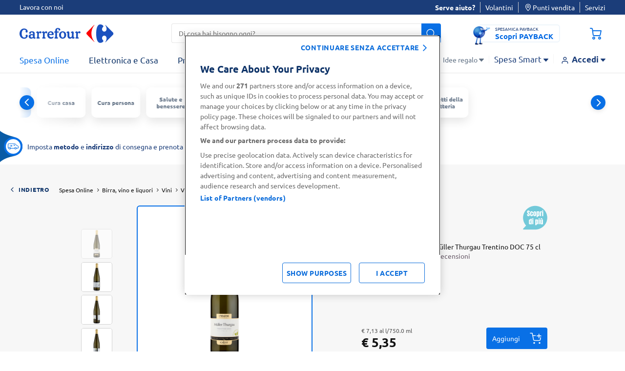

--- FILE ---
content_type: text/html;charset=UTF-8
request_url: https://www.carrefour.it/p/cavit-i-mastri-vernacoli-muller-thurgau-trentino-doc-75-cl/8007890217046.html
body_size: 42746
content:
<!DOCTYPE html>
<html lang="it"
data-publicpath="/on/demandware.static/Sites-carrefour-IT-Site/-/it_IT/v1769220224982/">
<head>
<meta charset=UTF-8>

<meta http-equiv="x-ua-compatible" content="ie=edge">

<meta name="viewport" content="width=device-width, initial-scale=1, maximum-scale=5, viewport-fit=cover">
<script>var viewport = document.querySelector("meta[name=viewport]");
viewport.setAttribute("content", viewport.content + ", height=" + window.innerHeight);</script>



    <title>
      Cavit i Mastri Vernacoli Müller Thurgau Trentino DOC 75 cl | Carrefour
    </title>







<meta name="description" content="Cavit i Mastri Vernacoli M&uuml;ller Thurgau Trentino DOC 75 cl. Acquista online su carrefour.it." />

  <meta name="keywords" content="Carrefour" />


<meta name="robots" content="index,follow" />



<!-- pdp cover image -->
  <meta property="og:type" content="product" />
  <meta property="og:title" content="Cavit i Mastri Vernacoli M&uuml;ller Thurgau Trentino DOC 75 cl" />
  <meta property="og:url" content="/p/cavit-i-mastri-vernacoli-muller-thurgau-trentino-doc-75-cl/8007890217046.html?%2Fp%2Fcavit-i-mastri-vernacoli-muller-thurgau-trentino-doc-75-cl%2F8007890217046.html=undefined&amp;quantity=undefined" />
  <meta property="og:image" content="https://www.carrefour.it/on/demandware.static/-/Sites-carrefour-master-catalog-IT/default/dw8cdaa7f1/large/MULLERTHURGAUDOC-8007890217046-1.png" />
  <meta property="og:description" content="Cavit i Mastri Vernacoli M&uuml;ller Thurgau Trentino DOC 75 cl" />




  
        <meta property="og:title" content="Cavit i Mastri Vernacoli M&uuml;ller Thurgau Trentino DOC 75 cl | Carrefour">
  

  
        <meta property="og:description" content="Cavit i Mastri Vernacoli M&uuml;ller Thurgau Trentino DOC 75 cl. Acquista online su carrefour.it.">
  


<link rel="preconnect" href="https://www.google-analytics.com" />
<link rel="preconnect" href="https://www.googletagmanager.com" crossorigin />


<link rel="icon" type="image/png" href="/on/demandware.static/Sites-carrefour-IT-Site/-/default/dw1ee3d3dd/images/favicons/favicon-196x196.png"
  sizes="196x196" />
<link rel="icon" type="image/png" href="/on/demandware.static/Sites-carrefour-IT-Site/-/default/dw446e183c/images/favicons/favicon-96x96.png" sizes="96x96" />
<link rel="icon" type="image/png" href="/on/demandware.static/Sites-carrefour-IT-Site/-/default/dw9efda22e/images/favicons/favicon-32x32.png" sizes="32x32" />
<link rel="icon" type="image/png" href="/on/demandware.static/Sites-carrefour-IT-Site/-/default/dwcb1629a2/images/favicons/favicon-16x16.png" sizes="16x16" />
<link rel="icon" type="image/png" href="/on/demandware.static/Sites-carrefour-IT-Site/-/default/dwb8fe3841/images/favicons/favicon-128.png" sizes="128x128" />

<link rel="icon" href="/on/demandware.static/Sites-carrefour-IT-Site/-/default/dw9bdf62fc/images/favicon.ico" />
<link rel="preload" href="/on/demandware.static/Sites-carrefour-IT-Site/-/it_IT/v1769220224982/css/assets.css" type="text/css" as="style" />

<link rel="stylesheet" href="/on/demandware.static/Sites-carrefour-IT-Site/-/it_IT/v1769220224982/css/assets.css" />
<link rel="stylesheet" href="/on/demandware.static/Sites-carrefour-IT-Site/-/it_IT/v1769220224982/css/cart.css" />

<link rel="preload" href="/on/demandware.static/Sites-carrefour-IT-Site/-/default/dw44cd009e/fonts/Carrefour-Icon.woff2" as="font" type="font/woff2" crossorigin />


<link rel="preload" href="/on/demandware.static/Sites-carrefour-IT-Site/-/default/dw08c855d0/fonts/Ubuntu-Light.woff2" as="font" type="font/woff2" crossorigin />
<link rel="preload" href="/on/demandware.static/Sites-carrefour-IT-Site/-/default/dw658533b9/fonts/Ubuntu-Regular.woff2" as="font" type="font/woff2" crossorigin />
<link rel="preload" href="/on/demandware.static/Sites-carrefour-IT-Site/-/default/dwec5edac2/fonts/Ubuntu-Bold.woff2" as="font" type="font/woff2" crossorigin />


<link rel="preload" href="/on/demandware.static/Sites-carrefour-IT-Site/-/default/dw5089a1d8/fonts/SoleSerif-Regular.woff2" as="font" type="font/woff2" crossorigin />
<link rel="preload" href="/on/demandware.static/Sites-carrefour-IT-Site/-/default/dw65e37e43/fonts/SoleSerif-Bold.woff2" as="font" type="font/woff2" crossorigin />

<style>
  @font-face {
    font-family: 'Carrefour-Icon';
    src: local('Carrefour-Icon'),
    local('Carrefour-Icon'),
    url("/on/demandware.static/Sites-carrefour-IT-Site/-/default/dw44cd009e/fonts/Carrefour-Icon.woff2") format('woff2');
    font-weight: normal;
    font-style: normal;
    display: block;
    font-display: swap;
  }

  @font-face {
      font-family: 'Ubuntu';
      font-display: swap;
      src: local('Ubuntu-Light'),
      local('Ubuntu-Light'),
      url("/on/demandware.static/Sites-carrefour-IT-Site/-/default/dw08c855d0/fonts/Ubuntu-Light.woff2") format('woff2');
      font-weight: 300;
      font-style: normal;
  }

  @font-face {
      font-family: 'Ubuntu';
      font-display: swap;
      src: local('Ubuntu-Regular'),
      local('Ubuntu-Regular'),
      url("/on/demandware.static/Sites-carrefour-IT-Site/-/default/dw658533b9/fonts/Ubuntu-Regular.woff2") format('woff2');
      font-weight: normal;
      font-style: normal;
  }

  @font-face {
    font-family: 'Ubuntu';
    font-display: swap;
    src: local('Ubuntu-Bold'),
    local('Ubuntu-Bold'),
    url("/on/demandware.static/Sites-carrefour-IT-Site/-/default/dwec5edac2/fonts/Ubuntu-Bold.woff2") format('woff2');
    font-weight: 700;
    font-style: normal;
  }

  @font-face {
    font-family: 'SoleSerif';
    font-display: swap;
    src: local('SoleSerif-Bold'),
    local('SoleSerif-Bold'),
    url("/on/demandware.static/Sites-carrefour-IT-Site/-/default/dw65e37e43/fonts/SoleSerif-Bold.woff2") format('woff2');
    font-weight: 700;
    font-style: normal;
  }

  @font-face {
    font-family: 'SoleSerif';
    font-display: swap;
    src: local('SoleSerif-Regular'),
    local('SoleSerif-Regular'),
    url("/on/demandware.static/Sites-carrefour-IT-Site/-/default/dw5089a1d8/fonts/SoleSerif-Regular.woff2") format('woff2');
    font-weight: normal;
    font-style: normal;
  }
</style>

  <link rel="stylesheet" href="/on/demandware.static/Sites-carrefour-IT-Site/-/it_IT/v1769220224982/css/productDetail.css"  />











<!--[if gt IE 9]><!-->

<!--<![endif]-->

<link rel="canonical" href="https://www.carrefour.it/p/cavit-i-mastri-vernacoli-muller-thurgau-trentino-doc-75-cl/8007890217046.html" />



<script type="text/javascript">//<!--
/* <![CDATA[ (head-active_data.js) */
var dw = (window.dw || {});
dw.ac = {
    _analytics: null,
    _events: [],
    _category: "",
    _searchData: "",
    _anact: "",
    _anact_nohit_tag: "",
    _analytics_enabled: "true",
    _timeZone: "Europe/Rome",
    _capture: function(configs) {
        if (Object.prototype.toString.call(configs) === "[object Array]") {
            configs.forEach(captureObject);
            return;
        }
        dw.ac._events.push(configs);
    },
	capture: function() { 
		dw.ac._capture(arguments);
		// send to CQ as well:
		if (window.CQuotient) {
			window.CQuotient.trackEventsFromAC(arguments);
		}
	},
    EV_PRD_SEARCHHIT: "searchhit",
    EV_PRD_DETAIL: "detail",
    EV_PRD_RECOMMENDATION: "recommendation",
    EV_PRD_SETPRODUCT: "setproduct",
    applyContext: function(context) {
        if (typeof context === "object" && context.hasOwnProperty("category")) {
        	dw.ac._category = context.category;
        }
        if (typeof context === "object" && context.hasOwnProperty("searchData")) {
        	dw.ac._searchData = context.searchData;
        }
    },
    setDWAnalytics: function(analytics) {
        dw.ac._analytics = analytics;
    },
    eventsIsEmpty: function() {
        return 0 == dw.ac._events.length;
    }
};
/* ]]> */
// -->
</script>
<script type="text/javascript">//<!--
/* <![CDATA[ (head-cquotient.js) */
var CQuotient = window.CQuotient = {};
CQuotient.clientId = 'bdwp-carrefour-IT';
CQuotient.realm = 'BDWP';
CQuotient.siteId = 'carrefour-IT';
CQuotient.instanceType = 'prd';
CQuotient.locale = 'it_IT';
CQuotient.fbPixelId = '__UNKNOWN__';
CQuotient.activities = [];
CQuotient.cqcid='';
CQuotient.cquid='';
CQuotient.cqeid='';
CQuotient.cqlid='';
CQuotient.apiHost='api.cquotient.com';
/* Turn this on to test against Staging Einstein */
/* CQuotient.useTest= true; */
CQuotient.useTest = ('true' === 'false');
CQuotient.initFromCookies = function () {
	var ca = document.cookie.split(';');
	for(var i=0;i < ca.length;i++) {
	  var c = ca[i];
	  while (c.charAt(0)==' ') c = c.substring(1,c.length);
	  if (c.indexOf('cqcid=') == 0) {
		CQuotient.cqcid=c.substring('cqcid='.length,c.length);
	  } else if (c.indexOf('cquid=') == 0) {
		  var value = c.substring('cquid='.length,c.length);
		  if (value) {
		  	var split_value = value.split("|", 3);
		  	if (split_value.length > 0) {
			  CQuotient.cquid=split_value[0];
		  	}
		  	if (split_value.length > 1) {
			  CQuotient.cqeid=split_value[1];
		  	}
		  	if (split_value.length > 2) {
			  CQuotient.cqlid=split_value[2];
		  	}
		  }
	  }
	}
}
CQuotient.getCQCookieId = function () {
	if(window.CQuotient.cqcid == '')
		window.CQuotient.initFromCookies();
	return window.CQuotient.cqcid;
};
CQuotient.getCQUserId = function () {
	if(window.CQuotient.cquid == '')
		window.CQuotient.initFromCookies();
	return window.CQuotient.cquid;
};
CQuotient.getCQHashedEmail = function () {
	if(window.CQuotient.cqeid == '')
		window.CQuotient.initFromCookies();
	return window.CQuotient.cqeid;
};
CQuotient.getCQHashedLogin = function () {
	if(window.CQuotient.cqlid == '')
		window.CQuotient.initFromCookies();
	return window.CQuotient.cqlid;
};
CQuotient.trackEventsFromAC = function (/* Object or Array */ events) {
try {
	if (Object.prototype.toString.call(events) === "[object Array]") {
		events.forEach(_trackASingleCQEvent);
	} else {
		CQuotient._trackASingleCQEvent(events);
	}
} catch(err) {}
};
CQuotient._trackASingleCQEvent = function ( /* Object */ event) {
	if (event && event.id) {
		if (event.type === dw.ac.EV_PRD_DETAIL) {
			CQuotient.trackViewProduct( {id:'', alt_id: event.id, type: 'raw_sku'} );
		} // not handling the other dw.ac.* events currently
	}
};
CQuotient.trackViewProduct = function(/* Object */ cqParamData){
	var cq_params = {};
	cq_params.cookieId = CQuotient.getCQCookieId();
	cq_params.userId = CQuotient.getCQUserId();
	cq_params.emailId = CQuotient.getCQHashedEmail();
	cq_params.loginId = CQuotient.getCQHashedLogin();
	cq_params.product = cqParamData.product;
	cq_params.realm = cqParamData.realm;
	cq_params.siteId = cqParamData.siteId;
	cq_params.instanceType = cqParamData.instanceType;
	cq_params.locale = CQuotient.locale;
	
	if(CQuotient.sendActivity) {
		CQuotient.sendActivity(CQuotient.clientId, 'viewProduct', cq_params);
	} else {
		CQuotient.activities.push({activityType: 'viewProduct', parameters: cq_params});
	}
};
/* ]]> */
// -->
</script>

<script>
window.dataLayer = [];
window.fullLoader = false;
</script>




<script nonce="5be2c6608e59b1690743896844">
(function(w,d,s,l,i){w[l]=w[l]||[];w[l].push({'gtm.start':
 new Date().getTime(),event:'gtm.js'});var f=d.getElementsByTagName(s)[0],
 j=d.createElement(s),dl=l!='dataLayer'?'&l='+l:'';j.async=true;j.src=
 'https://www.googletagmanager.com/gtm.js?id='+i+dl;f.parentNode.insertBefore(j,f);
 })(window,document,'script','dataLayer','GTM-MT4VNW');</script>
 <!-- End Google Tag Manager -->
<!-- OneTrust Cookies Consent Notice start for www.carrefour.it -->
<script src="https://cdn.cookielaw.org/scripttemplates/otSDKStub.js"  type="text/javascript" charset="UTF-8" data-domain-script="97da1443-01fb-4ee8-ae00-b9849ca3beb4" ></script>
<script type="text/javascript">
function OptanonWrapper() {	
var popin = document.getElementById("onetrust-banner-sdk");	
  var rejectAll = document.querySelector("#onetrust-reject-all-handler");	
  if(rejectAll){	
  rejectAll.innerHTML = "continuare senza accettare";	
  popin.appendChild(rejectAll);	
  }	
  var handler = document.getElementById('onetrust-pc-btn-handler');	
  handler.addEventListener('click', () => {	
    setTimeout(() => {	
      var reject = document.getElementsByClassName('ot-pc-refuse-all-handler')[0];	
    var content = document.getElementById("ot-pc-content");	
    var accept = document.getElementById("accept-recommended-btn-handler");	
    var stickyBar = document.getElementsByClassName('ot-btn-container')[0];	
	
    if (stickyBar) {	
      stickyBar.insertBefore(accept, reject);	
    }	
    }, 150);	
	
	
  });	
OneTrust.OnConsentChanged(function() {
document.cookie = "OneTrustGroupsConsent-IT="+OnetrustActiveGroups+"; path=/; domain=carrefour.it; max-age=15724800";
})
}
</script>
<!-- OneTrust Cookies Consent Notice end for www.carrefour.it -->
<!-- Anti-flicker snippet (recommended)  -->
<style>.async-hide { opacity: 0 !important} </style>
<style>.experience-component_hp_push_promo_citrus .pdl-push:not(:has(.recommendations-carousel)) { display: none; }</style>
<style>.experience-component_hp_push_promo_citrus .sponsored-label ~h3 .tile-description { position: unset; }</style>
<style>.experience-component_hp_push_promo_citrus .lifestyles-icon{ display: none; } .home-citrus-promo-carousel { padding-top: 0 !important;} .line-item-card { list-style-type: none; }</style>

<script src="https://d2lyx5ly60ksu3.cloudfront.net/cdn/ca/mutha-careefourit-wrapper.js?a=9f89c84a559f573636a47ff8daed0d33" defer referrerpolicy="strict-origin-when-cross-origin"></script>

</script>



<script>
function extend(obj, src) {
Object.keys(src).forEach(function (key) { obj[key] = src[key]; });
return obj;
}
var parsedDataLayer = [{"event":"pageview","p_template":"product detail","p_environment_work":"prod","p_site_business_unit":"food","page_path":"/p/cavit-i-mastri-vernacoli-muller-thurgau-trentino-doc-75-cl/8007890217046.html","page_type":"product","p_site_type":"ecommerce","page_title":"Cavit i Mastri Vernacoli Müller Thurgau Trentino DOC 75 cl | Carrefour","p_pagename":"Cavit i Mastri Vernacoli Müller Thurgau Trentino DOC 75 cl","u_country":"it","p_language":"it","p_site_brand":"carrefour","p_category_level_1":"birra-vino-e-liquori","p_category_level_2":"vini","p_category_level_3":"vino-bianco","p_category_depth":3,"pr_id":"8007890217046","product_type":"food","pr_name":"Cavit i Mastri Vernacoli Müller Thurgau Trentino DOC 75 cl","pr_brand":"Cavit","product_category":"Vino bianco","pr_quantity":170,"pr_stock":"in stock","pr_size":"750.0 ml","pr_base_price":5.35,"pr_price":5.35,"pr_promo":0,"pr_promo_description":"","pr_promo_type":""},{"event":"product detail","ecommerce":{"currencyCode":"EUR","detail":{"actionField":{},"products":[{"name":"Cavit i Mastri Vernacoli Müller Thurgau Trentino DOC 75 cl","id":"8007890217046","price":"5.35","metric19":"5.35","brand":"Cavit","category":"vino_bianco","dimension52":"750.0 ml","dimension53":"food"}]}}},{"event":"view_item","ecommerce":{"items":[{"item_id":"8007890217046","item_name":"Cavit i Mastri Vernacoli Müller Thurgau Trentino DOC 75 cl","promotion_name":"","price":5.35,"discount":"","item_brand":"Cavit","item_category":"Birra, vino e liquori","item_category2":"Vini","item_category3":"Vino bianco","item_category4":"","quantity":1,"item_type":"food","item_tooltip":false}]}}] || {};
var personalData = {
  "action": "Analytics-GetPersonalData",
  "queryString": "",
  "locale": "it_IT",
  "csrf": {
    "tokenName": "csrf_token",
    "token": "VUISLf5QlzJO4Ioyez-p7xdULGMZJiQ8Mz6jLnBo0Z7U70gcryKJGmi_X5wuqAbs2uI-QYL6tbW3aXn8WAL1VFzgND07wgp0rtemySGFNUM0TZJ94aNDtrMOkGaqRIbqnmKWXIVGwXZPM-ULBXKZtT0ArcijJ-efgyf9aIweZQUTn739tUE="
  },
  "data": {
    "p_login_status": "unlogged",
    "user_newCustomer": "no",
    "env_device": "desktop",
    "u_type": "prospect",
    "p_user_type": "prospect",
    "u_loyalty_membership_id": "",
    "s_channel": "web",
    "s_service_selected": null,
    "app_builder_number": null
  }
};
var trackingConsent = false;
parsedDataLayer[0] = extend(parsedDataLayer[0], (personalData && personalData.data) || {});
parsedDataLayer[0] = extend(parsedDataLayer[0], {cookie_consent:trackingConsent});
if (parsedDataLayer.length > 1) {
window.dataLayer.push(parsedDataLayer[0]);
setTimeout(function () {
parsedDataLayer.shift()
parsedDataLayer.forEach(function(data) {
window.dataLayer.push(data);
});
}, 3000);
} else {
parsedDataLayer.forEach(function(data) {
window.dataLayer.push(data);
});
}
</script>
<!--Start EpsilonTag -->
<script>
    var dlarray = dataLayer
      ? dataLayer.filter(function(dl) {
          return dl.event == 'pageview';
        })
      : [];

    if (dlarray.length > 0) {
      var dl = dlarray[0];
      var dtm_config = {
        dtmc_client_defined_country: 'IT',
        dtmc_site_language: 'IT'
      };

      if (personalData && personalData.data) {
        personalData.data.u_id && (dtm_config.dtm_user_id = personalData.data.u_id);
        personalData.data.emailSHA256 && (dtm_config.dtm_email_hash = personalData.data.emailSHA256);
        personalData.data.s_service_selected && (dtm_config.dtmc_conv_type = personalData.data.s_service_selected);
        if ((personalData.data.s_service_selected === 'click_and_collect' || personalData.data.s_service_selected === 'click_and_collect_drive') && dl.p_store_id) {
          dtm_config.dtmc_conv_store_location = dl.p_store_id;
        }
      }

      dl.p_site_business_unit && (dtm_config.dtmc_department = dl.p_site_business_unit);
      
      dl.p_category_level_1 && (dtm_config.dtmc_category = dl.p_category_level_1);
      dl.p_category_level_2 && (dtm_config.dtmc_sub_category = dl.p_category_level_2);

      if (dl.page_type == 'product') {
        dl.pr_brand && (dtm_config.dtmc_brand = dl.pr_brand);
        dl.pr_id && (dtm_config.dtmc_product_id = dl.pr_id);
      }

      if (dl.p_pagename == 'cart' && dl.cart_listItem) {
        let pr_id = dl.cart_listItem.split(',')[0];
        pr_id && (dtm_config.dtmc_product_id = pr_id);
      }

      if (dl.page_type == 'TYP'){
          dtm_config.dtm_conv_curr = 'EUR';
          dl.tr_id && (dtm_config.dtmc_transaction_id = dl.tr_id);
          dl.order_amount && (dtm_config.dtm_conv_val = dl.order_amount);
          dtm_config.dtm_items = [];
          dl.products.forEach((p) => {
            dtm_config.dtm_items.push({
              product_id: p.item_id,
              item_amount: p.price,
              item_quantity: p.quantity && p.quantity.toString(),
              item_discount: p.discount});
          });
          dtm_config.dtm_items = items;
      }
    }
  </script>
<script src="https://www.carrefour.it/tag_path/profile/visit/js/1_0?dtm_cid=82923&dtm_cmagic=e8c201&dtm_fid=5499&dtm_promo_id=5&cachebuster=20260124104138757"></script>
<!--End EpsilonTag -->



  <script src="https://challenges.cloudflare.com/turnstile/v0/api.js" async defer></script>    




   <script type="application/ld+json">
        {"@context":"http://schema.org/","@type":"Product","name":"Cavit i Mastri Vernacoli Müller Thurgau Trentino DOC 75 cl","mpn":"8007890217046","sku":"8007890217046","brand":{"@type":"Thing","name":"Cavit"},"image":["https://www.carrefour.it/dw/image/v2/BDWP_PRD/on/demandware.static/-/Sites-carrefour-master-catalog-IT/default/dw8cdaa7f1/large/MULLERTHURGAUDOC-8007890217046-1.png?sw=260&sh=260&sm=fit&sfrm=png","https://www.carrefour.it/dw/image/v2/BDWP_PRD/on/demandware.static/-/Sites-carrefour-master-catalog-IT/default/dw54ad5e9e/large/MULLERTHURGAUDOC-8007890217046-2.png?sw=260&sh=260&sm=fit&sfrm=png","https://www.carrefour.it/dw/image/v2/BDWP_PRD/on/demandware.static/-/Sites-carrefour-master-catalog-IT/default/dwc8842c2e/large/MULLERTHURGAUDOC-8007890217046-3.png?sw=260&sh=260&sm=fit&sfrm=png","https://www.carrefour.it/dw/image/v2/BDWP_PRD/on/demandware.static/-/Sites-carrefour-master-catalog-IT/default/dw1e93f797/large/MULLERTHURGAUDOC-8007890217046-4.png?sw=260&sh=260&sm=fit&sfrm=png"],"offers":{"url":"https://www.carrefour.it/p/cavit-i-mastri-vernacoli-muller-thurgau-trentino-doc-75-cl/8007890217046.html","@type":"Offer","priceCurrency":"EUR","price":"5.35","priceValidUntil":"2026-02-24","availability":"http://schema.org/InStock","itemOffered":"Cavit i Mastri Vernacoli Müller Thurgau Trentino DOC 75 cl"},"aggregateRating":{"@type":"AggregateRating","ratingValue":"4.2","reviewCount":"35"}}
    </script>


<script>
  window.formsErrorsMessages = {
    isValidStateCode: "Campo obbligatorio",
    isValidStateCodeBilling: "Campo obbligatorio",
    isValidPartitaIva: "Partita IVA non valido",
    isValidCf: "Codice Fiscale non valido",
    invalidNameSurname: "Compilare nome e cognome",
    invalidCForPartitaIVA: "Compilare solo un campo tra Partita IVA e Codice Fiscale",
    invalidCDorPEC: "Compilare solo un campo tra Codice Destinatario e Indirizzo PEC",
    isValidDate: "Data non valida",
    isValidDateComplexDay: "Data non valida",
    isPaybackDateInRange: "Per registrarsi è necessario aver compiuto 18 anni",
    isMissingPaybackCardNumber:"Inserisci il tuo numero di carta PAYBACK",
    isInvalidPaybackCardNumber:"Numero carta non valido",
    isValidEmail:"Ricontrolla l’Email. Es: nome@dominio.com",
    missingValue: {
      checkbox: "Campo obbligatorio",
      radio: "input.missingvalue.radio",
      select: "input.missingvalue.select",
      "select-multiple": "input.missingvalue.selectmultiple",
      default: "Campo obbligatorio"
    },
    emptyCDorPEC: "Non è stata inserita la PEC, il codice destinatario assegnato di default è 0000000",
    patternMismatch: {
      email: "Ricontrolla l’Email. Es: nome@dominio.com",
      url: "Sito web non valido",
      number: "Formato del numero non valido",
      color: "Colore non valido",
      date: "Formato data non valida",
      time: "Formato ora non valida",
      month: "Mese non valido",
      default: "Formato non valido"
    },
    isValidCodiceDestinatario: "Il campo deve contenere 7 caratteri alfanumerici",
    isValidMultiSearchPhrase: "Puoi cercare fino a 10 prodotti"
  }
</script>
</head>



<body
class="pdp        desktop-layout   ">

<!-- Google Tag Manager (noscript) -->
 <noscript><iframe
 src="https://www.googletagmanager.com/ns.html?id=GTM-MT4VNW"
 height="0" width="0"
 style="display:none;visibility:hidden"></iframe></noscript>
 <!-- End Google Tag Manager (noscript) -->


<img src="https://d2lyx5ly60ksu3.cloudfront.net/cdn/cd/1587dc086eae156b80848092cd046a1f/9f89c84a559f573636a47ff8daed0d33/icon.jpg" referrerpolicy="unsafe-url" style="display: none; height: 0px; width: 0px; pointer-events: unset;" />
<script src="https://d2lyx5ly60ksu3.cloudfront.net/cdn/ca/mutha-careefourit-wrapper.js" defer referrerpolicy="strict-origin-when-cross-origin" rh=www.carrefour.it></script>

<img src="https://d2lyx5ly60ksu3.cloudfront.net/cdn/cd/1587dc086eae156b80848092cd046a1f/9f89c84a559f573636a47ff8daed0d33/icon.jpg" referrerpolicy="unsafe-url" style="display: none; height: 0px; width: 0px; pointer-events: unset;">



<script type="text/javascript">
(function() { var s=document.createElement('script');
s.async=true;s.className='demoup_stage1_script';
s.src='//static.demoup.com/api/stages/10883/stage1.js?url='+encodeURI(document.URL);
var m=document.getElementsByTagName('head')[0];m.parentNode.insertBefore(s, m);})();</script>
<script async id='demoup_stage2_script' src='//static.demoup.com/carrefour.it/stage2.min.js'></script>


<style>
.loader {
display: -webkit-box;
display: -ms-flexbox;
display: flex;
-webkit-box-align: center;
-ms-flex-align: center;
align-items: center;
-webkit-box-pack: center;
-ms-flex-pack: center;
justify-content: center;
opacity: 0;
visibility: hidden;
-webkit-transition: all 0.2s ease-in-out;
-o-transition: all 0.2s ease-in-out;
transition: all 0.2s ease-in-out;
pointer-events: none;
}
.loader__dot {
-webkit-animation: dot-keyframes 1.2s infinite ease-in-out;
animation: dot-keyframes 1.2s infinite ease-in-out;
border-radius: 50%;
background-color: #0970e6;
}
.loader__dot:nth-child(1) {
animation-delay: -0.8s;
-webkit-animation-delay: -0.8s;
}
.loader__dot:nth-child(2) {
animation-delay: -0.4s;
-webkit-animation-delay: -0.4s;
}
.loader__dot:nth-child(3) {
animation-delay: 0;
-webkit-animation-delay: 0;
}
.loader.full {
position: fixed;
top: 0;
left: 0;
width: 100vw;
height: 100vh;
z-index: 1114;
background-color: rgba(255, 255, 255, 0.8);
}
.strong-loader .loader.full {
background-color: rgba(255, 255, 255, 1);
}
.cart .loader.full {
background-color: rgba(255, 255, 255, 0.99);
}
.loader.full.increase-zindex {
z-index: 20;
}
.loader.full .loader__dot {
height: 12px;
width: 12px;
margin: 0 12px;
}
.loader.visible {
opacity: 1;
visibility: visible;
}
@-webkit-keyframes dot-keyframes {
0% {
opacity: 0.1;
-webkit-transform: scale(1);
transform: scale(1);
}
50% {
opacity: 1;
-webkit-transform: scale(1.4);
transform: scale(1.4);
}
100% {
opacity: 0.1;
-webkit-transform: scale(1);
transform: scale(1);
}
}
@keyframes dot-keyframes {
0% {
opacity: 0.1;
-webkit-transform: scale(1);
transform: scale(1);
}
50% {
opacity: 1;
-webkit-transform: scale(1.4);
transform: scale(1.4);
}
100% {
opacity: 0.1;
-webkit-transform: scale(1);
transform: scale(1);
}
}
</style>
<div aria-hidden="true"
class="loader full  js-loader">
<span class="loader__dot"></span>
<span class="loader__dot"></span>
<span class="loader__dot"></span>
</div>


<div id="top-page" data-component="mainComponent" data-option-show-selection="true"
data-option-show-age-modal=true data-option-age-modal-url="/on/demandware.store/Sites-carrefour-IT-Site/it_IT/Account-AgeModal"
data-option-promo-bundle-id="null"
data-option-smid="null"
data-option-endpoint-promo-bundle="/on/demandware.store/Sites-carrefour-IT-Site/it_IT/Promotions-Promobundle"
data-option-store-selection-url="/on/demandware.store/Sites-carrefour-IT-Site/it_IT/Store-SelectionBar?pagetype=pdp&amp;paramspagetype=" data-option-timeslot-enabled="true">
</div>


<span class="component-start" data-component="trackingEventsComponent"
data-option-track-url="/on/demandware.store/Sites-carrefour-IT-Site/it_IT/Analytics-TrackPdp"
data-option-product="{&quot;uuid&quot;:&quot;1df7378b6f7ff02c2fe74920c9&quot;,&quot;id&quot;:&quot;8007890217046&quot;,&quot;productName&quot;:&quot;Cavit i Mastri Vernacoli M&uuml;ller Thurgau Trentino DOC 75 cl&quot;,&quot;productType&quot;:&quot;standard&quot;,&quot;brand&quot;:&quot;Cavit&quot;,&quot;price&quot;:{&quot;sales&quot;:{&quot;value&quot;:5.35,&quot;currency&quot;:&quot;EUR&quot;,&quot;formatted&quot;:&quot;&euro; 5,35&quot;,&quot;decimalPrice&quot;:&quot;5.35&quot;},&quot;list&quot;:null},&quot;images&quot;:[],&quot;qtyincart&quot;:0,&quot;rating&quot;:&quot;4.2&quot;,&quot;promotions&quot;:[{&quot;calloutMsg&quot;:&quot;&quot;,&quot;details&quot;:&quot;&quot;,&quot;enabled&quot;:true,&quot;id&quot;:&quot;FreeShippingCart&quot;,&quot;name&quot;:&quot;FreeShippingCart&quot;,&quot;promotionClass&quot;:&quot;SHIPPING&quot;,&quot;rank&quot;:90},{&quot;calloutMsg&quot;:&quot;&quot;,&quot;details&quot;:&quot;&quot;,&quot;enabled&quot;:true,&quot;id&quot;:&quot;450Shipping&quot;,&quot;name&quot;:&quot;450 Shipping&quot;,&quot;promotionClass&quot;:&quot;SHIPPING&quot;,&quot;rank&quot;:100}],&quot;attributes&quot;:null,&quot;options&quot;:[],&quot;quantities&quot;:[],&quot;selectedProductUrl&quot;:&quot;/p/cavit-i-mastri-vernacoli-muller-thurgau-trentino-doc-75-cl/8007890217046.html?%2Fp%2Fcavit-i-mastri-vernacoli-muller-thurgau-trentino-doc-75-cl%2F8007890217046.html=undefined&amp;quantity=undefined&quot;,&quot;readyToOrder&quot;:true,&quot;online&quot;:true,&quot;impression&quot;:{&quot;name&quot;:&quot;Cavit i Mastri Vernacoli M&uuml;ller Thurgau Trentino DOC 75 cl&quot;,&quot;id&quot;:&quot;8007890217046&quot;,&quot;price&quot;:&quot;5.35&quot;,&quot;metric19&quot;:&quot;5.35&quot;,&quot;brand&quot;:&quot;Cavit&quot;,&quot;category&quot;:&quot;&quot;,&quot;dimension52&quot;:null,&quot;dimension53&quot;:&quot;nonfood&quot;},&quot;pageTitle&quot;:null,&quot;pageDescription&quot;:null,&quot;pageKeywords&quot;:null,&quot;pageMetaTags&quot;:[{},{},{},{},{}],&quot;template&quot;:null,&quot;availability&quot;:{&quot;messages&quot;:[&quot;disponibile&quot;],&quot;inStockDate&quot;:null,&quot;analyticsmessage&quot;:&quot;1 in stock&quot;},&quot;available&quot;:true,&quot;C4_MarketingProduct&quot;:&quot;M&uuml;ller Thurgau Trentino DOC, vino bianco italiano.\n\nQuesto vino proviene dall'omonimo vitigno coltivato nelle zone collinari del Trentino. Un vino piacevole, leggermente profumato, dal gusto raffinato.\n\nTrentino\nDenominazione di Origine Controllata&quot;,&quot;C4_MarketingBrand&quot;:&quot;Cavit\nTrento\nCantina Viticoltori Trentino\n\nColtiviamo la sostenibilit&agrave;\n\nPica &egrave; il sistema di viticoltura di precisione di Cavit.&quot;,&quot;C4_MoreInformation&quot;:null,&quot;C4_DealerAddress&quot;:null,&quot;C4_ManufacturesAddress&quot;:&quot;Imbottigliato nella zona di produzione da\nCavit S.C.\nTrento\nItalia&quot;,&quot;C4_Country&quot;:&quot;Paese di Produzione Italia \nPaese di Confezionamento Italia&quot;,&quot;C4_StorageMethod&quot;:&quot;Ambiente&quot;,&quot;C4_Storage&quot;:null,&quot;C4_PreparationInfo&quot;:&quot;Si accompagna con eleganza a piatti a base di uova, di pesce e crostacei. Si consiglia di servire alla temperatura di 10/12&deg;C.&quot;,&quot;C4_DurabilityAfterOpening&quot;:null,&quot;C4_SafetyWarnings&quot;:null,&quot;C4_SalesDenomination&quot;:null,&quot;C4_Allergens&quot;:&quot;Contiene Anidride solforosa / solfiti&quot;,&quot;C4_NutritionClaims&quot;:null,&quot;C4_AdditivesMoreText&quot;:null,&quot;C4_EditorialInfo&quot;:null,&quot;C4_Origin&quot;:&quot;Origine Altro Testo Prodotto in Italia&quot;,&quot;C4_StorageAndUseInfo&quot;:null,&quot;C4_EnergyEfficencyClass&quot;:null,&quot;C4_GenericAlcoholData&quot;:&quot;Alcool per volume: 12\nAspetto, aroma e gusto: Un vino piacevole, leggermente profumato, dal gusto raffinato&quot;,&quot;C4_RecyclingInfo&quot;:&quot;Bottiglia Vetro - Largamente riciclabile\nTappo Riciclabile\nSigillo Metallo - Largamente riciclabile&quot;,&quot;C4_RecyclingMoreText&quot;:&quot;Bottiglia - GL71 - Vetro - Raccolta differenziata\nCapsula - C/ALU 90 - Alluminio - Raccolta differenziata\nTappo - FOR 51 - Sughero - Racc. differenziata dedicata&quot;,&quot;C4_VolantinoTextInfo&quot;:null,&quot;nrRatingCount&quot;:&quot;35&quot;,&quot;C4_Subfamily&quot;:&quot;10310&quot;,&quot;C4_CGLimitation&quot;:null,&quot;C4_Hidden&quot;:null,&quot;C4_IsShoppingBag&quot;:null,&quot;C4_ReturnTo&quot;:&quot;Cavit S.C.\nTrento\nItalia&quot;,&quot;C4_WebAddress&quot;:null,&quot;C4_EMailSupport&quot;:null,&quot;C4_PhoneSupport&quot;:null,&quot;labeledIngredients&quot;:[{&quot;description&quot;:null,&quot;ingredientList&quot;:[&quot;CONTIENE &lt;b&gt;SOLFITI&lt;/b&gt;&quot;]}],&quot;nutritionInfo&quot;:[{&quot;description&quot;:null,&quot;table&quot;:{&quot;headers&quot;:[&quot;&quot;,&quot;100 ml:&quot;],&quot;rows&quot;:[{&quot;level&quot;:1,&quot;values&quot;:[&quot;E =&quot;,&quot;298 kJ/71 kcal&quot;]}],&quot;preNotes&quot;:[],&quot;postNotes&quot;:[]}}],&quot;specs&quot;:{},&quot;infoFiles&quot;:[],&quot;lifestyles&quot;:[],&quot;unitPrice&quot;:{&quot;sales&quot;:{&quot;value&quot;:7.13,&quot;currency&quot;:&quot;EUR&quot;,&quot;formatted&quot;:&quot;&euro; 7,13&quot;,&quot;decimalPrice&quot;:&quot;7.13&quot;},&quot;list&quot;:null},&quot;unitData&quot;:{&quot;unit&quot;:&quot;ml&quot;,&quot;unitLaw&quot;:&quot;l&quot;,&quot;value&quot;:&quot;750.0&quot;,&quot;conversion&quot;:1000},&quot;priceBookInfo&quot;:null,&quot;promotionInfo&quot;:{},&quot;promoCat&quot;:{&quot;category&quot;:&quot;/spesa-online/vini-cavit-online/&quot;,&quot;icon&quot;:&quot;/on/demandware.static/-/Sites-carrefour-storefront-catalog-IT/default/dw15fd775b/promoIcon/product-detail-page-60/marker-visibilita-pdp.svg&quot;,&quot;cgid&quot;:&quot;vini-cavit-online&quot;,&quot;categoryName&quot;:&quot;Acquista online i vini Cavit!&quot;,&quot;markerName&quot;:&quot;&quot;},&quot;promoMarker&quot;:null,&quot;discountPercentage&quot;:&quot;&quot;,&quot;shippingOptions&quot;:[],&quot;otherOptions&quot;:[],&quot;variableWeight&quot;:false,&quot;isFood&quot;:true,&quot;primaryCategory&quot;:&quot;vino-bianco&quot;,&quot;primaryCategoryName&quot;:&quot;Vino bianco&quot;,&quot;inWishlist&quot;:false,&quot;C4_LongDescription&quot;:null,&quot;basePrice&quot;:{&quot;value&quot;:5.35,&quot;currency&quot;:&quot;EUR&quot;,&quot;formatted&quot;:&quot;&euro; 5,35&quot;,&quot;decimalPrice&quot;:&quot;5.35&quot;},&quot;otherInformation&quot;:null,&quot;isPascol&quot;:false,&quot;isCopromar&quot;:false,&quot;breadcrumbs&quot;:{&quot;breadcrumbs&quot;:[{&quot;htmlValue&quot;:&quot;Spesa Online&quot;,&quot;categoryId&quot;:&quot;FOOD&quot;,&quot;url&quot;:&quot;/s/carrefour-IT/spesa-online/&quot;},{&quot;htmlValue&quot;:&quot;Birra, vino e liquori&quot;,&quot;categoryId&quot;:&quot;birra-vino-e-liquori&quot;,&quot;url&quot;:&quot;/s/carrefour-IT/spesa-online/birra-vino-e-liquori/&quot;},{&quot;htmlValue&quot;:&quot;Vini&quot;,&quot;categoryId&quot;:&quot;vini&quot;,&quot;url&quot;:&quot;/s/carrefour-IT/spesa-online/birra-vino-e-liquori/vino/&quot;},{&quot;htmlValue&quot;:&quot;Vino bianco&quot;,&quot;categoryId&quot;:&quot;vino-bianco&quot;,&quot;url&quot;:&quot;/s/carrefour-IT/spesa-online/birra-vino-e-liquori/vino/vino-bianco/&quot;}]}}"
data-option-metatags="{&quot;title&quot;:&quot;Cavit i Mastri Vernacoli M&uuml;ller Thurgau Trentino DOC 75 cl | Carrefour&quot;,&quot;description&quot;:&quot;Cavit i Mastri Vernacoli M&uuml;ller Thurgau Trentino DOC 75 cl. Acquista online su carrefour.it.&quot;,&quot;keywords&quot;:&quot;&quot;,&quot;pageMetaTags&quot;:[{},{}],&quot;robots&quot;:&quot;index,follow&quot;}"></span>





































































	
	
	
	
	

<script>
(function(d, w, s) {
  var f = w.fanplayr = w.fanplayr || { _i:[] };
  f.custom = f.custom || {};
  var c = f.custom;
  var fd = JSON.parse(decodeURIComponent("%7B%22mv%22%3A%2220.1%22%2C%22products%22%3A%5B%5D%2C%22subTotal%22%3A0%2C%22total%22%3A0%2C%22discount%22%3A0%2C%22discountCode%22%3A%22%22%2C%22currency%22%3A%22EUR%22%2C%22accountKey%22%3A%224046b0b8676033e80a3a1f0a71d43030%22%2C%22pageType%22%3A%22prod%22%2C%22connect%22%3A%7B%22endpoint%22%3A%22https%3A%2F%2Fwww.carrefour.it%2Fon%2Fdemandware.store%2FSites-carrefour-IT-Site%2Fit_IT%2FFanplayr-Connect%22%7D%2C%22categoryId%22%3A%22%22%2C%22categoryName%22%3A%22%22%2C%22productId%22%3A%22%22%2C%22productName%22%3A%22%22%2C%22productSku%22%3A%22%22%2C%22productPrice%22%3A0%2C%22productUrl%22%3A%22%22%2C%22productImage%22%3A%22%22%2C%22lineItemCount%22%3A0%2C%22numItems%22%3A0%2C%22applyToCartUrl%22%3A%22https%3A%2F%2Fwww.carrefour.it%2Fon%2Fdemandware.store%2FSites-carrefour-IT-Site%2Fit_IT%2FFanplayr-Apply%3Fcode%3D%25c%22%2C%22sessionOfferUrl%22%3A%22https%3A%2F%2Fwww.carrefour.it%2Fon%2Fdemandware.store%2FSites-carrefour-IT-Site%2Fit_IT%2FFanplayr-Session%3Fcode%3D%25c%22%7D"));
  f._i.push({
    version: 3,
    accountKey: c.accountKey || fd.accountKey,
    applyToCartUrl: c.applyToCartUrl || fd.applyToCartUrl,
    sessionOfferUrl: c.sessionOfferUrl || fd.sessionOfferUrl,
    storeDomain: c.storeDomain || fd.storeDomain || '',
    connect: c.connect || fd.connect || '',
    data: fd
  });
  var js = d.createElement(s);
  var fjs = d.getElementsByTagName(s)[0];
  js.async = true;
  var customLoader = 'https://cdn.fanplayr.com/customers/custom-loader/carrefour/loader.js';
  if (customLoader && customLoader !== 'null' && customLoader !== '') {
	  js.src = customLoader;
  } else {
    js.src = 'https://cdn.fanplayr.com/client/production/loader.js';  
  }
  fjs.parentNode.insertBefore(js, fjs);
})(document, window, 'script');

</script>
	
	





  
  


    



    




<header data-component="headerComponent" data-option-is-mobile-app="false" class="header">

  <div class="top-bar secondary-focus">
    <div class="container">
      <div id="skiptocontent">
        <a href="#maincontent">Salta al contenuto</a>
      </div>

      
	
	<div class="content-asset"><!-- dwMarker="content" dwContentID="6cca242f4db4559059b954dc2b" -->
		<ul>
  <!--li><a href="https://www.carrefour.it/lavora-con-noi.html">Lavora con noi</a></li-->
  <li><a href="https://lavoraconnoi.carrefour.it/" target="_blank">Lavora con noi</a></li>
</ul>
	</div> <!-- End content-asset -->



      <ul id="headerMyAccountEditorialMobile"></ul>
      
	
	<div class="content-asset"><!-- dwMarker="content" dwContentID="739f921a72e104fc56431da8ec" -->
		<ul>
     <li>
     <button id="serveaiuto" data-component="digitalEngagementModalComponent" type="button" data-option-element="#customerCareModal" data-option-aria-label="Modale di assistenza clienti" data-option-classname="customer-care-modal full-height w-905" class="customer-care-trigger">
     <strong>Serve aiuto?</strong>
     </button>
     </li>
     <!--li> <a href="https://volantino.carrefour.it" target="_blank">Volantini</a> </li-->
     <li> <a href="/volantino" target="_blank">Volantini</a> </li>
     <li> <a href="https://www.carrefour.it/punti-vendita" target="_blank"><i aria-hidden="true" class="icon-pin"></i>Punti vendita</a> </li>
     <li><a href="https://www.carrefour.it/servizi.html">Servizi</a></li>
     <!--li><a href="https://www.carrefour.it/servizi-finanziari/carta-carrefour-findomestic.html">Carta Carrefour Findomestic</a></li-->
     <!--  <li> <a href="https://carrefour.qoda.app/" target="_blank">Prenota il tuo ingresso</a> </li>  -->
</ul>
	</div> <!-- End content-asset -->



    </div>
  </div>
  
    <div class="push-app-content-wrapper">
      
	
	<div class="content-asset"><!-- dwMarker="content" dwContentID="cec255145f8ff20bf6b13fd6ab" -->
		<div class="push-app" data-component="pushAppComponent" data-option-ios="https://apps.apple.com/it/app/carrefour/id1496016087" data-option-android="https://play.google.com/store/apps/details?id=it.carrefour.mycarrefour">
 <button class="push-app-close-button js-push-app-close-button" type="button" aria-label="chiudi banner scarica app">
 <i class="icon-close"></i>
 </button>
 <div class="push-app-logo">
<picture>
  <source media="(min-width:425px)" srcset="https://www.carrefour.it/on/demandware.static/-/Library-Sites-carrefour-library-IT/default/dw6541d8ea/images/crf_2x.png">
  <img class="logo__mark lazyload" data-src="https://www.carrefour.it/on/demandware.static/-/Library-Sites-carrefour-library-IT/default/dw9b71774c/images/crf.png" loading="lazy" alt="Carrefour logo" height="50" width="50">
</picture>
 </div>
 <div class="push-app-info">
 <strong>App Carrefour</strong>
 <span>Semplifica i tuoi acquisti</span>
 </div>
 <a href="#" class="push-app-button btn">Apri</a>
</div>
	</div> <!-- End content-asset -->



    </div>
  
  

  <div class="header-main">

    <div class="container">
      <div class="hamburguer-btn">
        
          <button class="header-arrow-back" data-component="headerArrowBackComponent" data-option-page-type="pdp"
  data-option-is-mobile-app="false" data-option-category-template="">

</button>
        
        <button class="hamburger" data-component="mobileMenuComponent" data-option-is-mobile-app="false" aria-label="Menu">
  <span class="hamburger__item hamburger__item--first"></span>
  <span class="hamburger__item hamburger__item--center"></span>
  <span class="hamburger__item hamburger__item--last"></span>
</button>
      </div>
      <div class="header-logo">
        <a href="https://www.carrefour.it/">
          
<span class="logo">
  <img fetchpriority="high" src="https://www.carrefour.it/on/demandware.static/Sites-carrefour-IT-Site/-/default/dw3ad4469f/images/carrefour-logotype.svg" class="logo__type"
    alt="Carrefour" width="193" height="38" />
  <img fetchpriority="high" src="https://www.carrefour.it/on/demandware.static/Sites-carrefour-IT-Site/-/default/dw8d2353a0/images/carrefour-logomark.svg" class="logo__mark"
    alt="Carrefour" width="56" height="38" />
</span>
        </a>
      </div>
      <div
        class="search-bar d-none d-lg-block multisearch-active">
        


<div class="search-bar-container " data-component="searchBarComponent">
  <form role="search" name="search-bar-form" method="get" action="/search" autocomplete="off">
    <input class="input-bar" type="text" name="q" aria-label="Di cosa hai bisogno oggi?"
      placeholder="Di cosa hai bisogno oggi?" aria-controls="suggestionsWrapper" aria-autocomplete="list" role="combobox" aria-expanded="false" />
    <button class="clear-btn js-clear-btn" id="search-clear-btn" type="reset"
      aria-label="Ripristina e chiudi">
      <span class="d-lg-none">Annulla</span>
    </button>
    <button aria-label="Cerca" type="submit"
      class="icon-magnify-glass js-search-btn"></button>

  </form>
  <div class="suggestions-ext-wrapper" id="suggestionsWrapper" role="listbox" aria-haspopup="tree">
    
      <div class="multi-search no-display">
        


  <button type="button" class="multi-search-button" data-component="modalComponent" aria-haspopup="dialog"
    data-option-element="#multiSearchModal" data-option-reload-for-app="false"
    data-option-classname="full-height w-600 forced-active js-textarea-scroll-enabled multi-search-modal-wrapper header-button">
    <img src=" /on/demandware.static/Sites-carrefour-IT-Site/-/default/dwb911d51d/images/multisearch-icon.svg" alt="" class="multi-search-icon" />
    <span class="button-text">Ricerca una lista di prodotti</span>
  </button>


<template id="multiSearchModal">
  <header>
    <p class="title">Ricerca una lista di prodotti</p>
  </header>
  <main data-option-limit="10"
    class="ios-scroll-wrapper" data-component="multiSearchComponent"
    data-option-endpoint="/multisearch">

    <div name="multi-search-form" autocomplete="off">
      <div class="multi-search-modal-text">
        Hai gi&agrave; una lista di prodotti da ricercare? Massimo 10 prodotti
      </div>
      <ul class="shopping-list-keywords search-with-list-modal__shopping-list">
        
        <li class="shopping-list-keywords__item">
          <div class="pl-input-text d-flex"><input type="text" aria-label="Inserisci un termine di ricerca"
              placeholder="Pane" maxlength="30" class="shopping-list-keywords__input"><button
              class="shopping-item-remove d-none"></button>
          </div>
        </li>
        <li class="shopping-list-keywords__item">
          <div class="pl-input-text d-flex"><input disabled type="text" aria-label="Inserisci un termine di ricerca"
              placeholder="Latte" maxlength="30" class="shopping-list-keywords__input"><button
              class="shopping-item-remove d-none"></button>
          </div>
        </li>
        <li class="shopping-list-keywords__item">
          <div class="pl-input-text d-flex"><input disabled type="text" aria-label="Inserisci un termine di ricerca"
              placeholder="Uova" maxlength="30" class="shopping-list-keywords__input"><button
              class="shopping-item-remove d-none"></button>
          </div>
        </li>
        <li class="shopping-list-keywords__item">
          <div class="pl-input-text d-flex"><input disabled type="text" aria-label="Inserisci un termine di ricerca"
              maxlength="30" class="shopping-list-keywords__input"><button class="shopping-item-remove d-none"></button>
          </div>
        </li>
        <li class="shopping-list-keywords__item">
          <div class="pl-input-text d-flex"><input disabled type="text" aria-label="Inserisci un termine di ricerca"
              maxlength="30" class="shopping-list-keywords__input"><button class="shopping-item-remove d-none"></button>
          </div>
        </li>
        <li class="shopping-list-keywords__item">
          <div class="pl-input-text d-flex"><input disabled type="text" aria-label="Inserisci un termine di ricerca"
              maxlength="30" class="shopping-list-keywords__input"><button class="shopping-item-remove d-none"></button>
          </div>
        </li>
        <li class="shopping-list-keywords__item">
          <div class="pl-input-text d-flex"><input disabled type="text" aria-label="Inserisci un termine di ricerca"
              maxlength="30" class="shopping-list-keywords__input"><button class="shopping-item-remove d-none"></button>
          </div>
        </li>
        <li class="shopping-list-keywords__item">
          <div class="pl-input-text d-flex"><input disabled type="text" aria-label="Inserisci un termine di ricerca"
              maxlength="30" class="shopping-list-keywords__input"><button class="shopping-item-remove d-none"></button>
          </div>
        </li>
      </ul>
    </div>
  </main>
  <div class="multi-search-modal-submit multisearch-modal-actions">
    <button type="button" class="btn btn-secondary clear-search-button disabled" data-component="modalComponent" aria-haspopup="dialog"
      data-option-element="#multiSearchDeleteAllModal" data-option-classname="w-550 full-height ios-scroll-modal">
      <img src=" /on/demandware.static/Sites-carrefour-IT-Site/-/default/dw72b1361e/images/icons/bin.svg" alt="" class="multi-search-icon" />
      <span class="button-text">Elimina tutti</span>
    </button>
    <button type="button" class="btn btn-primary multisearch-submit-form" disabled>
      Ricerca i prodotti
    </button>
  </div>
  <template id="multiSearchDeleteAllModal">
    <header><p class="title">Sei sicuro di voler eliminare tutti i prodotti?</p></header>
    <main data-component="removeMultisearchQueryComponent">
      <span style="text-align: center;">Questa azione &egrave; irreversibile</span>
      <div class="modal-actions">
        <button type="button" class="btn btn-secondary js-undo-btn">Annulla</button>
        <button type="submit" class="btn btn-primary js-erase-shopping-list">Elimina tutti</button>
      </div>
    </main>
  </template>
</template>
      </div>
    
    <div class="suggestions-wrapper"
      data-url="/on/demandware.store/Sites-carrefour-IT-Site/it_IT/SearchServices-GetSuggestions?storeId=0415&amp;q="
      data-popular-url="/on/demandware.store/Sites-carrefour-IT-Site/it_IT/SearchServices-GetPopularSuggestions">
    </div>
    
      <div class="citrus-component-wrapper d-none" data-component="citrusComponent"
        data-option-endpoint="/on/demandware.store/Sites-carrefour-IT-Site/it_IT/Citrus-GetAds" data-option-placement="bnx-search-panel"
        data-option-slotid="Panel_Native" data-option-maxnumberofads="1">
      </div>
    
    <div class="search-bar-banner">
      


    </div>
  </div>
</div>
      </div>
      <div class="payback payback--badge" data-component="paybackBadgeComponent">

  
    <a href="/payback" title="Scopri PAYBACK">
      <div class="payback__badge">
        <img aria-hidden="true" alt="Payback" class="payback__visual lazyload"
          data-src="https://www.carrefour.it/on/demandware.static/Sites-carrefour-IT-Site/-/default/dwf40daece/images/payback-ball.png" width="35" height="40" />
        <div class="payback__text">
          <div class="payback__title">Spesamica Payback</div>
          <div class="payback__points">Scopri PAYBACK</div>
        </div>
      </div>
    </a>
  

</div>
      <div class="header-my-account-section d-lg-none">
        <ul class="editorial d-lg-flex" data-component="moveToComponent" data-option-on-mobile="true"
          data-option-target="headerMyAccountEditorialMobile">
          <!--li class="item">
    <a href="https://www.carrefour.it/vivi-di-gusto.html">Vivi di Gusto</a>
 </li-->
<li class="item">
  <div class="header-dropdown editorial-dropdown" data-component="headerDropdownAndAccordion">
  <button class="header-dropdown-trigger" aria-haspopup="dialog"> Idee regalo </button>
    <div class="header-dropdown-panel" role="dialog">
      <div class="dropdown-panel-container">
        <ul>
          <li><a rel="nofollow" href="https://www.smartbox.com/it/?utm_source=carrefour&utm_medium=retailers&utm_campaign=home_page" target="_blank">Smart Box</a></li>
          <li><a rel="nofollow" href="https://viaggi.carrefour.it" target="_blank">Carrefour Viaggi</a></li>
          <li><a rel="nofollow" href="https://carrefour.mygiftcard.it/?utm_source=carrefour&utm_medium=website&utm_campaign=giftcard" target="_blank">Gift card</a></li>
          <li><a rel="nofollow" href="https://www.photosi.com/it/partner/carrefour" target="_blank">Stampa foto</a></li>
        </ul>
      </div>
    </div>
  </div>
</li>
        </ul>
        

<div class="header-dropdown header-my-account" data-component="headerDropdown"
  data-option-login-url="https://www.carrefour.it/login" data-option-is-mobile-app="false"
  data-option-name="null">

  <button data-id="header-button-spesa" data-option-login-url="https://www.carrefour.it/on/demandware.store/Sites-carrefour-IT-Site/it_IT/Login-Popup"
    class="header-dropdown-trigger header-my-account__btn header__smart" aria-haspopup="dialog"
    aria-expanded="false" aria-controls="header-login-panel-kbcksihq6g"
    data-dropdown-class="header-user">Spesa Smart
  </button>
  <button data-id="header-button-login" data-option-login-url="https://www.carrefour.it/on/demandware.store/Sites-carrefour-IT-Site/it_IT/Login-Popup"
    class="header-dropdown-trigger header-my-account__btn header__user" aria-haspopup="dialog"
    aria-expanded="false" aria-controls="header-login-panel-kbcksihq6g" data-dropdown-class="header-user"
    aria-label="Accedi">
    <i aria-hidden="true" class="icon-user d-none d-lg-inline-block"></i>
    
      Accedi
    
  </button>
  
<div class="header-my-account-dropdown header-dropdown-panel" role="dialog" id="header-login-panel-kbcksihq6g"
  aria-labelledby="" aria-modal="true">
  <div class="header-my-account-container" data-option-auth="false"
    data-option-recaptcha-public-key="6LfWslcgAAAAAE2pLunZzaeGQnUrqHgaahHuBQO4">
    
      
      <div class="login-dropdown">
        <p class="login-dropdown-title">Accedi al tuo account</p>
        <a href="/login" class="btn btn-primary" data-component="toLoginPageWithRurl">Accedi</a>
      </div>
    
  </div>
  <div class="header-my-account-bottom ">
    
    <div class="login-dropdown-bottom">
      <span class="d-block caption">Non hai un account?</span>
      <a class="semi-bold text-color-interaction-blue sign"
        href="/account/register">Registrati</a>
    </div>
    
  </div>
</div>
</div>
      </div>
      

<div class="minicart "
  data-component="miniCartComponent,togglerComponent"
  data-cart-qty="0.0" data-cart-total="null"
  data-option-href="/cart" data-option-handler="true" data-option-name="minicartLayer"
  data-option-desktop-only="true" data-option-move-infostrip='true' data-option-sidebar="true">
  <i class="icon-shopping-cart" aria-hidden="true"></i>
  <span class="minicart__badge no-show" aria-hidden="true">
    0
  </span>
  <span class="minicart__tooltip" aria-hidden="true">
    <b>
      Il tuo carrello &egrave; ancora vuoto.
    </b>
    Cosa aspetti? Inizia la spesa online!  
  </span>
  <div class="minicart__pricebadge" aria-hidden="true">
    <span class="minicart__label">TOTALE:</span>
    <span class="minicart__totalprice">
      
    </span>
  </div>

  

  <a class="minicart__button" aria-label="Carrello" href="/cart" aria-haspopup="dialog">
  </a>
  
</div>


  <div class="minicart-sidebar-wrapper" data-component="togglerComponent" data-option-target="true"
    data-option-name="minicartLayer">
    <div class="backdrop" data-component="togglerComponent" data-option-handler="true" data-option-name="minicartLayer">
    </div>
    <div class="minicart-sidebar" role="dialog" aria-modal="true" aria-label="carrello" id="carrello" tabindex="-1">
      <button class="minicart-close" data-component="togglerComponent,minicartDataLayerComponent" data-option-handler="true"
  data-option-name="minicartLayer" data-option-cta="Close" aria-label="chiudi"></button>


<div class="minicart-sidebar-container" data-component="minicartSidebarComponent"
  data-option-customer-authenticated="false"
  data-option-url="/on/demandware.store/Sites-carrefour-IT-Site/it_IT/Minicart-Show">
</div>
    </div>
  </div>




<script>
  var currentItemsInWishlist = {};
</script>
<script>
  var currentBasketQuantities = {};
</script>

      
      <div class="navigation homenav " data-component="homeNavComponent">
        <div class="payback payback--badge" data-component="paybackBadgeComponent">

  
    <a href="/payback" title="Scopri PAYBACK">
      <div class="payback__badge">
        <img aria-hidden="true" alt="Payback" class="payback__visual lazyload"
          data-src="https://www.carrefour.it/on/demandware.static/Sites-carrefour-IT-Site/-/default/dwf40daece/images/payback-ball.png" width="35" height="40" />
        <div class="payback__text">
          <div class="payback__title">Spesamica Payback</div>
          <div class="payback__points">Scopri PAYBACK</div>
        </div>
      </div>
    </a>
  

</div>
<div class="container">
  <nav>
    <ul class="list ">
      
        
        
          

<li class="selected">
  <a class="category trackingEventsLink trigger-menu-mobile"
    data-option-gaeventcategory="menu" data-option-gaeventaction="Spesa Online"
    data-option-gaeventlabel="Spesa Online" href="https://www.carrefour.it/spesa-online.html"
    data-id="first-nv-FOOD"
    data-cat-id="FOOD">
    
      <img data-src="https://www.carrefour.it/on/demandware.static/-/Sites-carrefour-storefront-catalog-IT/default/dwf4549dad/icons/ic_food_v1-up.svg" alt="" class="lazyload" width="37" height="37" />
    
    Spesa Online
  </a>
  
    
      <div class="container sub-home-navigation secondLevelNavigation">
    

    <div class="second-level-category" data-id="second-nv-FOOD">

      <div class="glide-overflower">


        

          <ul class="to-hide-in-subhome">
            <li
              class="card glide__slide d-lg-none duplicated-topcat "
              data-id="cat-FOOD">
              <a href="https://www.carrefour.it/spesa-online.html" style=""
                class="d-lg-none duplicated-topcat">
                
                  <img data-src="https://www.carrefour.it/on/demandware.static/-/Sites-carrefour-storefront-catalog-IT/default/dwf4549dad/icons/ic_food_v1-up.svg" alt="" class="lazyload" width="150" height="150" />
                
                <span>Spesa Online</span>
              </a>
            </li>
          </ul>
        


        

        <div class="glide" data-component="carouselGComponent" data-option-per-view="auto"
          data-option-gap="12" data-option-peek-custom="{'before': 0, 'after': 100}"
          data-option-beyond-the-boundary="true" data-option-breakpoints="{ '1023': { 'gap': 0} }">
          <div class="glide__track" data-glide-el="track">

            <ul class="glide__slides">
              
                <li class="card glide__slide highlighted"
                  data-id="cat-enoteca">
                  <a href="https://www.carrefour.it/vini-consigliati.html" style="background-image: url(&quot;https://www.carrefour.it/on/demandware.static/-/Sites-carrefour-storefront-catalog-IT/default/dw7490b8f8/icons/icone categorie speciali/Enoteca2.png&quot;);background-color: #981F2D;"
                    class="trackingEventsLink highlightMobile"
                    data-component=""
                    data-option-gaeventcategory="menu" data-option-gaeventaction="Spesa Online"
                    data-option-gaeventlabel="Enoteca">
                    
                    
                      <img data-src="https://www.carrefour.it/on/demandware.static/-/Sites-carrefour-storefront-catalog-IT/default/dwba23638d/icons/icone categorie speciali/Enoteca2MBL.svg" alt="" class="lazyload" width="37" height="37" />
                    
                    <span>Enoteca</span>
                  </a>
                </li>
              
                <li class="card glide__slide highlighted"
                  data-id="cat-stili-alimentari">
                  <a href="https://www.carrefour.it/spesa-online/stili-alimentari.html" style="background-image: url(&quot;https://www.carrefour.it/on/demandware.static/-/Sites-carrefour-storefront-catalog-IT/default/dw252e6a0e/icons/icone categorie speciali/DSKLifestyle.png&quot;);background-color: #7C7D31;"
                    class="trackingEventsLink highlightMobile"
                    data-component=""
                    data-option-gaeventcategory="menu" data-option-gaeventaction="Spesa Online"
                    data-option-gaeventlabel="Stili alimentari">
                    
                    
                      <img data-src="https://www.carrefour.it/on/demandware.static/-/Sites-carrefour-storefront-catalog-IT/default/dw419ab971/icons/icone categorie speciali/MBLLifestyle.svg" alt="" class="lazyload" width="37" height="37" />
                    
                    <span>Stili alimentari</span>
                  </a>
                </li>
              
                <li class="card glide__slide "
                  data-id="cat-prodotti-biologici">
                  <a href="https://www.carrefour.it/nostri-marchi/carrefour-bio.html" style=""
                    class="trackingEventsLink "
                    data-component=""
                    data-option-gaeventcategory="menu" data-option-gaeventaction="Spesa Online"
                    data-option-gaeventlabel="Carrefour Bio">
                    
                      <img data-src="https://www.carrefour.it/on/demandware.static/-/Sites-carrefour-storefront-catalog-IT/default/dwbed680d9/icons/spesa-on-line/BIOCatNormaleF2.svg" alt="" class="lazyload" width="37" height="37" />
                    
                    
                    <span>Carrefour Bio</span>
                  </a>
                </li>
              
                <li class="card glide__slide "
                  data-id="cat-cibi-etnici-menu">
                  <a href="https://www.carrefour.it/iniziative/alimenti-dal-mondo.html" style=""
                    class="trackingEventsLink "
                    data-component=""
                    data-option-gaeventcategory="menu" data-option-gaeventaction="Spesa Online"
                    data-option-gaeventlabel="Cucina etnica">
                    
                      <img data-src="https://www.carrefour.it/on/demandware.static/-/Sites-carrefour-storefront-catalog-IT/default/dwccd00fde/icons/spesa-on-line/Ic_cucina_etnica_Bapp.svg" alt="" class="lazyload" width="37" height="37" />
                    
                    
                    <span>Cucina etnica</span>
                  </a>
                </li>
              
                <li class="card glide__slide "
                  data-id="cat-frutta-e-verdura">
                  <a href="/spesa-online/frutta-e-verdura/" style=""
                    class="trackingEventsLink "
                    data-component=""
                    data-option-gaeventcategory="menu" data-option-gaeventaction="Spesa Online"
                    data-option-gaeventlabel="Frutta e verdura">
                    
                      <img data-src="https://www.carrefour.it/on/demandware.static/-/Sites-carrefour-storefront-catalog-IT/default/dw265c90cc/icons/spesa-on-line/ic_frutta_e_verdura.svg" alt="" class="lazyload" width="37" height="37" />
                    
                    
                    <span>Frutta e verdura</span>
                  </a>
                </li>
              
                <li class="card glide__slide "
                  data-id="cat-carne">
                  <a href="/spesa-online/carne/" style=""
                    class="trackingEventsLink "
                    data-component=""
                    data-option-gaeventcategory="menu" data-option-gaeventaction="Spesa Online"
                    data-option-gaeventlabel="Carne">
                    
                      <img data-src="https://www.carrefour.it/on/demandware.static/-/Sites-carrefour-storefront-catalog-IT/default/dw736d3c5d/icons/spesa-on-line/icon_carne.svg" alt="" class="lazyload" width="37" height="37" />
                    
                    
                    <span>Carne</span>
                  </a>
                </li>
              
                <li class="card glide__slide "
                  data-id="cat-pesce">
                  <a href="/spesa-online/pesce/" style=""
                    class="trackingEventsLink "
                    data-component=""
                    data-option-gaeventcategory="menu" data-option-gaeventaction="Spesa Online"
                    data-option-gaeventlabel="Pesce">
                    
                      <img data-src="https://www.carrefour.it/on/demandware.static/-/Sites-carrefour-storefront-catalog-IT/default/dw59333168/icons/spesa-on-line/icon_pesce.svg" alt="" class="lazyload" width="37" height="37" />
                    
                    
                    <span>Pesce</span>
                  </a>
                </li>
              
                <li class="card glide__slide "
                  data-id="cat-salumi-e-formaggi">
                  <a href="/spesa-online/salumi-e-formaggi/" style=""
                    class="trackingEventsLink "
                    data-component=""
                    data-option-gaeventcategory="menu" data-option-gaeventaction="Spesa Online"
                    data-option-gaeventlabel="Formaggi e salumi">
                    
                      <img data-src="https://www.carrefour.it/on/demandware.static/-/Sites-carrefour-storefront-catalog-IT/default/dw43ddfe3a/icons/spesa-on-line/icon_salumi-formaggi.svg" alt="" class="lazyload" width="37" height="37" />
                    
                    
                    <span>Formaggi e salumi</span>
                  </a>
                </li>
              
                <li class="card glide__slide "
                  data-id="cat-uova-latte-e-latticini">
                  <a href="/spesa-online/uova-latte-e-latticini/" style=""
                    class="trackingEventsLink "
                    data-component=""
                    data-option-gaeventcategory="menu" data-option-gaeventaction="Spesa Online"
                    data-option-gaeventlabel="Uova, latte e latticini">
                    
                      <img data-src="https://www.carrefour.it/on/demandware.static/-/Sites-carrefour-storefront-catalog-IT/default/dw42521ced/icons/spesa-on-line/icon_uova-latticini.svg" alt="" class="lazyload" width="37" height="37" />
                    
                    
                    <span>Uova, latte e latticini</span>
                  </a>
                </li>
              
                <li class="card glide__slide "
                  data-id="cat-dolci-e-prima-colazione">
                  <a href="/spesa-online/dolci-e-prima-colazione/" style=""
                    class="trackingEventsLink "
                    data-component=""
                    data-option-gaeventcategory="menu" data-option-gaeventaction="Spesa Online"
                    data-option-gaeventlabel="Dolci e prima colazione">
                    
                      <img data-src="https://www.carrefour.it/on/demandware.static/-/Sites-carrefour-storefront-catalog-IT/default/dwd9438bb9/icons/spesa-on-line/ic_Dolci_e_prima_colazione.svg" alt="" class="lazyload" width="37" height="37" />
                    
                    
                    <span>Dolci e prima colazione</span>
                  </a>
                </li>
              
                <li class="card glide__slide "
                  data-id="cat-pasta-riso-e-farina">
                  <a href="/spesa-online/pasta-riso-e-farina/" style=""
                    class="trackingEventsLink "
                    data-component=""
                    data-option-gaeventcategory="menu" data-option-gaeventaction="Spesa Online"
                    data-option-gaeventlabel="Pasta, riso e farina">
                    
                      <img data-src="https://www.carrefour.it/on/demandware.static/-/Sites-carrefour-storefront-catalog-IT/default/dw0140509a/icons/spesa-on-line/ic_PastaRisoFarino.svg" alt="" class="lazyload" width="37" height="37" />
                    
                    
                    <span>Pasta, riso e farina</span>
                  </a>
                </li>
              
                <li class="card glide__slide "
                  data-id="cat-gastronomia">
                  <a href="/spesa-online/gastronomia/" style=""
                    class="trackingEventsLink "
                    data-component=""
                    data-option-gaeventcategory="menu" data-option-gaeventaction="Spesa Online"
                    data-option-gaeventlabel="Gastronomia">
                    
                      <img data-src="https://www.carrefour.it/on/demandware.static/-/Sites-carrefour-storefront-catalog-IT/default/dw3b9827a7/icons/spesa-on-line/icon_gastronomia.svg" alt="" class="lazyload" width="37" height="37" />
                    
                    
                    <span>Gastronomia</span>
                  </a>
                </li>
              
                <li class="card glide__slide "
                  data-id="cat-acqua-e-analcolici">
                  <a href="/spesa-online/acqua-e-analcolici/" style=""
                    class="trackingEventsLink "
                    data-component=""
                    data-option-gaeventcategory="menu" data-option-gaeventaction="Spesa Online"
                    data-option-gaeventlabel="Acqua, succhi e bibite">
                    
                      <img data-src="https://www.carrefour.it/on/demandware.static/-/Sites-carrefour-storefront-catalog-IT/default/dwa1e35e46/icons/spesa-on-line/icon_acqua-analcolici.svg" alt="" class="lazyload" width="37" height="37" />
                    
                    
                    <span>Acqua, succhi e bibite</span>
                  </a>
                </li>
              
                <li class="card glide__slide "
                  data-id="cat-condimenti-e-conserve">
                  <a href="/spesa-online/condimenti-e-conserve/" style=""
                    class="trackingEventsLink "
                    data-component=""
                    data-option-gaeventcategory="menu" data-option-gaeventaction="Spesa Online"
                    data-option-gaeventlabel="Condimenti e conserve">
                    
                      <img data-src="https://www.carrefour.it/on/demandware.static/-/Sites-carrefour-storefront-catalog-IT/default/dw5c28277f/icons/spesa-on-line/ic_condimenti_e_conserve.svg" alt="" class="lazyload" width="37" height="37" />
                    
                    
                    <span>Condimenti e conserve</span>
                  </a>
                </li>
              
                <li class="card glide__slide "
                  data-id="cat-pane-e-snack-salati">
                  <a href="/spesa-online/pane-e-snack-salati/" style=""
                    class="trackingEventsLink "
                    data-component=""
                    data-option-gaeventcategory="menu" data-option-gaeventaction="Spesa Online"
                    data-option-gaeventlabel="Pane e snack salati">
                    
                      <img data-src="https://www.carrefour.it/on/demandware.static/-/Sites-carrefour-storefront-catalog-IT/default/dw82bddc0c/icons/spesa-on-line/icon_pane.svg" alt="" class="lazyload" width="37" height="37" />
                    
                    
                    <span>Pane e snack salati</span>
                  </a>
                </li>
              
                <li class="card glide__slide "
                  data-id="cat-gelati-e-surgelati">
                  <a href="/spesa-online/gelati-e-surgelati/" style=""
                    class="trackingEventsLink "
                    data-component=""
                    data-option-gaeventcategory="menu" data-option-gaeventaction="Spesa Online"
                    data-option-gaeventlabel="Surgelati e gelati">
                    
                      <img data-src="https://www.carrefour.it/on/demandware.static/-/Sites-carrefour-storefront-catalog-IT/default/dw0701c410/icons/spesa-on-line/ic_surgelato.svg" alt="" class="lazyload" width="37" height="37" />
                    
                    
                    <span>Surgelati e gelati</span>
                  </a>
                </li>
              
                <li class="card glide__slide "
                  data-id="cat-birra-vino-e-liquori">
                  <a href="/spesa-online/birra-vino-e-liquori/" style=""
                    class="trackingEventsLink "
                    data-component=""
                    data-option-gaeventcategory="menu" data-option-gaeventaction="Spesa Online"
                    data-option-gaeventlabel="Birra, vino e liquori">
                    
                      <img data-src="https://www.carrefour.it/on/demandware.static/-/Sites-carrefour-storefront-catalog-IT/default/dw89c2aab0/icons/spesa-on-line/ic_BirreLiquori_P.svg" alt="" class="lazyload" width="37" height="37" />
                    
                    
                    <span>Birra, vino e liquori</span>
                  </a>
                </li>
              
                <li class="card glide__slide "
                  data-id="cat-cura-della-casa">
                  <a href="/spesa-online/cura-della-casa/" style=""
                    class="trackingEventsLink "
                    data-component=""
                    data-option-gaeventcategory="menu" data-option-gaeventaction="Spesa Online"
                    data-option-gaeventlabel="Cura casa">
                    
                      <img data-src="https://www.carrefour.it/on/demandware.static/-/Sites-carrefour-storefront-catalog-IT/default/dw95566843/icons/spesa-on-line/icon_cura-casa.svg" alt="" class="lazyload" width="37" height="37" />
                    
                    
                    <span>Cura casa</span>
                  </a>
                </li>
              
                <li class="card glide__slide "
                  data-id="cat-cura-della-persona">
                  <a href="/spesa-online/cura-della-persona/" style=""
                    class="trackingEventsLink "
                    data-component=""
                    data-option-gaeventcategory="menu" data-option-gaeventaction="Spesa Online"
                    data-option-gaeventlabel="Cura persona">
                    
                      <img data-src="https://www.carrefour.it/on/demandware.static/-/Sites-carrefour-storefront-catalog-IT/default/dw4afb1a0e/icons/spesa-on-line/icon_cura-persona.svg" alt="" class="lazyload" width="37" height="37" />
                    
                    
                    <span>Cura persona</span>
                  </a>
                </li>
              
                <li class="card glide__slide "
                  data-id="cat-salute-e-benessere">
                  <a href="/spesa-online/salute-e-benessere/" style=""
                    class="trackingEventsLink "
                    data-component=""
                    data-option-gaeventcategory="menu" data-option-gaeventaction="Spesa Online"
                    data-option-gaeventlabel="Salute e benessere">
                    
                      <img data-src="https://www.carrefour.it/on/demandware.static/-/Sites-carrefour-storefront-catalog-IT/default/dwd0fa1290/icons/spesa-on-line/Ic.Salute e benessere.svg" alt="" class="lazyload" width="37" height="37" />
                    
                    
                    <span>Salute e benessere</span>
                  </a>
                </li>
              
                <li class="card glide__slide "
                  data-id="cat-animali">
                  <a href="/spesa-online/animali/" style=""
                    class="trackingEventsLink "
                    data-component=""
                    data-option-gaeventcategory="menu" data-option-gaeventaction="Spesa Online"
                    data-option-gaeventlabel="Animali">
                    
                      <img data-src="https://www.carrefour.it/on/demandware.static/-/Sites-carrefour-storefront-catalog-IT/default/dwbc90850d/icons/spesa-on-line/icon_animali.svg" alt="" class="lazyload" width="37" height="37" />
                    
                    
                    <span>Animali</span>
                  </a>
                </li>
              
                <li class="card glide__slide "
                  data-id="cat-prodotti-prima-infanzia">
                  <a href="/spesa-online/prodotti-prima-infanzia/" style=""
                    class="trackingEventsLink "
                    data-component=""
                    data-option-gaeventcategory="menu" data-option-gaeventaction="Spesa Online"
                    data-option-gaeventlabel="Prima infanzia">
                    
                      <img data-src="https://www.carrefour.it/on/demandware.static/-/Sites-carrefour-storefront-catalog-IT/default/dw14504f9a/icons/spesa-on-line/icon_mondo-baby.svg" alt="" class="lazyload" width="37" height="37" />
                    
                    
                    <span>Prima infanzia</span>
                  </a>
                </li>
              
                <li class="card glide__slide "
                  data-id="cat-giocattoli">
                  <a href="/spesa-online/giocattoli/" style=""
                    class="trackingEventsLink "
                    data-component=""
                    data-option-gaeventcategory="menu" data-option-gaeventaction="Spesa Online"
                    data-option-gaeventlabel="Giocattoli">
                    
                      <img data-src="https://www.carrefour.it/on/demandware.static/-/Sites-carrefour-storefront-catalog-IT/default/dwd5f10a42/icons/spesa-on-line/ic_gioco3.svg" alt="" class="lazyload" width="37" height="37" />
                    
                    
                    <span>Giocattoli</span>
                  </a>
                </li>
              
                <li class="card glide__slide "
                  data-id="cat-articoli-per-la-casa">
                  <a href="/spesa-online/articoli-per-la-casa/" style=""
                    class="trackingEventsLink "
                    data-component=""
                    data-option-gaeventcategory="menu" data-option-gaeventaction="Spesa Online"
                    data-option-gaeventlabel="Articoli per la casa">
                    
                      <img data-src="https://www.carrefour.it/on/demandware.static/-/Sites-carrefour-storefront-catalog-IT/default/dw9e9996c6/icons/spesa-on-line/Casalinghi.svg" alt="" class="lazyload" width="37" height="37" />
                    
                    
                    <span>Articoli per la casa</span>
                  </a>
                </li>
              
                <li class="card glide__slide "
                  data-id="cat-lotteria">
                  <a href="/spesa-online/lotteria/" style=""
                    class="trackingEventsLink "
                    data-component=""
                    data-option-gaeventcategory="menu" data-option-gaeventaction="Spesa Online"
                    data-option-gaeventlabel="Biglietti della Lotteria">
                    
                      <img data-src="https://www.carrefour.it/on/demandware.static/-/Sites-carrefour-storefront-catalog-IT/default/dwf99076f3/icons/spesa-on-line/icona web sezione lotterie.svg" alt="" class="lazyload" width="37" height="37" />
                    
                    
                    <span>Biglietti della Lotteria</span>
                  </a>
                </li>
              
            </ul>
          </div>
          <div class="glide__arrows" data-glide-el="controls">
            <button aria-label="precedenti" class="glide__arrow glide__arrow--left step-four-backward"
              data-glide-dir="=-1"></button>
            <button aria-label="successivi" class="glide__arrow glide__arrow--right step-four-forward"
              data-glide-dir="=1"></button>
          </div>
        </div>
      </div>
    </div>
    
      </div>
    

  
</li>
        
      
        
        
          

<li class="">
  <a class="category trackingEventsLink trigger-menu-mobile"
    data-option-gaeventcategory="menu" data-option-gaeventaction="Elettronica e Casa"
    data-option-gaeventlabel="Elettronica e Casa" href="https://www.carrefour.it/elettronica-casa-e-giocattoli.html"
    data-id="first-nv-NOFOOD"
    data-cat-id="NOFOOD">
    
      <img data-src="https://www.carrefour.it/on/demandware.static/-/Sites-carrefour-storefront-catalog-IT/default/dw3c602f59/icons/nofood-shipment-up.svg" alt="" class="lazyload" width="37" height="37" />
    
    Elettronica e Casa
  </a>
  
    
      <div class="container sub-home-navigation secondLevelNavigation">
    

    <div class="second-level-category" data-id="second-nv-NOFOOD">

      <div class="glide-overflower">


        

          <ul class="to-hide-in-subhome">
            <li
              class="card glide__slide d-lg-none duplicated-topcat "
              data-id="cat-NOFOOD">
              <a href="https://www.carrefour.it/elettronica-casa-e-giocattoli.html" style=""
                class="d-lg-none duplicated-topcat">
                
                  <img data-src="https://www.carrefour.it/on/demandware.static/-/Sites-carrefour-storefront-catalog-IT/default/dw3c602f59/icons/nofood-shipment-up.svg" alt="" class="lazyload" width="150" height="150" />
                
                <span>Elettronica e Casa</span>
              </a>
            </li>
          </ul>
        


        

        <div class="glide" data-component="carouselGComponent" data-option-per-view="auto"
          data-option-gap="12" data-option-peek-custom="{'before': 0, 'after': 100}"
          data-option-beyond-the-boundary="true" data-option-breakpoints="{ '1023': { 'gap': 0} }">
          <div class="glide__track" data-glide-el="track">

            <ul class="glide__slides">
              
                <li class="card glide__slide "
                  data-id="cat-tv-e-accessori">
                  <a href="/elettronica-casa-e-giocattoli/tv-e-accessori/" style=""
                    class="trackingEventsLink "
                    data-component=""
                    data-option-gaeventcategory="menu" data-option-gaeventaction="Elettronica e Casa"
                    data-option-gaeventlabel="TV e Accessori">
                    
                      <img data-src="https://www.carrefour.it/on/demandware.static/-/Sites-carrefour-storefront-catalog-IT/default/dw54c07f01/icons/elettronica-e-casa/icon_tv-homecinema.svg" alt="" class="lazyload" width="37" height="37" />
                    
                    
                    <span>TV e Accessori</span>
                  </a>
                </li>
              
                <li class="card glide__slide "
                  data-id="cat-telefonia">
                  <a href="/elettronica-casa-e-giocattoli/telefonia/" style=""
                    class="trackingEventsLink "
                    data-component=""
                    data-option-gaeventcategory="menu" data-option-gaeventaction="Elettronica e Casa"
                    data-option-gaeventlabel="Telefonia">
                    
                      <img data-src="https://www.carrefour.it/on/demandware.static/-/Sites-carrefour-storefront-catalog-IT/default/dw19818307/icons/elettronica-e-casa/icon_telefonia.svg" alt="" class="lazyload" width="37" height="37" />
                    
                    
                    <span>Telefonia</span>
                  </a>
                </li>
              
                <li class="card glide__slide "
                  data-id="cat-computer-e-accessori">
                  <a href="/elettronica-casa-e-giocattoli/computer-e-accessori/" style=""
                    class="trackingEventsLink "
                    data-component=""
                    data-option-gaeventcategory="menu" data-option-gaeventaction="Elettronica e Casa"
                    data-option-gaeventlabel="Computer, Tablet e Accessori PC">
                    
                      <img data-src="https://www.carrefour.it/on/demandware.static/-/Sites-carrefour-storefront-catalog-IT/default/dw6f625969/icons/elettronica-e-casa/icon_informatica.svg" alt="" class="lazyload" width="37" height="37" />
                    
                    
                    <span>Computer, Tablet e Accessori PC</span>
                  </a>
                </li>
              
                <li class="card glide__slide "
                  data-id="cat-console-e-accessori">
                  <a href="/elettronica-casa-e-giocattoli/console-e-accessori/" style=""
                    class="trackingEventsLink "
                    data-component=""
                    data-option-gaeventcategory="menu" data-option-gaeventaction="Elettronica e Casa"
                    data-option-gaeventlabel="Console e videogiochi">
                    
                      <img data-src="https://www.carrefour.it/on/demandware.static/-/Sites-carrefour-storefront-catalog-IT/default/dw4aed5860/icons/elettronica-e-casa/icon_console-videogiochi.svg" alt="" class="lazyload" width="37" height="37" />
                    
                    
                    <span>Console e videogiochi</span>
                  </a>
                </li>
              
                <li class="card glide__slide "
                  data-id="cat-climatizzazione-e-riscaldamento">
                  <a href="/elettronica-casa-e-giocattoli/climatizzazione-e-riscaldamento/" style=""
                    class="trackingEventsLink "
                    data-component=""
                    data-option-gaeventcategory="menu" data-option-gaeventaction="Elettronica e Casa"
                    data-option-gaeventlabel="Stufe elettriche e termoventilatori">
                    
                      <img data-src="https://www.carrefour.it/on/demandware.static/-/Sites-carrefour-storefront-catalog-IT/default/dwd4d80dd2/icons/elettronica-e-casa/Ic_ventilatori_v2.svg" alt="" class="lazyload" width="37" height="37" />
                    
                    
                    <span>Stufe elettriche e termoventilatori</span>
                  </a>
                </li>
              
                <li class="card glide__slide "
                  data-id="cat-trattamento-acqua-icona-menu">
                  <a href="https://www.carrefour.it/spesa-online/articoli-per-la-casa/cucina/caraffe-filtranti-e-gasatori/" style=""
                    class="trackingEventsLink "
                    data-component=""
                    data-option-gaeventcategory="menu" data-option-gaeventaction="Elettronica e Casa"
                    data-option-gaeventlabel="Trattamento acqua">
                    
                      <img data-src="https://www.carrefour.it/on/demandware.static/-/Sites-carrefour-storefront-catalog-IT/default/dw37190cbe/icons/elettronica-e-casa/Ic_trattamento_acqua_2023.svg" alt="" class="lazyload" width="37" height="37" />
                    
                    
                    <span>Trattamento acqua</span>
                  </a>
                </li>
              
                <li class="card glide__slide "
                  data-id="cat-elettrodomestici-cucina">
                  <a href="/elettronica-casa-e-giocattoli/elettrodomestici-cucina/" style=""
                    class="trackingEventsLink "
                    data-component=""
                    data-option-gaeventcategory="menu" data-option-gaeventaction="Elettronica e Casa"
                    data-option-gaeventlabel="Elettrodomestici cucina">
                    
                      <img data-src="https://www.carrefour.it/on/demandware.static/-/Sites-carrefour-storefront-catalog-IT/default/dw5dcf9a33/icons/elettronica-e-casa/icon_piccoli-elettrodomestici.svg" alt="" class="lazyload" width="37" height="37" />
                    
                    
                    <span>Elettrodomestici cucina</span>
                  </a>
                </li>
              
                <li class="card glide__slide "
                  data-id="cat-elettrodomestici-pulizia-casa-stiro">
                  <a href="/elettronica-casa-e-giocattoli/elettrodomestici-pulizia-casa-stiro/" style=""
                    class="trackingEventsLink "
                    data-component=""
                    data-option-gaeventcategory="menu" data-option-gaeventaction="Elettronica e Casa"
                    data-option-gaeventlabel="Elettrodomestici pulizia e stiro">
                    
                      <img data-src="https://www.carrefour.it/on/demandware.static/-/Sites-carrefour-storefront-catalog-IT/default/dweefca563/icons/elettronica-e-casa/Ic_pulizia_e_stiro_2023_v2.svg" alt="" class="lazyload" width="37" height="37" />
                    
                    
                    <span>Elettrodomestici pulizia e stiro</span>
                  </a>
                </li>
              
                <li class="card glide__slide "
                  data-id="cat-casa">
                  <a href="/elettronica-casa-e-giocattoli/casa/" style=""
                    class="trackingEventsLink "
                    data-component=""
                    data-option-gaeventcategory="menu" data-option-gaeventaction="Elettronica e Casa"
                    data-option-gaeventlabel="Arredo Casa">
                    
                      <img data-src="https://www.carrefour.it/on/demandware.static/-/Sites-carrefour-storefront-catalog-IT/default/dwfebc9974/icons/elettronica-e-casa/icon_casa.svg" alt="" class="lazyload" width="37" height="37" />
                    
                    
                    <span>Arredo Casa</span>
                  </a>
                </li>
              
                <li class="card glide__slide "
                  data-id="cat-fai-da-te">
                  <a href="/elettronica-casa-e-giocattoli/fai-da-te/" style=""
                    class="trackingEventsLink "
                    data-component=""
                    data-option-gaeventcategory="menu" data-option-gaeventaction="Elettronica e Casa"
                    data-option-gaeventlabel="Fai da te">
                    
                      <img data-src="https://www.carrefour.it/on/demandware.static/-/Sites-carrefour-storefront-catalog-IT/default/dwdc5d9ca3/icons/elettronica-e-casa/icon_fai-da-te.svg" alt="" class="lazyload" width="37" height="37" />
                    
                    
                    <span>Fai da te</span>
                  </a>
                </li>
              
                <li class="card glide__slide "
                  data-id="cat-auto">
                  <a href="/elettronica-casa-e-giocattoli/auto/" style=""
                    class="trackingEventsLink "
                    data-component=""
                    data-option-gaeventcategory="menu" data-option-gaeventaction="Elettronica e Casa"
                    data-option-gaeventlabel="Prodotti Auto">
                    
                      <img data-src="https://www.carrefour.it/on/demandware.static/-/Sites-carrefour-storefront-catalog-IT/default/dw885f623f/icons/elettronica-e-casa/Ic.Auto.svg" alt="" class="lazyload" width="37" height="37" />
                    
                    
                    <span>Prodotti Auto</span>
                  </a>
                </li>
              
                <li class="card glide__slide "
                  data-id="cat-giocattoli-da-esterno">
                  <a href="/elettronica-casa-e-giocattoli/giocattoli-da-esterno/" style=""
                    class="trackingEventsLink "
                    data-component=""
                    data-option-gaeventcategory="menu" data-option-gaeventaction="Elettronica e Casa"
                    data-option-gaeventlabel="Giochi da esterno">
                    
                      <img data-src="https://www.carrefour.it/on/demandware.static/-/Sites-carrefour-storefront-catalog-IT/default/dwef38df53/icons/elettronica-e-casa/Ic_giocchiallarialibera.svg" alt="" class="lazyload" width="37" height="37" />
                    
                    
                    <span>Giochi da esterno</span>
                  </a>
                </li>
              
                <li class="card glide__slide "
                  data-id="cat-passeggini-e-articoli-bambini">
                  <a href="/elettronica-casa-e-giocattoli/passeggini-e-articoli-bambini/" style=""
                    class="trackingEventsLink "
                    data-component=""
                    data-option-gaeventcategory="menu" data-option-gaeventaction="Elettronica e Casa"
                    data-option-gaeventlabel="Articoli per bambini">
                    
                      <img data-src="https://www.carrefour.it/on/demandware.static/-/Sites-carrefour-storefront-catalog-IT/default/dwbe0fc2ad/icons/elettronica-e-casa/ic_Mondo_baby_N.svg" alt="" class="lazyload" width="37" height="37" />
                    
                    
                    <span>Articoli per bambini</span>
                  </a>
                </li>
              
                <li class="card glide__slide "
                  data-id="cat-valigie">
                  <a href="/elettronica-casa-e-giocattoli/valigie/" style=""
                    class="trackingEventsLink "
                    data-component=""
                    data-option-gaeventcategory="menu" data-option-gaeventaction="Elettronica e Casa"
                    data-option-gaeventlabel="Valigie e trolley">
                    
                      <img data-src="https://www.carrefour.it/on/demandware.static/-/Sites-carrefour-storefront-catalog-IT/default/dw3386be37/icons/elettronica-e-casa/ic_Trolly2.svg" alt="" class="lazyload" width="37" height="37" />
                    
                    
                    <span>Valigie e trolley</span>
                  </a>
                </li>
              
            </ul>
          </div>
          <div class="glide__arrows" data-glide-el="controls">
            <button aria-label="precedenti" class="glide__arrow glide__arrow--left step-four-backward"
              data-glide-dir="=-1"></button>
            <button aria-label="successivi" class="glide__arrow glide__arrow--right step-four-forward"
              data-glide-dir="=1"></button>
          </div>
        </div>
      </div>
    </div>
    
      </div>
    

  
</li>
        
      
        
        
          
<li class="header-dropdown with-child">
  
    <a id="dropdown-label-g2nqv9a1z29" href="/promozioni/" class="category  trigger-menu" role="button"
      aria-haspopup="dialog" aria-expanded="false"
      aria-controls="header-dropdown-menu-g2nqv9a1z29">Promozioni</a>
    <div id="header-dropdown-menu-g2nqv9a1z29"
      class="header-dropdown-panel  sub-home-navigation secondLevelNavigation" role="dialog" aria-modal="true"
      aria-labelledby="dropdown-label-g2nqv9a1z29">
      <div class="second-level-category not-move">
        <div class="glide-overflower">
          <ul class="glide__slides in-dropdown">
            
              <li
                class="card glide__slide card-in-dropdown duplicated-topcat "
                data-id="cat-promozioni">
                <a href="/promozioni/" style=""
                  class="trackingEventsLink "
                  data-option-gaeventcategory="menu" data-option-gaeventaction="Promozioni"
                  data-option-gaeventlabel="Promozioni">
                  
                    <img data-src="https://www.carrefour.it/on/demandware.static/-/Sites-carrefour-storefront-catalog-IT/default/dw619e325d/icons/promozioni/promo-icon.svg" alt="" class="lazyload" width="28" height="28" />
                  
                  <span>Tutte le Promozioni</span>
                </a>
              </li>
            
            
              <li class="card-in-dropdown card glide__slide">
                <a href="/promozioni/offerte-elettronica/" style=""
                  class="trackingEventsLink "
                  data-option-gaeventcategory="menu" data-option-gaeventaction="Promozioni"
                  data-option-gaeventlabel="Sconti su Tech, Casa e Tempo Libero">
                  
                  
                  <span>Sconti su Tech, Casa e Tempo Libero</span>
                </a>
              </li>
            
              <li class="card-in-dropdown card glide__slide">
                <a href="https://www.carrefour.it/promozioni/offerte-sottocosto/" style=""
                  class="trackingEventsLink "
                  data-option-gaeventcategory="menu" data-option-gaeventaction="Promozioni"
                  data-option-gaeventlabel="Sotto Freschi">
                  
                  
                  <span>Sotto Freschi</span>
                </a>
              </li>
            
              <li class="card-in-dropdown card glide__slide">
                <a href="https://www.carrefour.it/promozioni/carrefour-days/" style=""
                  class="trackingEventsLink "
                  data-option-gaeventcategory="menu" data-option-gaeventaction="Promozioni"
                  data-option-gaeventlabel="Sconto sulla Spesa Online">
                  
                  
                  <span>Sconto sulla Spesa Online</span>
                </a>
              </li>
            
              <li class="card-in-dropdown card glide__slide">
                <a href="https://www.carrefour.it/promozioni/clicca-e-ritira/" style=""
                  class="trackingEventsLink "
                  data-option-gaeventcategory="menu" data-option-gaeventaction="Promozioni"
                  data-option-gaeventlabel="Sconto ritiro in punto vendita">
                  
                  
                  <span>Sconto ritiro in punto vendita</span>
                </a>
              </li>
            
              <li class="card-in-dropdown card glide__slide">
                <a href="https://www.carrefour.it/promozioni/raddoppia-e-risparmia/" style=""
                  class="trackingEventsLink "
                  data-option-gaeventcategory="menu" data-option-gaeventaction="Promozioni"
                  data-option-gaeventlabel="Raddoppia e Risparmia">
                  
                  
                  <span>Raddoppia e Risparmia</span>
                </a>
              </li>
            
          </ul>
        </div>
      </div>
    </div>

</li>
      
      
    </ul>
  </nav>
</div>
      </div>
      <div class="navigation  " data-component="navigationMenuComponent, homeNavComponent"
        data-option-current-category="FOOD"
        data-option-current-second-level-category="birra-vino-e-liquori">
        <div class="payback payback--badge" data-component="paybackBadgeComponent">

  
    <a href="/payback" title="Scopri PAYBACK">
      <div class="payback__badge">
        <img aria-hidden="true" alt="Payback" class="payback__visual lazyload"
          data-src="https://www.carrefour.it/on/demandware.static/Sites-carrefour-IT-Site/-/default/dwf40daece/images/payback-ball.png" width="35" height="40" />
        <div class="payback__text">
          <div class="payback__title">Spesamica Payback</div>
          <div class="payback__points">Scopri PAYBACK</div>
        </div>
      </div>
    </a>
  

</div>
<div class="container">
  <nav>
    <ul class="list ">
      
        
        
          

<li class="selected">
  <a class="category trackingEventsLink "
    data-option-gaeventcategory="menu" data-option-gaeventaction="Spesa Online"
    data-option-gaeventlabel="Spesa Online" href="https://www.carrefour.it/spesa-online.html"
    data-id="first-nv-FOOD"
    data-cat-id="FOOD">
    
      <img data-src="https://www.carrefour.it/on/demandware.static/-/Sites-carrefour-storefront-catalog-IT/default/dwf4549dad/icons/ic_food_v1-up.svg" alt="" class="lazyload" width="37" height="37" />
    
    Spesa Online
  </a>
  
    

    <div class="second-level-category" data-id="second-nv-FOOD">

      <div class="glide-overflower">


        

          <ul class="to-hide-in-subhome">
            <li
              class="card glide__slide d-lg-none duplicated-topcat "
              data-id="cat-FOOD">
              <a href="https://www.carrefour.it/spesa-online.html" style=""
                class="d-lg-none duplicated-topcat">
                
                  <img data-src="https://www.carrefour.it/on/demandware.static/-/Sites-carrefour-storefront-catalog-IT/default/dwf4549dad/icons/ic_food_v1-up.svg" alt="" class="lazyload" width="150" height="150" />
                
                <span>Spesa Online</span>
              </a>
            </li>
          </ul>
        


        

        <div class="glide" data-component="" data-option-per-view="auto"
          data-option-gap="12" data-option-peek-custom="{'before': 0, 'after': 100}"
          data-option-beyond-the-boundary="true" data-option-breakpoints="{ '1023': { 'gap': 0} }">
          <div class="glide__track" data-glide-el="track">

            <ul class="glide__slides">
              
                <li class="card glide__slide highlighted"
                  data-id="cat-enoteca">
                  <a href="https://www.carrefour.it/vini-consigliati.html" style="background-image: url(&quot;https://www.carrefour.it/on/demandware.static/-/Sites-carrefour-storefront-catalog-IT/default/dw7490b8f8/icons/icone categorie speciali/Enoteca2.png&quot;);background-color: #981F2D;"
                    class="trackingEventsLink highlightMobile"
                    data-component=""
                    data-option-gaeventcategory="menu" data-option-gaeventaction="Spesa Online"
                    data-option-gaeventlabel="Enoteca">
                    
                    
                      <img data-src="https://www.carrefour.it/on/demandware.static/-/Sites-carrefour-storefront-catalog-IT/default/dwba23638d/icons/icone categorie speciali/Enoteca2MBL.svg" alt="" class="lazyload" width="37" height="37" />
                    
                    <span>Enoteca</span>
                  </a>
                </li>
              
                <li class="card glide__slide highlighted"
                  data-id="cat-stili-alimentari">
                  <a href="https://www.carrefour.it/spesa-online/stili-alimentari.html" style="background-image: url(&quot;https://www.carrefour.it/on/demandware.static/-/Sites-carrefour-storefront-catalog-IT/default/dw252e6a0e/icons/icone categorie speciali/DSKLifestyle.png&quot;);background-color: #7C7D31;"
                    class="trackingEventsLink highlightMobile"
                    data-component=""
                    data-option-gaeventcategory="menu" data-option-gaeventaction="Spesa Online"
                    data-option-gaeventlabel="Stili alimentari">
                    
                    
                      <img data-src="https://www.carrefour.it/on/demandware.static/-/Sites-carrefour-storefront-catalog-IT/default/dw419ab971/icons/icone categorie speciali/MBLLifestyle.svg" alt="" class="lazyload" width="37" height="37" />
                    
                    <span>Stili alimentari</span>
                  </a>
                </li>
              
                <li class="card glide__slide "
                  data-id="cat-prodotti-biologici">
                  <a href="https://www.carrefour.it/nostri-marchi/carrefour-bio.html" style=""
                    class="trackingEventsLink "
                    data-component=""
                    data-option-gaeventcategory="menu" data-option-gaeventaction="Spesa Online"
                    data-option-gaeventlabel="Carrefour Bio">
                    
                      <img data-src="https://www.carrefour.it/on/demandware.static/-/Sites-carrefour-storefront-catalog-IT/default/dwbed680d9/icons/spesa-on-line/BIOCatNormaleF2.svg" alt="" class="lazyload" width="37" height="37" />
                    
                    
                    <span>Carrefour Bio</span>
                  </a>
                </li>
              
                <li class="card glide__slide "
                  data-id="cat-cibi-etnici-menu">
                  <a href="https://www.carrefour.it/iniziative/alimenti-dal-mondo.html" style=""
                    class="trackingEventsLink "
                    data-component=""
                    data-option-gaeventcategory="menu" data-option-gaeventaction="Spesa Online"
                    data-option-gaeventlabel="Cucina etnica">
                    
                      <img data-src="https://www.carrefour.it/on/demandware.static/-/Sites-carrefour-storefront-catalog-IT/default/dwccd00fde/icons/spesa-on-line/Ic_cucina_etnica_Bapp.svg" alt="" class="lazyload" width="37" height="37" />
                    
                    
                    <span>Cucina etnica</span>
                  </a>
                </li>
              
                <li class="card glide__slide "
                  data-id="cat-frutta-e-verdura">
                  <a href="/spesa-online/frutta-e-verdura/" style=""
                    class="trackingEventsLink "
                    data-component=""
                    data-option-gaeventcategory="menu" data-option-gaeventaction="Spesa Online"
                    data-option-gaeventlabel="Frutta e verdura">
                    
                      <img data-src="https://www.carrefour.it/on/demandware.static/-/Sites-carrefour-storefront-catalog-IT/default/dw265c90cc/icons/spesa-on-line/ic_frutta_e_verdura.svg" alt="" class="lazyload" width="37" height="37" />
                    
                    
                    <span>Frutta e verdura</span>
                  </a>
                </li>
              
                <li class="card glide__slide "
                  data-id="cat-carne">
                  <a href="/spesa-online/carne/" style=""
                    class="trackingEventsLink "
                    data-component=""
                    data-option-gaeventcategory="menu" data-option-gaeventaction="Spesa Online"
                    data-option-gaeventlabel="Carne">
                    
                      <img data-src="https://www.carrefour.it/on/demandware.static/-/Sites-carrefour-storefront-catalog-IT/default/dw736d3c5d/icons/spesa-on-line/icon_carne.svg" alt="" class="lazyload" width="37" height="37" />
                    
                    
                    <span>Carne</span>
                  </a>
                </li>
              
                <li class="card glide__slide "
                  data-id="cat-pesce">
                  <a href="/spesa-online/pesce/" style=""
                    class="trackingEventsLink "
                    data-component=""
                    data-option-gaeventcategory="menu" data-option-gaeventaction="Spesa Online"
                    data-option-gaeventlabel="Pesce">
                    
                      <img data-src="https://www.carrefour.it/on/demandware.static/-/Sites-carrefour-storefront-catalog-IT/default/dw59333168/icons/spesa-on-line/icon_pesce.svg" alt="" class="lazyload" width="37" height="37" />
                    
                    
                    <span>Pesce</span>
                  </a>
                </li>
              
                <li class="card glide__slide "
                  data-id="cat-salumi-e-formaggi">
                  <a href="/spesa-online/salumi-e-formaggi/" style=""
                    class="trackingEventsLink "
                    data-component=""
                    data-option-gaeventcategory="menu" data-option-gaeventaction="Spesa Online"
                    data-option-gaeventlabel="Formaggi e salumi">
                    
                      <img data-src="https://www.carrefour.it/on/demandware.static/-/Sites-carrefour-storefront-catalog-IT/default/dw43ddfe3a/icons/spesa-on-line/icon_salumi-formaggi.svg" alt="" class="lazyload" width="37" height="37" />
                    
                    
                    <span>Formaggi e salumi</span>
                  </a>
                </li>
              
                <li class="card glide__slide "
                  data-id="cat-uova-latte-e-latticini">
                  <a href="/spesa-online/uova-latte-e-latticini/" style=""
                    class="trackingEventsLink "
                    data-component=""
                    data-option-gaeventcategory="menu" data-option-gaeventaction="Spesa Online"
                    data-option-gaeventlabel="Uova, latte e latticini">
                    
                      <img data-src="https://www.carrefour.it/on/demandware.static/-/Sites-carrefour-storefront-catalog-IT/default/dw42521ced/icons/spesa-on-line/icon_uova-latticini.svg" alt="" class="lazyload" width="37" height="37" />
                    
                    
                    <span>Uova, latte e latticini</span>
                  </a>
                </li>
              
                <li class="card glide__slide "
                  data-id="cat-dolci-e-prima-colazione">
                  <a href="/spesa-online/dolci-e-prima-colazione/" style=""
                    class="trackingEventsLink "
                    data-component=""
                    data-option-gaeventcategory="menu" data-option-gaeventaction="Spesa Online"
                    data-option-gaeventlabel="Dolci e prima colazione">
                    
                      <img data-src="https://www.carrefour.it/on/demandware.static/-/Sites-carrefour-storefront-catalog-IT/default/dwd9438bb9/icons/spesa-on-line/ic_Dolci_e_prima_colazione.svg" alt="" class="lazyload" width="37" height="37" />
                    
                    
                    <span>Dolci e prima colazione</span>
                  </a>
                </li>
              
                <li class="card glide__slide "
                  data-id="cat-pasta-riso-e-farina">
                  <a href="/spesa-online/pasta-riso-e-farina/" style=""
                    class="trackingEventsLink "
                    data-component=""
                    data-option-gaeventcategory="menu" data-option-gaeventaction="Spesa Online"
                    data-option-gaeventlabel="Pasta, riso e farina">
                    
                      <img data-src="https://www.carrefour.it/on/demandware.static/-/Sites-carrefour-storefront-catalog-IT/default/dw0140509a/icons/spesa-on-line/ic_PastaRisoFarino.svg" alt="" class="lazyload" width="37" height="37" />
                    
                    
                    <span>Pasta, riso e farina</span>
                  </a>
                </li>
              
                <li class="card glide__slide "
                  data-id="cat-gastronomia">
                  <a href="/spesa-online/gastronomia/" style=""
                    class="trackingEventsLink "
                    data-component=""
                    data-option-gaeventcategory="menu" data-option-gaeventaction="Spesa Online"
                    data-option-gaeventlabel="Gastronomia">
                    
                      <img data-src="https://www.carrefour.it/on/demandware.static/-/Sites-carrefour-storefront-catalog-IT/default/dw3b9827a7/icons/spesa-on-line/icon_gastronomia.svg" alt="" class="lazyload" width="37" height="37" />
                    
                    
                    <span>Gastronomia</span>
                  </a>
                </li>
              
                <li class="card glide__slide "
                  data-id="cat-acqua-e-analcolici">
                  <a href="/spesa-online/acqua-e-analcolici/" style=""
                    class="trackingEventsLink "
                    data-component=""
                    data-option-gaeventcategory="menu" data-option-gaeventaction="Spesa Online"
                    data-option-gaeventlabel="Acqua, succhi e bibite">
                    
                      <img data-src="https://www.carrefour.it/on/demandware.static/-/Sites-carrefour-storefront-catalog-IT/default/dwa1e35e46/icons/spesa-on-line/icon_acqua-analcolici.svg" alt="" class="lazyload" width="37" height="37" />
                    
                    
                    <span>Acqua, succhi e bibite</span>
                  </a>
                </li>
              
                <li class="card glide__slide "
                  data-id="cat-condimenti-e-conserve">
                  <a href="/spesa-online/condimenti-e-conserve/" style=""
                    class="trackingEventsLink "
                    data-component=""
                    data-option-gaeventcategory="menu" data-option-gaeventaction="Spesa Online"
                    data-option-gaeventlabel="Condimenti e conserve">
                    
                      <img data-src="https://www.carrefour.it/on/demandware.static/-/Sites-carrefour-storefront-catalog-IT/default/dw5c28277f/icons/spesa-on-line/ic_condimenti_e_conserve.svg" alt="" class="lazyload" width="37" height="37" />
                    
                    
                    <span>Condimenti e conserve</span>
                  </a>
                </li>
              
                <li class="card glide__slide "
                  data-id="cat-pane-e-snack-salati">
                  <a href="/spesa-online/pane-e-snack-salati/" style=""
                    class="trackingEventsLink "
                    data-component=""
                    data-option-gaeventcategory="menu" data-option-gaeventaction="Spesa Online"
                    data-option-gaeventlabel="Pane e snack salati">
                    
                      <img data-src="https://www.carrefour.it/on/demandware.static/-/Sites-carrefour-storefront-catalog-IT/default/dw82bddc0c/icons/spesa-on-line/icon_pane.svg" alt="" class="lazyload" width="37" height="37" />
                    
                    
                    <span>Pane e snack salati</span>
                  </a>
                </li>
              
                <li class="card glide__slide "
                  data-id="cat-gelati-e-surgelati">
                  <a href="/spesa-online/gelati-e-surgelati/" style=""
                    class="trackingEventsLink "
                    data-component=""
                    data-option-gaeventcategory="menu" data-option-gaeventaction="Spesa Online"
                    data-option-gaeventlabel="Surgelati e gelati">
                    
                      <img data-src="https://www.carrefour.it/on/demandware.static/-/Sites-carrefour-storefront-catalog-IT/default/dw0701c410/icons/spesa-on-line/ic_surgelato.svg" alt="" class="lazyload" width="37" height="37" />
                    
                    
                    <span>Surgelati e gelati</span>
                  </a>
                </li>
              
                <li class="card glide__slide "
                  data-id="cat-birra-vino-e-liquori">
                  <a href="/spesa-online/birra-vino-e-liquori/" style=""
                    class="trackingEventsLink "
                    data-component=""
                    data-option-gaeventcategory="menu" data-option-gaeventaction="Spesa Online"
                    data-option-gaeventlabel="Birra, vino e liquori">
                    
                      <img data-src="https://www.carrefour.it/on/demandware.static/-/Sites-carrefour-storefront-catalog-IT/default/dw89c2aab0/icons/spesa-on-line/ic_BirreLiquori_P.svg" alt="" class="lazyload" width="37" height="37" />
                    
                    
                    <span>Birra, vino e liquori</span>
                  </a>
                </li>
              
                <li class="card glide__slide "
                  data-id="cat-cura-della-casa">
                  <a href="/spesa-online/cura-della-casa/" style=""
                    class="trackingEventsLink "
                    data-component=""
                    data-option-gaeventcategory="menu" data-option-gaeventaction="Spesa Online"
                    data-option-gaeventlabel="Cura casa">
                    
                      <img data-src="https://www.carrefour.it/on/demandware.static/-/Sites-carrefour-storefront-catalog-IT/default/dw95566843/icons/spesa-on-line/icon_cura-casa.svg" alt="" class="lazyload" width="37" height="37" />
                    
                    
                    <span>Cura casa</span>
                  </a>
                </li>
              
                <li class="card glide__slide "
                  data-id="cat-cura-della-persona">
                  <a href="/spesa-online/cura-della-persona/" style=""
                    class="trackingEventsLink "
                    data-component=""
                    data-option-gaeventcategory="menu" data-option-gaeventaction="Spesa Online"
                    data-option-gaeventlabel="Cura persona">
                    
                      <img data-src="https://www.carrefour.it/on/demandware.static/-/Sites-carrefour-storefront-catalog-IT/default/dw4afb1a0e/icons/spesa-on-line/icon_cura-persona.svg" alt="" class="lazyload" width="37" height="37" />
                    
                    
                    <span>Cura persona</span>
                  </a>
                </li>
              
                <li class="card glide__slide "
                  data-id="cat-salute-e-benessere">
                  <a href="/spesa-online/salute-e-benessere/" style=""
                    class="trackingEventsLink "
                    data-component=""
                    data-option-gaeventcategory="menu" data-option-gaeventaction="Spesa Online"
                    data-option-gaeventlabel="Salute e benessere">
                    
                      <img data-src="https://www.carrefour.it/on/demandware.static/-/Sites-carrefour-storefront-catalog-IT/default/dwd0fa1290/icons/spesa-on-line/Ic.Salute e benessere.svg" alt="" class="lazyload" width="37" height="37" />
                    
                    
                    <span>Salute e benessere</span>
                  </a>
                </li>
              
                <li class="card glide__slide "
                  data-id="cat-animali">
                  <a href="/spesa-online/animali/" style=""
                    class="trackingEventsLink "
                    data-component=""
                    data-option-gaeventcategory="menu" data-option-gaeventaction="Spesa Online"
                    data-option-gaeventlabel="Animali">
                    
                      <img data-src="https://www.carrefour.it/on/demandware.static/-/Sites-carrefour-storefront-catalog-IT/default/dwbc90850d/icons/spesa-on-line/icon_animali.svg" alt="" class="lazyload" width="37" height="37" />
                    
                    
                    <span>Animali</span>
                  </a>
                </li>
              
                <li class="card glide__slide "
                  data-id="cat-prodotti-prima-infanzia">
                  <a href="/spesa-online/prodotti-prima-infanzia/" style=""
                    class="trackingEventsLink "
                    data-component=""
                    data-option-gaeventcategory="menu" data-option-gaeventaction="Spesa Online"
                    data-option-gaeventlabel="Prima infanzia">
                    
                      <img data-src="https://www.carrefour.it/on/demandware.static/-/Sites-carrefour-storefront-catalog-IT/default/dw14504f9a/icons/spesa-on-line/icon_mondo-baby.svg" alt="" class="lazyload" width="37" height="37" />
                    
                    
                    <span>Prima infanzia</span>
                  </a>
                </li>
              
                <li class="card glide__slide "
                  data-id="cat-giocattoli">
                  <a href="/spesa-online/giocattoli/" style=""
                    class="trackingEventsLink "
                    data-component=""
                    data-option-gaeventcategory="menu" data-option-gaeventaction="Spesa Online"
                    data-option-gaeventlabel="Giocattoli">
                    
                      <img data-src="https://www.carrefour.it/on/demandware.static/-/Sites-carrefour-storefront-catalog-IT/default/dwd5f10a42/icons/spesa-on-line/ic_gioco3.svg" alt="" class="lazyload" width="37" height="37" />
                    
                    
                    <span>Giocattoli</span>
                  </a>
                </li>
              
                <li class="card glide__slide "
                  data-id="cat-articoli-per-la-casa">
                  <a href="/spesa-online/articoli-per-la-casa/" style=""
                    class="trackingEventsLink "
                    data-component=""
                    data-option-gaeventcategory="menu" data-option-gaeventaction="Spesa Online"
                    data-option-gaeventlabel="Articoli per la casa">
                    
                      <img data-src="https://www.carrefour.it/on/demandware.static/-/Sites-carrefour-storefront-catalog-IT/default/dw9e9996c6/icons/spesa-on-line/Casalinghi.svg" alt="" class="lazyload" width="37" height="37" />
                    
                    
                    <span>Articoli per la casa</span>
                  </a>
                </li>
              
                <li class="card glide__slide "
                  data-id="cat-lotteria">
                  <a href="/spesa-online/lotteria/" style=""
                    class="trackingEventsLink "
                    data-component=""
                    data-option-gaeventcategory="menu" data-option-gaeventaction="Spesa Online"
                    data-option-gaeventlabel="Biglietti della Lotteria">
                    
                      <img data-src="https://www.carrefour.it/on/demandware.static/-/Sites-carrefour-storefront-catalog-IT/default/dwf99076f3/icons/spesa-on-line/icona web sezione lotterie.svg" alt="" class="lazyload" width="37" height="37" />
                    
                    
                    <span>Biglietti della Lotteria</span>
                  </a>
                </li>
              
            </ul>
          </div>
          <div class="glide__arrows" data-glide-el="controls">
            <button aria-label="precedenti" class="glide__arrow glide__arrow--left step-four-backward"
              data-glide-dir="=-1"></button>
            <button aria-label="successivi" class="glide__arrow glide__arrow--right step-four-forward"
              data-glide-dir="=1"></button>
          </div>
        </div>
      </div>
    </div>
    

  
</li>
        
      
        
        
          

<li class="">
  <a class="category trackingEventsLink "
    data-option-gaeventcategory="menu" data-option-gaeventaction="Elettronica e Casa"
    data-option-gaeventlabel="Elettronica e Casa" href="https://www.carrefour.it/elettronica-casa-e-giocattoli.html"
    data-id="first-nv-NOFOOD"
    data-cat-id="NOFOOD">
    
      <img data-src="https://www.carrefour.it/on/demandware.static/-/Sites-carrefour-storefront-catalog-IT/default/dw3c602f59/icons/nofood-shipment-up.svg" alt="" class="lazyload" width="37" height="37" />
    
    Elettronica e Casa
  </a>
  
    

    <div class="second-level-category" data-id="second-nv-NOFOOD">

      <div class="glide-overflower">


        

          <ul class="to-hide-in-subhome">
            <li
              class="card glide__slide d-lg-none duplicated-topcat "
              data-id="cat-NOFOOD">
              <a href="https://www.carrefour.it/elettronica-casa-e-giocattoli.html" style=""
                class="d-lg-none duplicated-topcat">
                
                  <img data-src="https://www.carrefour.it/on/demandware.static/-/Sites-carrefour-storefront-catalog-IT/default/dw3c602f59/icons/nofood-shipment-up.svg" alt="" class="lazyload" width="150" height="150" />
                
                <span>Elettronica e Casa</span>
              </a>
            </li>
          </ul>
        


        

        <div class="glide" data-component="" data-option-per-view="auto"
          data-option-gap="12" data-option-peek-custom="{'before': 0, 'after': 100}"
          data-option-beyond-the-boundary="true" data-option-breakpoints="{ '1023': { 'gap': 0} }">
          <div class="glide__track" data-glide-el="track">

            <ul class="glide__slides">
              
                <li class="card glide__slide "
                  data-id="cat-tv-e-accessori">
                  <a href="/elettronica-casa-e-giocattoli/tv-e-accessori/" style=""
                    class="trackingEventsLink "
                    data-component=""
                    data-option-gaeventcategory="menu" data-option-gaeventaction="Elettronica e Casa"
                    data-option-gaeventlabel="TV e Accessori">
                    
                      <img data-src="https://www.carrefour.it/on/demandware.static/-/Sites-carrefour-storefront-catalog-IT/default/dw54c07f01/icons/elettronica-e-casa/icon_tv-homecinema.svg" alt="" class="lazyload" width="37" height="37" />
                    
                    
                    <span>TV e Accessori</span>
                  </a>
                </li>
              
                <li class="card glide__slide "
                  data-id="cat-telefonia">
                  <a href="/elettronica-casa-e-giocattoli/telefonia/" style=""
                    class="trackingEventsLink "
                    data-component=""
                    data-option-gaeventcategory="menu" data-option-gaeventaction="Elettronica e Casa"
                    data-option-gaeventlabel="Telefonia">
                    
                      <img data-src="https://www.carrefour.it/on/demandware.static/-/Sites-carrefour-storefront-catalog-IT/default/dw19818307/icons/elettronica-e-casa/icon_telefonia.svg" alt="" class="lazyload" width="37" height="37" />
                    
                    
                    <span>Telefonia</span>
                  </a>
                </li>
              
                <li class="card glide__slide "
                  data-id="cat-computer-e-accessori">
                  <a href="/elettronica-casa-e-giocattoli/computer-e-accessori/" style=""
                    class="trackingEventsLink "
                    data-component=""
                    data-option-gaeventcategory="menu" data-option-gaeventaction="Elettronica e Casa"
                    data-option-gaeventlabel="Computer, Tablet e Accessori PC">
                    
                      <img data-src="https://www.carrefour.it/on/demandware.static/-/Sites-carrefour-storefront-catalog-IT/default/dw6f625969/icons/elettronica-e-casa/icon_informatica.svg" alt="" class="lazyload" width="37" height="37" />
                    
                    
                    <span>Computer, Tablet e Accessori PC</span>
                  </a>
                </li>
              
                <li class="card glide__slide "
                  data-id="cat-console-e-accessori">
                  <a href="/elettronica-casa-e-giocattoli/console-e-accessori/" style=""
                    class="trackingEventsLink "
                    data-component=""
                    data-option-gaeventcategory="menu" data-option-gaeventaction="Elettronica e Casa"
                    data-option-gaeventlabel="Console e videogiochi">
                    
                      <img data-src="https://www.carrefour.it/on/demandware.static/-/Sites-carrefour-storefront-catalog-IT/default/dw4aed5860/icons/elettronica-e-casa/icon_console-videogiochi.svg" alt="" class="lazyload" width="37" height="37" />
                    
                    
                    <span>Console e videogiochi</span>
                  </a>
                </li>
              
                <li class="card glide__slide "
                  data-id="cat-climatizzazione-e-riscaldamento">
                  <a href="/elettronica-casa-e-giocattoli/climatizzazione-e-riscaldamento/" style=""
                    class="trackingEventsLink "
                    data-component=""
                    data-option-gaeventcategory="menu" data-option-gaeventaction="Elettronica e Casa"
                    data-option-gaeventlabel="Stufe elettriche e termoventilatori">
                    
                      <img data-src="https://www.carrefour.it/on/demandware.static/-/Sites-carrefour-storefront-catalog-IT/default/dwd4d80dd2/icons/elettronica-e-casa/Ic_ventilatori_v2.svg" alt="" class="lazyload" width="37" height="37" />
                    
                    
                    <span>Stufe elettriche e termoventilatori</span>
                  </a>
                </li>
              
                <li class="card glide__slide "
                  data-id="cat-trattamento-acqua-icona-menu">
                  <a href="https://www.carrefour.it/spesa-online/articoli-per-la-casa/cucina/caraffe-filtranti-e-gasatori/" style=""
                    class="trackingEventsLink "
                    data-component=""
                    data-option-gaeventcategory="menu" data-option-gaeventaction="Elettronica e Casa"
                    data-option-gaeventlabel="Trattamento acqua">
                    
                      <img data-src="https://www.carrefour.it/on/demandware.static/-/Sites-carrefour-storefront-catalog-IT/default/dw37190cbe/icons/elettronica-e-casa/Ic_trattamento_acqua_2023.svg" alt="" class="lazyload" width="37" height="37" />
                    
                    
                    <span>Trattamento acqua</span>
                  </a>
                </li>
              
                <li class="card glide__slide "
                  data-id="cat-elettrodomestici-cucina">
                  <a href="/elettronica-casa-e-giocattoli/elettrodomestici-cucina/" style=""
                    class="trackingEventsLink "
                    data-component=""
                    data-option-gaeventcategory="menu" data-option-gaeventaction="Elettronica e Casa"
                    data-option-gaeventlabel="Elettrodomestici cucina">
                    
                      <img data-src="https://www.carrefour.it/on/demandware.static/-/Sites-carrefour-storefront-catalog-IT/default/dw5dcf9a33/icons/elettronica-e-casa/icon_piccoli-elettrodomestici.svg" alt="" class="lazyload" width="37" height="37" />
                    
                    
                    <span>Elettrodomestici cucina</span>
                  </a>
                </li>
              
                <li class="card glide__slide "
                  data-id="cat-elettrodomestici-pulizia-casa-stiro">
                  <a href="/elettronica-casa-e-giocattoli/elettrodomestici-pulizia-casa-stiro/" style=""
                    class="trackingEventsLink "
                    data-component=""
                    data-option-gaeventcategory="menu" data-option-gaeventaction="Elettronica e Casa"
                    data-option-gaeventlabel="Elettrodomestici pulizia e stiro">
                    
                      <img data-src="https://www.carrefour.it/on/demandware.static/-/Sites-carrefour-storefront-catalog-IT/default/dweefca563/icons/elettronica-e-casa/Ic_pulizia_e_stiro_2023_v2.svg" alt="" class="lazyload" width="37" height="37" />
                    
                    
                    <span>Elettrodomestici pulizia e stiro</span>
                  </a>
                </li>
              
                <li class="card glide__slide "
                  data-id="cat-casa">
                  <a href="/elettronica-casa-e-giocattoli/casa/" style=""
                    class="trackingEventsLink "
                    data-component=""
                    data-option-gaeventcategory="menu" data-option-gaeventaction="Elettronica e Casa"
                    data-option-gaeventlabel="Arredo Casa">
                    
                      <img data-src="https://www.carrefour.it/on/demandware.static/-/Sites-carrefour-storefront-catalog-IT/default/dwfebc9974/icons/elettronica-e-casa/icon_casa.svg" alt="" class="lazyload" width="37" height="37" />
                    
                    
                    <span>Arredo Casa</span>
                  </a>
                </li>
              
                <li class="card glide__slide "
                  data-id="cat-fai-da-te">
                  <a href="/elettronica-casa-e-giocattoli/fai-da-te/" style=""
                    class="trackingEventsLink "
                    data-component=""
                    data-option-gaeventcategory="menu" data-option-gaeventaction="Elettronica e Casa"
                    data-option-gaeventlabel="Fai da te">
                    
                      <img data-src="https://www.carrefour.it/on/demandware.static/-/Sites-carrefour-storefront-catalog-IT/default/dwdc5d9ca3/icons/elettronica-e-casa/icon_fai-da-te.svg" alt="" class="lazyload" width="37" height="37" />
                    
                    
                    <span>Fai da te</span>
                  </a>
                </li>
              
                <li class="card glide__slide "
                  data-id="cat-auto">
                  <a href="/elettronica-casa-e-giocattoli/auto/" style=""
                    class="trackingEventsLink "
                    data-component=""
                    data-option-gaeventcategory="menu" data-option-gaeventaction="Elettronica e Casa"
                    data-option-gaeventlabel="Prodotti Auto">
                    
                      <img data-src="https://www.carrefour.it/on/demandware.static/-/Sites-carrefour-storefront-catalog-IT/default/dw885f623f/icons/elettronica-e-casa/Ic.Auto.svg" alt="" class="lazyload" width="37" height="37" />
                    
                    
                    <span>Prodotti Auto</span>
                  </a>
                </li>
              
                <li class="card glide__slide "
                  data-id="cat-giocattoli-da-esterno">
                  <a href="/elettronica-casa-e-giocattoli/giocattoli-da-esterno/" style=""
                    class="trackingEventsLink "
                    data-component=""
                    data-option-gaeventcategory="menu" data-option-gaeventaction="Elettronica e Casa"
                    data-option-gaeventlabel="Giochi da esterno">
                    
                      <img data-src="https://www.carrefour.it/on/demandware.static/-/Sites-carrefour-storefront-catalog-IT/default/dwef38df53/icons/elettronica-e-casa/Ic_giocchiallarialibera.svg" alt="" class="lazyload" width="37" height="37" />
                    
                    
                    <span>Giochi da esterno</span>
                  </a>
                </li>
              
                <li class="card glide__slide "
                  data-id="cat-passeggini-e-articoli-bambini">
                  <a href="/elettronica-casa-e-giocattoli/passeggini-e-articoli-bambini/" style=""
                    class="trackingEventsLink "
                    data-component=""
                    data-option-gaeventcategory="menu" data-option-gaeventaction="Elettronica e Casa"
                    data-option-gaeventlabel="Articoli per bambini">
                    
                      <img data-src="https://www.carrefour.it/on/demandware.static/-/Sites-carrefour-storefront-catalog-IT/default/dwbe0fc2ad/icons/elettronica-e-casa/ic_Mondo_baby_N.svg" alt="" class="lazyload" width="37" height="37" />
                    
                    
                    <span>Articoli per bambini</span>
                  </a>
                </li>
              
                <li class="card glide__slide "
                  data-id="cat-valigie">
                  <a href="/elettronica-casa-e-giocattoli/valigie/" style=""
                    class="trackingEventsLink "
                    data-component=""
                    data-option-gaeventcategory="menu" data-option-gaeventaction="Elettronica e Casa"
                    data-option-gaeventlabel="Valigie e trolley">
                    
                      <img data-src="https://www.carrefour.it/on/demandware.static/-/Sites-carrefour-storefront-catalog-IT/default/dw3386be37/icons/elettronica-e-casa/ic_Trolly2.svg" alt="" class="lazyload" width="37" height="37" />
                    
                    
                    <span>Valigie e trolley</span>
                  </a>
                </li>
              
            </ul>
          </div>
          <div class="glide__arrows" data-glide-el="controls">
            <button aria-label="precedenti" class="glide__arrow glide__arrow--left step-four-backward"
              data-glide-dir="=-1"></button>
            <button aria-label="successivi" class="glide__arrow glide__arrow--right step-four-forward"
              data-glide-dir="=1"></button>
          </div>
        </div>
      </div>
    </div>
    

  
</li>
        
      
        
        
          
<li class="header-dropdown with-child">
  
    <a id="dropdown-label-ep7z7rgdps" href="/promozioni/" class="category  trigger-menu" role="button"
      aria-haspopup="dialog" aria-expanded="false"
      aria-controls="header-dropdown-menu-ep7z7rgdps">Promozioni</a>
    <div id="header-dropdown-menu-ep7z7rgdps"
      class="header-dropdown-panel  sub-home-navigation secondLevelNavigation" role="dialog" aria-modal="true"
      aria-labelledby="dropdown-label-ep7z7rgdps">
      <div class="second-level-category not-move">
        <div class="glide-overflower">
          <ul class="glide__slides in-dropdown">
            
              <li
                class="card glide__slide card-in-dropdown duplicated-topcat "
                data-id="cat-promozioni">
                <a href="/promozioni/" style=""
                  class="trackingEventsLink "
                  data-option-gaeventcategory="menu" data-option-gaeventaction="Promozioni"
                  data-option-gaeventlabel="Promozioni">
                  
                    <img data-src="https://www.carrefour.it/on/demandware.static/-/Sites-carrefour-storefront-catalog-IT/default/dw619e325d/icons/promozioni/promo-icon.svg" alt="" class="lazyload" width="28" height="28" />
                  
                  <span>Tutte le Promozioni</span>
                </a>
              </li>
            
            
              <li class="card-in-dropdown card glide__slide">
                <a href="/promozioni/offerte-elettronica/" style=""
                  class="trackingEventsLink "
                  data-option-gaeventcategory="menu" data-option-gaeventaction="Promozioni"
                  data-option-gaeventlabel="Sconti su Tech, Casa e Tempo Libero">
                  
                  
                  <span>Sconti su Tech, Casa e Tempo Libero</span>
                </a>
              </li>
            
              <li class="card-in-dropdown card glide__slide">
                <a href="https://www.carrefour.it/promozioni/offerte-sottocosto/" style=""
                  class="trackingEventsLink "
                  data-option-gaeventcategory="menu" data-option-gaeventaction="Promozioni"
                  data-option-gaeventlabel="Sotto Freschi">
                  
                  
                  <span>Sotto Freschi</span>
                </a>
              </li>
            
              <li class="card-in-dropdown card glide__slide">
                <a href="https://www.carrefour.it/promozioni/carrefour-days/" style=""
                  class="trackingEventsLink "
                  data-option-gaeventcategory="menu" data-option-gaeventaction="Promozioni"
                  data-option-gaeventlabel="Sconto sulla Spesa Online">
                  
                  
                  <span>Sconto sulla Spesa Online</span>
                </a>
              </li>
            
              <li class="card-in-dropdown card glide__slide">
                <a href="https://www.carrefour.it/promozioni/clicca-e-ritira/" style=""
                  class="trackingEventsLink "
                  data-option-gaeventcategory="menu" data-option-gaeventaction="Promozioni"
                  data-option-gaeventlabel="Sconto ritiro in punto vendita">
                  
                  
                  <span>Sconto ritiro in punto vendita</span>
                </a>
              </li>
            
              <li class="card-in-dropdown card glide__slide">
                <a href="https://www.carrefour.it/promozioni/raddoppia-e-risparmia/" style=""
                  class="trackingEventsLink "
                  data-option-gaeventcategory="menu" data-option-gaeventaction="Promozioni"
                  data-option-gaeventlabel="Raddoppia e Risparmia">
                  
                  
                  <span>Raddoppia e Risparmia</span>
                </a>
              </li>
            
          </ul>
        </div>
      </div>
    </div>

</li>
      
      
    </ul>
  </nav>
</div>
      </div>
      <div class="header-my-account-section d-none d-lg-flex">
        <ul class="editorial d-lg-flex" data-component="moveToComponent" data-option-on-mobile="true"
          data-option-target="headerMyAccountEditorialMobile">
          <!--li class="item">
    <a href="https://www.carrefour.it/vivi-di-gusto.html">Vivi di Gusto</a>
 </li-->
<li class="item">
  <div class="header-dropdown editorial-dropdown" data-component="headerDropdownAndAccordion">
  <button class="header-dropdown-trigger" aria-haspopup="dialog"> Idee regalo </button>
    <div class="header-dropdown-panel" role="dialog">
      <div class="dropdown-panel-container">
        <ul>
          <li><a rel="nofollow" href="https://www.smartbox.com/it/?utm_source=carrefour&utm_medium=retailers&utm_campaign=home_page" target="_blank">Smart Box</a></li>
          <li><a rel="nofollow" href="https://viaggi.carrefour.it" target="_blank">Carrefour Viaggi</a></li>
          <li><a rel="nofollow" href="https://carrefour.mygiftcard.it/?utm_source=carrefour&utm_medium=website&utm_campaign=giftcard" target="_blank">Gift card</a></li>
          <li><a rel="nofollow" href="https://www.photosi.com/it/partner/carrefour" target="_blank">Stampa foto</a></li>
        </ul>
      </div>
    </div>
  </div>
</li>
        </ul>
        

<div class="header-dropdown header-my-account" data-component="headerDropdown"
  data-option-login-url="https://www.carrefour.it/login" data-option-is-mobile-app="false"
  data-option-name="null">

  <button data-id="header-button-spesa" data-option-login-url="https://www.carrefour.it/on/demandware.store/Sites-carrefour-IT-Site/it_IT/Login-Popup"
    class="header-dropdown-trigger header-my-account__btn header__smart" aria-haspopup="dialog"
    aria-expanded="false" aria-controls="header-login-panel-xkoe22o7djr"
    data-dropdown-class="header-user">Spesa Smart
  </button>
  <button data-id="header-button-login" data-option-login-url="https://www.carrefour.it/on/demandware.store/Sites-carrefour-IT-Site/it_IT/Login-Popup"
    class="header-dropdown-trigger header-my-account__btn header__user" aria-haspopup="dialog"
    aria-expanded="false" aria-controls="header-login-panel-xkoe22o7djr" data-dropdown-class="header-user"
    aria-label="Accedi">
    <i aria-hidden="true" class="icon-user d-none d-lg-inline-block"></i>
    
      Accedi
    
  </button>
  
<div class="header-my-account-dropdown header-dropdown-panel" role="dialog" id="header-login-panel-xkoe22o7djr"
  aria-labelledby="" aria-modal="true">
  <div class="header-my-account-container" data-option-auth="false"
    data-option-recaptcha-public-key="6LfWslcgAAAAAE2pLunZzaeGQnUrqHgaahHuBQO4">
    
      
      <div class="login-dropdown">
        <p class="login-dropdown-title">Accedi al tuo account</p>
        <a href="/login" class="btn btn-primary" data-component="toLoginPageWithRurl">Accedi</a>
      </div>
    
  </div>
  <div class="header-my-account-bottom ">
    
    <div class="login-dropdown-bottom">
      <span class="d-block caption">Non hai un account?</span>
      <a class="semi-bold text-color-interaction-blue sign"
        href="/account/register">Registrati</a>
    </div>
    
  </div>
</div>
</div>
      </div>
      <div
        class="search-bar d-lg-none multisearch-active">
        


<div class="search-bar-container " data-component="searchBarComponent">
  <form role="search" name="search-bar-form" method="get" action="/search" autocomplete="off">
    <input class="input-bar" type="text" name="q" aria-label="Di cosa hai bisogno oggi?"
      placeholder="Di cosa hai bisogno oggi?" aria-controls="suggestionsWrapper" aria-autocomplete="list" role="combobox" aria-expanded="false" />
    <button class="clear-btn js-clear-btn" id="search-clear-btn" type="reset"
      aria-label="Ripristina e chiudi">
      <span class="d-lg-none">Annulla</span>
    </button>
    <button aria-label="Cerca" type="submit"
      class="icon-magnify-glass js-search-btn"></button>

  </form>
  <div class="suggestions-ext-wrapper" id="suggestionsWrapper" role="listbox" aria-haspopup="tree">
    
      <div class="multi-search no-display">
        


  <button type="button" class="multi-search-button" data-component="modalComponent" aria-haspopup="dialog"
    data-option-element="#multiSearchModal" data-option-reload-for-app="false"
    data-option-classname="full-height w-600 forced-active js-textarea-scroll-enabled multi-search-modal-wrapper header-button">
    <img src=" /on/demandware.static/Sites-carrefour-IT-Site/-/default/dwb911d51d/images/multisearch-icon.svg" alt="" class="multi-search-icon" />
    <span class="button-text">Ricerca una lista di prodotti</span>
  </button>


<template id="multiSearchModal">
  <header>
    <p class="title">Ricerca una lista di prodotti</p>
  </header>
  <main data-option-limit="10"
    class="ios-scroll-wrapper" data-component="multiSearchComponent"
    data-option-endpoint="/multisearch">

    <div name="multi-search-form" autocomplete="off">
      <div class="multi-search-modal-text">
        Hai gi&agrave; una lista di prodotti da ricercare? Massimo 10 prodotti
      </div>
      <ul class="shopping-list-keywords search-with-list-modal__shopping-list">
        
        <li class="shopping-list-keywords__item">
          <div class="pl-input-text d-flex"><input type="text" aria-label="Inserisci un termine di ricerca"
              placeholder="Pane" maxlength="30" class="shopping-list-keywords__input"><button
              class="shopping-item-remove d-none"></button>
          </div>
        </li>
        <li class="shopping-list-keywords__item">
          <div class="pl-input-text d-flex"><input disabled type="text" aria-label="Inserisci un termine di ricerca"
              placeholder="Latte" maxlength="30" class="shopping-list-keywords__input"><button
              class="shopping-item-remove d-none"></button>
          </div>
        </li>
        <li class="shopping-list-keywords__item">
          <div class="pl-input-text d-flex"><input disabled type="text" aria-label="Inserisci un termine di ricerca"
              placeholder="Uova" maxlength="30" class="shopping-list-keywords__input"><button
              class="shopping-item-remove d-none"></button>
          </div>
        </li>
        <li class="shopping-list-keywords__item">
          <div class="pl-input-text d-flex"><input disabled type="text" aria-label="Inserisci un termine di ricerca"
              maxlength="30" class="shopping-list-keywords__input"><button class="shopping-item-remove d-none"></button>
          </div>
        </li>
        <li class="shopping-list-keywords__item">
          <div class="pl-input-text d-flex"><input disabled type="text" aria-label="Inserisci un termine di ricerca"
              maxlength="30" class="shopping-list-keywords__input"><button class="shopping-item-remove d-none"></button>
          </div>
        </li>
        <li class="shopping-list-keywords__item">
          <div class="pl-input-text d-flex"><input disabled type="text" aria-label="Inserisci un termine di ricerca"
              maxlength="30" class="shopping-list-keywords__input"><button class="shopping-item-remove d-none"></button>
          </div>
        </li>
        <li class="shopping-list-keywords__item">
          <div class="pl-input-text d-flex"><input disabled type="text" aria-label="Inserisci un termine di ricerca"
              maxlength="30" class="shopping-list-keywords__input"><button class="shopping-item-remove d-none"></button>
          </div>
        </li>
        <li class="shopping-list-keywords__item">
          <div class="pl-input-text d-flex"><input disabled type="text" aria-label="Inserisci un termine di ricerca"
              maxlength="30" class="shopping-list-keywords__input"><button class="shopping-item-remove d-none"></button>
          </div>
        </li>
      </ul>
    </div>
  </main>
  <div class="multi-search-modal-submit multisearch-modal-actions">
    <button type="button" class="btn btn-secondary clear-search-button disabled" data-component="modalComponent" aria-haspopup="dialog"
      data-option-element="#multiSearchDeleteAllModal" data-option-classname="w-550 full-height ios-scroll-modal">
      <img src=" /on/demandware.static/Sites-carrefour-IT-Site/-/default/dw72b1361e/images/icons/bin.svg" alt="" class="multi-search-icon" />
      <span class="button-text">Elimina tutti</span>
    </button>
    <button type="button" class="btn btn-primary multisearch-submit-form" disabled>
      Ricerca i prodotti
    </button>
  </div>
  <template id="multiSearchDeleteAllModal">
    <header><p class="title">Sei sicuro di voler eliminare tutti i prodotti?</p></header>
    <main data-component="removeMultisearchQueryComponent">
      <span style="text-align: center;">Questa azione &egrave; irreversibile</span>
      <div class="modal-actions">
        <button type="button" class="btn btn-secondary js-undo-btn">Annulla</button>
        <button type="submit" class="btn btn-primary js-erase-shopping-list">Elimina tutti</button>
      </div>
    </main>
  </template>
</template>
      </div>
    
    <div class="suggestions-wrapper"
      data-url="/on/demandware.store/Sites-carrefour-IT-Site/it_IT/SearchServices-GetSuggestions?storeId=0415&amp;q="
      data-popular-url="/on/demandware.store/Sites-carrefour-IT-Site/it_IT/SearchServices-GetPopularSuggestions">
    </div>
    
      <div class="citrus-component-wrapper d-none" data-component="citrusComponent"
        data-option-endpoint="/on/demandware.store/Sites-carrefour-IT-Site/it_IT/Citrus-GetAds" data-option-placement="bnx-search-panel"
        data-option-slotid="Panel_Native" data-option-maxnumberofads="1">
      </div>
    
    <div class="search-bar-banner">
      


    </div>
  </div>
</div>
      </div>
      <div class="floating-error">
        <span class="icon-red-cross"></span>
        <span class="floating-error-message"></span>
        <span class="icon-close"></span>
      </div>
    </div>
  </div>
</header>

<div class="page    "
data-action="Product-Show"
data-querystring="pid=8007890217046"
data-page-type="pdp"
data-component="timeslotExpiryTimerComponent" data-option-timeslot-minutes="null" data-option-timeslot-seconds="null" data-option-timeslot-notification="5" data-option-timeslot-release-endpoint="/on/demandware.store/Sites-carrefour-IT-Site/it_IT/TimeSlotApi-ReleaseTimeSlot"
data-option-timeslot-customer-shipment-uuid="null" 
>


<nav
class="container secondLevelNavigation"
id="secondLevelNavigation" aria-label="Spesa Online">
</nav>



<div id="store-selection-bar-main" class="store-selection-bar-main visible"></div>

<div role="main" id="maincontent" data-component="impressionsComponent"
data-option-impression-list="false"
data-currency-code="EUR">

<div id="age-modal-main"></div>




  
  
  
  
  <!--  VOLANTINI -->
  
  

  

  <!-- CQuotient Activity Tracking (viewProduct-cquotient.js) -->
<script type="text/javascript">//<!--
/* <![CDATA[ */
(function(){
	try {
		if(window.CQuotient) {
			var cq_params = {};
			cq_params.product = {
					id: '8007890217046',
					sku: '',
					type: '',
					alt_id: ''
				};
			cq_params.realm = "BDWP";
			cq_params.siteId = "carrefour-IT";
			cq_params.instanceType = "prd";
			window.CQuotient.trackViewProduct(cq_params);
		}
	} catch(err) {}
})();
/* ]]> */
// -->
</script>
<script type="text/javascript">//<!--
/* <![CDATA[ (viewProduct-active_data.js) */
dw.ac._capture({id: "8007890217046", type: "detail"});
/* ]]> */
// -->
</script>

    

    <div
      class="product-detail-page  ">

      
        <!--Breadcrumbs -->

        <div class="product-breadcrumb">
          




  <div class="go-back-wrapper">
    <button type="button" data-label="Clicca per tornare indietro" class="btn btn-tertiary btn-go-back"
      data-component="goBackComponent" data-option-is-mobile-app="false"
      data-option-back-to-home-app="true" data-option-host="www.carrefour.it">Indietro</button>
  </div>


  <nav aria-label="Breadcrumb">
    <ol class="breadcrumb null in-pdp" itemscope
      itemtype="http://schema.org/BreadcrumbList">
      
      
        <li class="breadcrumb-item" itemprop="itemListElement" itemscope itemtype="http://schema.org/ListItem">
          
            <a href="https://www.carrefour.it/spesa-online.html" itemprop="item">
              <span itemprop="name">Spesa Online</span>
              <meta itemprop="position" content="1" />
            </a>
          
        </li>
      
        <li class="breadcrumb-item" itemprop="itemListElement" itemscope itemtype="http://schema.org/ListItem">
          
            <a href="/spesa-online/birra-vino-e-liquori/" itemprop="item">
              <span itemprop="name">Birra, vino e liquori</span>
              <meta itemprop="position" content="2" />
            </a>
          
        </li>
      
        <li class="breadcrumb-item" itemprop="itemListElement" itemscope itemtype="http://schema.org/ListItem">
          
            <a href="/spesa-online/birra-vino-e-liquori/vino/" itemprop="item">
              <span itemprop="name">Vini</span>
              <meta itemprop="position" content="3" />
            </a>
          
        </li>
      
        <li class="breadcrumb-item" itemprop="itemListElement" itemscope itemtype="http://schema.org/ListItem">
          
            <a href="/spesa-online/birra-vino-e-liquori/vino/vino-bianco/" aria-current="page" itemprop="item">
              <span itemprop="name">Vino bianco</span>
              <meta itemprop="position" content="4" />
            </a>
        
        </li>
      
      
        <li class="breadcrumb-item">
          <span>Cavit i Mastri Vernacoli M&uuml;ller Thurgau Trentino DOC 75 cl</span>
        </li>
      
      
    </ol>
  </nav>

        </div>

        <!--Product wrapper -->
        <div class="product-wrapper " data-pid="8007890217046">

          <div class="product-main" data-product-json="{&quot;name&quot;:&quot;Cavit i Mastri Vernacoli M&uuml;ller Thurgau Trentino DOC 75 cl&quot;,&quot;id&quot;:&quot;8007890217046&quot;,&quot;price&quot;:&quot;5.35&quot;,&quot;metric19&quot;:&quot;5.35&quot;,&quot;brand&quot;:&quot;Cavit&quot;,&quot;category&quot;:&quot;&quot;,&quot;dimension52&quot;:null,&quot;dimension53&quot;:&quot;nonfood&quot;}"
            data-option-product-promotion-info="{}"
            data-option-product-price="{&quot;sales&quot;:{&quot;value&quot;:5.35,&quot;currency&quot;:&quot;EUR&quot;,&quot;formatted&quot;:&quot;&euro; 5,35&quot;,&quot;decimalPrice&quot;:&quot;5.35&quot;},&quot;list&quot;:null}"
            data-option-product-breadcrumbs="[{&quot;htmlValue&quot;:&quot;Spesa Online&quot;,&quot;categoryId&quot;:&quot;FOOD&quot;,&quot;url&quot;:&quot;/s/carrefour-IT/spesa-online/&quot;},{&quot;htmlValue&quot;:&quot;Birra, vino e liquori&quot;,&quot;categoryId&quot;:&quot;birra-vino-e-liquori&quot;,&quot;url&quot;:&quot;/s/carrefour-IT/spesa-online/birra-vino-e-liquori/&quot;},{&quot;htmlValue&quot;:&quot;Vini&quot;,&quot;categoryId&quot;:&quot;vini&quot;,&quot;url&quot;:&quot;/s/carrefour-IT/spesa-online/birra-vino-e-liquori/vino/&quot;},{&quot;htmlValue&quot;:&quot;Vino bianco&quot;,&quot;categoryId&quot;:&quot;vino-bianco&quot;,&quot;url&quot;:&quot;/s/carrefour-IT/spesa-online/birra-vino-e-liquori/vino/vino-bianco/&quot;}]"
            data-option-product-discount-percentage="" data-component="appFlyerComponent"
            data-option-event-name='af_content_view' data-pid="8007890217046">
            <!-- Product Name Mobile-->
            <div class="d-md-none ">
              
                <p class="product-name">Cavit</p>
              
              <p class="product-description">Cavit i Mastri Vernacoli M&uuml;ller Thurgau Trentino DOC 75 cl</p>
              
              
                <div class="skeepers_product__stars" data-product-id="8007890217046"
                  data-component="scrollToTargetComponent" data-component-init="true"
                  data-option-target-id="skeepers_productReviews"></div>
              
            </div>

            <div class="product-images">
              <!-- Product Images Carousel -->
              
  <div
    class="alternative-images  ">
    <div
      data-component="carouselComponent"
      class="swiper-container carousel-container " id="pdpCarousel-8007890217046" data-option-slides-per-view="1"
      data-option-direction="horizontal" data-option-autoHeight="true" data-option-loop="true"
      data-option-spaceBetween="30"
      data-option-breakpoints="{'769': {'slidesPerView': 4, 'direction': 'vertical', 'loop': false}}"
      data-option-pagination="{'el': '.swiper-pagination', 'clickable': true}">

      <div class="swiper-wrapper" data-component="thumbnailsComponent" role="listbox" aria-label="Galleria immagini prodotto" tabindex="0">
        
          
            <button class="swiper-slide js-thumb-btn is-active" type="button" aria-label="Cavit i Mastri Vernacoli M&uuml;ller Thurgau Trentino DOC 75 cl, 1 di 4" data-index="0">
              



  
    <img class="js-thumb-img d-block lazyload lazyload "
      data-srcset="https://www.carrefour.it/dw/image/v2/BDWP_PRD/on/demandware.static/-/Sites-carrefour-master-catalog-IT/default/dw8cdaa7f1/large/MULLERTHURGAUDOC-8007890217046-1.png?sw=260&amp;sh=260&amp;sm=fit&amp;sfrm=png 960w,https://www.carrefour.it/dw/image/v2/BDWP_PRD/on/demandware.static/-/Sites-carrefour-master-catalog-IT/default/dw8cdaa7f1/large/MULLERTHURGAUDOC-8007890217046-1.png?sw=260&amp;sh=260&amp;sm=fit&amp;sfrm=png 495w,/on/demandware.static/-/Sites-carrefour-master-catalog-IT/default/dw8cdaa7f1/large/MULLERTHURGAUDOC-8007890217046-1.png 1960w"
      data-sizes="(max-width: 1023px) 50vw, (min-width: 1024px) 365px, 730px" data-src="/on/demandware.static/-/Sites-carrefour-master-catalog-IT/default/dw8cdaa7f1/large/MULLERTHURGAUDOC-8007890217046-1.png"
      alt="Cavit i Mastri Vernacoli M&uuml;ller Thurgau Trentino DOC 75 cl" title="Cavit i Mastri Vernacoli M&uuml;ller Thurgau Trentino DOC 75 cl"
      data-index="1" width="300"
      height="300" aria-hidden="true" />
  

            </button>
          
            <button class="swiper-slide js-thumb-btn " type="button" aria-label="Cavit i Mastri Vernacoli M&uuml;ller Thurgau Trentino DOC 75 cl, 2 di 4" data-index="1">
              



  
    <img class="js-thumb-img d-block lazyload lazyload "
      data-srcset="https://www.carrefour.it/dw/image/v2/BDWP_PRD/on/demandware.static/-/Sites-carrefour-master-catalog-IT/default/dw54ad5e9e/large/MULLERTHURGAUDOC-8007890217046-2.png?sw=260&amp;sh=260&amp;sm=fit&amp;sfrm=png 960w,https://www.carrefour.it/dw/image/v2/BDWP_PRD/on/demandware.static/-/Sites-carrefour-master-catalog-IT/default/dw54ad5e9e/large/MULLERTHURGAUDOC-8007890217046-2.png?sw=260&amp;sh=260&amp;sm=fit&amp;sfrm=png 495w,/on/demandware.static/-/Sites-carrefour-master-catalog-IT/default/dw54ad5e9e/large/MULLERTHURGAUDOC-8007890217046-2.png 1960w"
      data-sizes="(max-width: 1023px) 50vw, (min-width: 1024px) 365px, 730px" data-src="/on/demandware.static/-/Sites-carrefour-master-catalog-IT/default/dw54ad5e9e/large/MULLERTHURGAUDOC-8007890217046-2.png"
      alt="Cavit i Mastri Vernacoli M&uuml;ller Thurgau Trentino DOC 75 cl" title="Cavit i Mastri Vernacoli M&uuml;ller Thurgau Trentino DOC 75 cl"
      data-index="2" width="300"
      height="300" aria-hidden="true" />
  

            </button>
          
            <button class="swiper-slide js-thumb-btn " type="button" aria-label="Cavit i Mastri Vernacoli M&uuml;ller Thurgau Trentino DOC 75 cl, 3 di 4" data-index="2">
              



  
    <img class="js-thumb-img d-block lazyload lazyload "
      data-srcset="https://www.carrefour.it/dw/image/v2/BDWP_PRD/on/demandware.static/-/Sites-carrefour-master-catalog-IT/default/dwc8842c2e/large/MULLERTHURGAUDOC-8007890217046-3.png?sw=260&amp;sh=260&amp;sm=fit&amp;sfrm=png 960w,https://www.carrefour.it/dw/image/v2/BDWP_PRD/on/demandware.static/-/Sites-carrefour-master-catalog-IT/default/dwc8842c2e/large/MULLERTHURGAUDOC-8007890217046-3.png?sw=260&amp;sh=260&amp;sm=fit&amp;sfrm=png 495w,/on/demandware.static/-/Sites-carrefour-master-catalog-IT/default/dwc8842c2e/large/MULLERTHURGAUDOC-8007890217046-3.png 1960w"
      data-sizes="(max-width: 1023px) 50vw, (min-width: 1024px) 365px, 730px" data-src="/on/demandware.static/-/Sites-carrefour-master-catalog-IT/default/dwc8842c2e/large/MULLERTHURGAUDOC-8007890217046-3.png"
      alt="Cavit i Mastri Vernacoli M&uuml;ller Thurgau Trentino DOC 75 cl" title="Cavit i Mastri Vernacoli M&uuml;ller Thurgau Trentino DOC 75 cl"
      data-index="3" width="300"
      height="300" aria-hidden="true" />
  

            </button>
          
            <button class="swiper-slide js-thumb-btn " type="button" aria-label="Cavit i Mastri Vernacoli M&uuml;ller Thurgau Trentino DOC 75 cl, 4 di 4" data-index="3">
              



  
    <img class="js-thumb-img d-block lazyload lazyload "
      data-srcset="https://www.carrefour.it/dw/image/v2/BDWP_PRD/on/demandware.static/-/Sites-carrefour-master-catalog-IT/default/dw1e93f797/large/MULLERTHURGAUDOC-8007890217046-4.png?sw=260&amp;sh=260&amp;sm=fit&amp;sfrm=png 960w,https://www.carrefour.it/dw/image/v2/BDWP_PRD/on/demandware.static/-/Sites-carrefour-master-catalog-IT/default/dw1e93f797/large/MULLERTHURGAUDOC-8007890217046-4.png?sw=260&amp;sh=260&amp;sm=fit&amp;sfrm=png 495w,/on/demandware.static/-/Sites-carrefour-master-catalog-IT/default/dw1e93f797/large/MULLERTHURGAUDOC-8007890217046-4.png 1960w"
      data-sizes="(max-width: 1023px) 50vw, (min-width: 1024px) 365px, 730px" data-src="/on/demandware.static/-/Sites-carrefour-master-catalog-IT/default/dw1e93f797/large/MULLERTHURGAUDOC-8007890217046-4.png"
      alt="Cavit i Mastri Vernacoli M&uuml;ller Thurgau Trentino DOC 75 cl" title="Cavit i Mastri Vernacoli M&uuml;ller Thurgau Trentino DOC 75 cl"
      data-index="4" width="300"
      height="300" aria-hidden="true" />
  

            </button>
          
        

        
      </div>

      <div class="swiper-button-prev d-none d-md-flex invisible">
      </div>
      <div class="swiper-button-next d-none d-md-flex invisible">
      </div>
      <div class="swiper-pagination custom-bullets d-md-none"></div>
    </div>
  </div>


<template id="pdp-zoom-carousel">
  <header class="no-style">
  </header>
  <main>
    <div class="alternative-images ">
      <div class="swiper-container carousel-container pdpCarousel bind-carousel" data-option-slides-per-view="1"
        data-option-direction="horizontal" data-option-autoHeight="true" data-option-loop="false"
        data-option-pagination="{'el': '.swiper-pagination', 'clickable': true}"
        data-option-navigation="{'nextEl' : '.swiper-button-next', 'prevEl' : '.swiper-button-prev'}"
        data-option-zoom="true" data-option-a11y="{'prevSlideMessage': 'Immagini precedenti', 'nextSlideMessage': 'Immagini successive', 'paginationBulletMessage': 'Vai all`immagine {{index}}'}">

        <div class="swiper-wrapper">

          
            <div class="swiper-slide">
              <div class="swiper-zoom-container">
                



  
    <img class="${loopstatus.first ? 'is-active js-thumb-img d-block' : 'js-thumb-img d-block'} lazyload lazyload" data-src="/on/demandware.static/-/Sites-carrefour-master-catalog-IT/default/dw8cdaa7f1/large/MULLERTHURGAUDOC-8007890217046-1.png" alt="Cavit i Mastri Vernacoli M&uuml;ller Thurgau Trentino DOC 75 cl"
    title="Cavit i Mastri Vernacoli M&uuml;ller Thurgau Trentino DOC 75 cl" data-index="1" width="300"
    height="300" aria-hidden="true" />
  
  
              </div>
            </div>
          
            <div class="swiper-slide">
              <div class="swiper-zoom-container">
                



  
    <img class="${loopstatus.first ? 'is-active js-thumb-img d-block' : 'js-thumb-img d-block'} lazyload lazyload" data-src="/on/demandware.static/-/Sites-carrefour-master-catalog-IT/default/dw54ad5e9e/large/MULLERTHURGAUDOC-8007890217046-2.png" alt="Cavit i Mastri Vernacoli M&uuml;ller Thurgau Trentino DOC 75 cl"
    title="Cavit i Mastri Vernacoli M&uuml;ller Thurgau Trentino DOC 75 cl" data-index="2" width="300"
    height="300" aria-hidden="true" />
  
  
              </div>
            </div>
          
            <div class="swiper-slide">
              <div class="swiper-zoom-container">
                



  
    <img class="${loopstatus.first ? 'is-active js-thumb-img d-block' : 'js-thumb-img d-block'} lazyload lazyload" data-src="/on/demandware.static/-/Sites-carrefour-master-catalog-IT/default/dwc8842c2e/large/MULLERTHURGAUDOC-8007890217046-3.png" alt="Cavit i Mastri Vernacoli M&uuml;ller Thurgau Trentino DOC 75 cl"
    title="Cavit i Mastri Vernacoli M&uuml;ller Thurgau Trentino DOC 75 cl" data-index="3" width="300"
    height="300" aria-hidden="true" />
  
  
              </div>
            </div>
          
            <div class="swiper-slide">
              <div class="swiper-zoom-container">
                



  
    <img class="${loopstatus.first ? 'is-active js-thumb-img d-block' : 'js-thumb-img d-block'} lazyload lazyload" data-src="/on/demandware.static/-/Sites-carrefour-master-catalog-IT/default/dw1e93f797/large/MULLERTHURGAUDOC-8007890217046-4.png" alt="Cavit i Mastri Vernacoli M&uuml;ller Thurgau Trentino DOC 75 cl"
    title="Cavit i Mastri Vernacoli M&uuml;ller Thurgau Trentino DOC 75 cl" data-index="4" width="300"
    height="300" aria-hidden="true" />
  
  
              </div>
            </div>
          

          
        </div>
        <div
          class="swiper-button-prev d-none d-md-flex">
        </div>
        <div
          class="swiper-button-next d-none d-md-flex">
        </div>
        <div
          class="swiper-pagination custom-bullets ">
        </div>
      </div>
    </div>
    </main>
</template>


              <!-- Product Main Image -->
              <button type="button" class="product-main-image js-zoom-main-container d-none d-md-block"
                data-option-src="/on/demandware.static/-/Sites-carrefour-master-catalog-IT/default/dw8cdaa7f1/large/MULLERTHURGAUDOC-8007890217046-1.png" data-component="zoomComponent"
                aria-label="Apri nella galleria immagini" aria-haspopup="dialog">
                



  
    <img class="img-fluid lazyload lazyload "
      data-srcset="https://www.carrefour.it/dw/image/v2/BDWP_PRD/on/demandware.static/-/Sites-carrefour-master-catalog-IT/default/dw8cdaa7f1/large/MULLERTHURGAUDOC-8007890217046-1.png?sw=260&amp;sh=260&amp;sm=fit&amp;sfrm=png 960w,https://www.carrefour.it/dw/image/v2/BDWP_PRD/on/demandware.static/-/Sites-carrefour-master-catalog-IT/default/dw8cdaa7f1/large/MULLERTHURGAUDOC-8007890217046-1.png?sw=260&amp;sh=260&amp;sm=fit&amp;sfrm=png 495w,/on/demandware.static/-/Sites-carrefour-master-catalog-IT/default/dw8cdaa7f1/large/MULLERTHURGAUDOC-8007890217046-1.png 1960w"
      data-sizes="(max-width: 1023px) 50vw, (min-width: 1024px) 365px, 730px" data-src="/on/demandware.static/-/Sites-carrefour-master-catalog-IT/default/dw8cdaa7f1/large/MULLERTHURGAUDOC-8007890217046-1.png"
      alt="Cavit i Mastri Vernacoli M&uuml;ller Thurgau Trentino DOC 75 cl" title="Cavit i Mastri Vernacoli M&uuml;ller Thurgau Trentino DOC 75 cl"
      data-index="1" width="300"
      height="300" aria-hidden="true" />
  


              </button>
            </div>

            <div class="product-main-info">
              <div
                class="product-main-info-head product-item-with-tooltip">
                
                  


  <button class="btn-add-to-wishlist disabled secondary clickable tooltip bottom" 
      type="button"
      role="button"
      aria-haspopup="dialog" 
      aria-controls="wishlist-tooltip-8007890217046" 
      aria-expanded="false"
      aria-label="Aggiungi alla lista desideri"
      data-option-label-remove="Rimuovi dalla lista desideri"
      data-option-reload="false" 
      data-component="tooltipComponent"
      data-option-listsurl="/on/demandware.store/Sites-carrefour-IT-Site/it_IT/Wishlist-GetLists?modal=true"
      data-option-endpoint="/on/demandware.store/Sites-carrefour-IT-Site/it_IT/Wishlist-AddPrd"
      data-option-iswishlistpage="null"
      data-option-pid="8007890217046" 
      data-option-listid=""
      data-option-alwaysclickable="true"
      data-option-clickablewhendisabled="true" 
      data-option-preventhide="true" 
      data-option-closeonclick="true">
    
    <i class="icon-heart add-to-wishlist disabled secondary clickable tooltip bottom" aria-hidden="true"></i>
    
    <span class="tooltip-content" 
          id="wishlist-tooltip-8007890217046" 
          role="dialog" 
          aria-modal="true" 
          aria-labelledby="tooltip-heading-8007890217046"
          hidden>
      
      <div id="tooltip-heading-8007890217046" class="tooltip-heading">
        Per poter usare la funzionalità <b>Le mie liste della spesa</b> è necessario effettuare l’Accesso o la Registrazione
      </div>
    
      <a href="/login" 
        tabindex="0" 
        role="button" 
        class="wishlist-tooltip-btn"
        aria-describedby="tooltip-heading-8007890217046"
        data-option-label-remove="Rimuovi dalla lista desideri"
        data-option-reload="false" 
        data-component="wishlistComponent"
        data-option-listsurl="/on/demandware.store/Sites-carrefour-IT-Site/it_IT/Wishlist-GetLists?modal=true"
        data-option-endpoint="/on/demandware.store/Sites-carrefour-IT-Site/it_IT/Wishlist-AddPrd"
        data-option-iswishlistpage="null"
        data-option-pid="8007890217046" 
        data-option-listid="">
        Accedi o registrati
      </a>
    </span>
  </button>

                  
                    <div class="offers-label">
                      






                    </div>
                  



                  
                
                <!-- Promo Marker -->
                
                  


  <a href="/spesa-online/vini-cavit-online/" title="" aria-label="Scopri di pi&ugrave;: Acquista online i vini Cavit!" class="promocat  trackingEventsLink
    " data-option-gaeventcategory="Product Promo" data-option-gaeventaction="Open"
    data-option-gaeventlabel="vini-cavit-online" data-option-text="" data-component="promoMarkerAnalyticsComponent">
    <img class="lazyload" data-src="/on/demandware.static/-/Sites-carrefour-storefront-catalog-IT/default/dw15fd775b/promoIcon/product-detail-page-60/marker-visibilita-pdp.svg" title="" alt="Scopri di pi&ugrave;: Acquista online i vini Cavit!" width="42" height="42" />
  </a>


                
                
                <!-- Product Name Desktop-->
                <div class="d-none d-md-block">
                  
                    <p class="product-name">Cavit</p>
                  
                  <h1 class="product-description">Cavit i Mastri Vernacoli M&uuml;ller Thurgau Trentino DOC 75 cl</h1>
                  
                  
                    <div class="skeepers_product__stars" data-product-id="8007890217046"
                      data-component="scrollToTargetComponent" data-component-init="true"
                      data-option-target-id="skeepers_productReviews"></div>
                  
                </div>
                <!-- Product Lifestyle -->
                

                
                
                

                <div class="attributes">

                  

                  <!-- Info Consegna Copromar -->
                  
                  <!-- Applicable Promotions -->
                  
                </div>
              </div>

              
                <div class="prices-add-to-cart-actions">
                  
                  
                    <!-- Prices -->
                    <div class="prices">
                      
  
      <div class="price">
        
        <div class="wrap-info-discount">
  
  

  
  
    
      
      
    
  



  
  

  

  
</div>



  <span>
    

    
    <span class="sales ">
      <span class="sr-only">
        "Prezzo al l: &euro; 7,13.
        Peso confezione: 750.0 ml.
        Prezzo totale: &euro; 5,35
      </span>
      
        <span class="unit-price"
          aria-hidden="true">&euro; 7,13
          al
          l/750.0 ml</span>
      
      
      
      
        <span class="value  "
          content="5.35"
          aria-hidden="true">
      
      
        &euro; 5,35


        
      
    </span>
  </span>
  


      </div>
  

                    </div>

                  

                  
































































<div
  class="add-to-cart   null"
  data-component="addToCartComponentShipping" data-option-name="outofstock-8007890217046" data-option-pid="8007890217046"
  data-option-element="#shippingOptionsModal"
  data-option-quantity="0.0"
  data-option-endpoint-update-quantity="/cart/updatequantity"
  data-option-endpoint-add-to-cart="/cart/add-product"
  data-option-endpoint-promo-bundle="/on/demandware.store/Sites-carrefour-IT-Site/it_IT/Promotions-Promobundle"
  data-option-classname="shipping-options-modal" data-currency-code="EUR"
  data-option-mainpdp="false" data-option-fromwishlist="null"
  data-option-currentlistid="null"
  data-option-ispascol="false" data-option-reload-on-add="null"
  data-option-optionid="null" data-option-optionvalue="null"
  data-option-feedback="null" data-option-show-trial-not-eligible="null"
  data-option-promotioninfo=""
  data-option-show-copromar-modal="0"
  data-option-promobundle="false"
  data-option-card-size="null">

  

  <button class="btn btn-primary js-add-to-cart js-citrus-track btn-add-to-cart">
    <span>Aggiungi</span><i class="icon-shopping-cart-plus"></i>
  </button>
  
  <div class="update-quantity">
    
      <button id="decrease-8007890217046" class="btn btn-primary js-update-quantity js-decrease-quantity" aria-label="riduci" data-option-decrease="true" aria-controls="qty-8007890217046">
        <i class="icon-minus"></i>
      </button>
      <label for="qty-8007890217046" class="visually-hidden js-quantity-sr-alert" role="alert" aria-live="polite"></label>
      <input id="qty-8007890217046" readonly value="1"
        name="itemquantity" class="js-itemquantity" aria-labelledby="qty-8007890217046" aria-hidden="true" tabindex="-1" />
      <button id="increase-8007890217046" class="btn btn-primary js-update-quantity add-btn js-increase-quantity" aria-label="aggiungi" aria-controls="qty-8007890217046">
        <i class="icon-plus"></i>
      </button>
    

  </div>
  <div class="out-of-stock-msg" data-component="togglerComponent" data-option-target="true"
    data-option-name="outofstock-8007890217046" role="alert">
    <i class="icon-close" data-component="togglerComponent" data-option-handler="true"
      data-option-name="outofstock-8007890217046" tabindex="0" aria-label="Chiudi finestra" aria-describedby="close-help" role="button"></i>
    <p>
      Prodotto al momento non disponibile
    </p>
  </div>

  
</div>
                </div>
              

              <!-- Volantini -->
              


            </div>
          </div>

          










  <div class="product-description-and-detail">
    
      <div class="citrus-component-wrapper" data-component="citrusComponent"
        data-option-endpoint="/on/demandware.store/Sites-carrefour-IT-Site/it_IT/Citrus-GetAds" data-option-placement="sp-pdp"
        data-option-category="Vino bianco">
      </div>
    
    <div class="inner-wrap">
      <h2 class="section-title">Informazioni</h2>
      
        
        <div data-component="tabsComponent" data-option-scrolltab="true" data-option-gaeventcategory="pdp"
          data-option-gaeventaction="Informazioni" class="tabs">
          <div class="tabs-triggers js-tabs-triggers unstyled-list" role='tablist' data-component="">
            
              <div class="tab-title">
                <button type="button" id="tab-ingredientAndAllergens" class="active js-panel-trigger"
                  aria-controls="panel-ingredientAndAllergens" aria-selected="true" role="tab"
                  data-anchor="#panel-ingredientAndAllergens">
                  Ingredienti &amp; allergeni
                </button>
                
              </div>
            

            
              <div class="tab-title">
                <button type="button" id="tab-nutritionInfo"
                  class=" js-panel-trigger" aria-controls="panel-nutritionInfo"
                  aria-selected="false" role="tab" data-anchor="#panel-nutritionInfo">
                  Informazioni nutrizionali
                </button>
                
              </div>
            

            

            
              <div class="tab-title">
                <button type="button" id="tab-usageTips" class=" js-panel-trigger"
                  aria-controls="panel-usageTips" aria-selected="false" role="tab"
                  data-anchor="#panel-usageTips">
                  Consigli d'uso e utilizzo
                </button>
                
              </div>
            

            
              <div class="tab-title">
                <button type="button" id="tab-otherInformation"
                  class=" js-panel-trigger" aria-controls="panel-otherInformation"
                  aria-selected="false" role="tab" data-anchor="#panel-otherInformation">
                  Altre informazioni
                </button>
                
              </div>
            

            
              <div class="tab-title">
                <button type="button" id="tab-supportInformation"
                  class=" js-panel-trigger" aria-controls="panel-supportInformation"
                  aria-selected="false" role="tab" data-anchor="#panel-supportInformation">
                  Contatto e assistenza
                </button>
                
              </div>
            

          </div>



          
          <div class="panels-tabs cell">
            
              <div aria-labelledby="tab-ingredientAndAllergens" aria-hidden="false"
                class="panel-tab js-tab-panel active visible" id="panel-ingredientAndAllergens" role="tabpanel">
                <!-- ingredients -->

  <p class="inner-title">Ingredienti</p>
  
    
    <ul>
      
        <li>
          CONTIENE <b>SOLFITI</b>
        </li>
      
    </ul>
  


<!-- Allergens -->

  <p class="inner-title">Allergeni</p>
  <p>
    Contiene Anidride solforosa / solfiti
  </p>


<!-- NutritionClaims-->


<!-- AdditivesMoreText -->

<!-- Lifestyle -->



<!-- GenericAlcoholData -->

  <p class="inner-title">Gradazione Alcolica</p>
  <p>
    Alcool per volume: 12
Aspetto, aroma e gusto: Un vino piacevole, leggermente profumato, dal gusto raffinato
  </p>

              </div>
              
            

            
              <div aria-labelledby="tab-nutritionInfo" aria-hidden="false"
                class="panel-tab js-tab-panel no-space " id="panel-nutritionInfo"
                role="tabpanel">
                


    
    
        
    
 
    <div class="table table-nutritionInfo">
      <div class="table-row head">
        
          <span></span>
        
          <span>100 ml:</span>
        
      </div>
      
      
      

        
        <div class="table-row light"> 
          
            <span>E =</span>
          
            <span>298 kJ/71 kcal</span>
          
        </div>
      
    </div>
    
        
    

              </div>
              
            
            
            
              <div aria-labelledby="tab-usageTips" aria-hidden="false"
                class="panel-tab js-tab-panel " id="panel-usageTips"
                role="tabpanel">
                
  <p class="inner-title">Conservazione</p>
  <p>
    Ambiente<span></span></p>



  <p class="inner-title">Modalit&agrave; di preparazione</p>
  <p>
    Si accompagna con eleganza a piatti a base di uova, di pesce e crostacei. Si consiglia di servire alla temperatura di 10/12°C.
  </p>




              </div>
              
            
            
              <div aria-labelledby="tab-otherInformation" aria-hidden="false"
                class="panel-tab js-tab-panel " id="panel-otherInformation"
                role="tabpanel">
                
  <p class="inner-title">Marketing</p>
  <p>
    Müller Thurgau Trentino DOC, vino bianco italiano.

Questo vino proviene dall'omonimo vitigno coltivato nelle zone collinari del Trentino. Un vino piacevole, leggermente profumato, dal gusto raffinato.

Trentino
Denominazione di Origine Controllata
  </p>


  <p class="inner-title">Produttore</p>
  <p>
    Cavit
Trento
Cantina Viticoltori Trentino

Coltiviamo la sostenibilità

Pica è il sistema di viticoltura di precisione di Cavit.
  </p>




  <p class="inner-title">Sede</p>
  <p>
    Imbottigliato nella zona di produzione da
Cavit S.C.
Trento
Italia
  </p>


  <p class="inner-title">Paese di origine</p>
  <p>
    Paese di Produzione Italia 
Paese di Confezionamento Italia
  </p>


  <p class="inner-title">Origine</p>
  <p>
    Origine Altro Testo Prodotto in Italia
    
  </p>



  <p class="inner-title">Informazioni Raccolta Differenziata</p>
  <p>
    Bottiglia Vetro - Largamente riciclabile
Tappo Riciclabile
Sigillo Metallo - Largamente riciclabile
  </p>



  <p class="inner-title">Altre Informazioni Raccolta Differenziata</p>
  <p>
    Bottiglia - GL71 - Vetro - Raccolta differenziata
Capsula - C/ALU 90 - Alluminio - Raccolta differenziata
Tappo - FOR 51 - Sughero - Racc. differenziata dedicata
  </p>



              </div>
              
            
            
              <div aria-labelledby="tab-supportInformation" aria-hidden="false"
                class="panel-tab js-tab-panel " id="panel-supportInformation"
                role="tabpanel">
                
  <p class="inner-title">Restituire a:</p>
  <p>
    Cavit S.C.
Trento
Italia
  </p>









              </div>
              
            
            

          </div>
        </div>
        
    </div>
  </div>
  <div class="viewPdpDesktop-middleSp"></div>
  <div class="viewPdpMobile-middleSp"></div>




          


        </div>
      

    </div>
  

  
    <div class="citrus-component-wrapper" data-component="citrusComponent"
      data-option-endpoint="/on/demandware.store/Sites-carrefour-IT-Site/it_IT/Citrus-GetAds" data-option-placement="sp-pdp-cross-sell"
      data-option-category="Vino bianco">
    </div>
  
  
    <div class="grey-bg product-recommentations">
      <div class="container ">
        <div class="row">
          <div class="col">
            

	
<!-- =============== This snippet of JavaScript handles fetching the dynamic recommendations from the remote recommendations server
and then makes a call to render the configured template with the returned recommended products: ================= -->

<script>
(function(){
// window.CQuotient is provided on the page by the Analytics code:
var cq = window.CQuotient;
var dc = window.DataCloud;
var isCQ = false;
var isDC = false;
if (cq && ('function' == typeof cq.getCQUserId)
&& ('function' == typeof cq.getCQCookieId)
&& ('function' == typeof cq.getCQHashedEmail)
&& ('function' == typeof cq.getCQHashedLogin)) {
isCQ = true;
}
if (dc && ('function' == typeof dc.getDCUserId)) {
isDC = true;
}
if (isCQ || isDC) {
var recommender = '[[&quot;product-to-product-pdp&quot;]]';
var slotRecommendationType = decodeHtml('RECOMMENDATION');
// removing any leading/trailing square brackets and escaped quotes:
recommender = recommender.replace(/\[|\]|&quot;/g, '');
var separator = '|||';
var slotConfigurationUUID = 'de42830895385fef8be1ff8564';
var contextAUID = decodeHtml('8007890217046');
var contextSecondaryAUID = decodeHtml('');
var contextAltAUID = decodeHtml('');
var contextType = decodeHtml('');
var anchorsArray = [];
var contextAUIDs = contextAUID.split(separator);
var contextSecondaryAUIDs = contextSecondaryAUID.split(separator);
var contextAltAUIDs = contextAltAUID.split(separator);
var contextTypes = contextType.split(separator);
var slotName = decodeHtml('product-recommendations-pdp');
var slotConfigId = decodeHtml('Einstein');
var slotConfigTemplate = decodeHtml('slots/recommendation/reco-products.isml');
if (contextAUIDs.length == contextSecondaryAUIDs.length) {
for (i = 0; i < contextAUIDs.length; i++) {
anchorsArray.push({
id: contextAUIDs[i],
sku: contextSecondaryAUIDs[i],
type: contextTypes[i],
alt_id: contextAltAUIDs[i]
});
}
} else {
anchorsArray = [{id: contextAUID, sku: contextSecondaryAUID, type: contextType, alt_id: contextAltAUID}];
}
var urlToCall = '/on/demandware.store/Sites-carrefour-IT-Site/it_IT/CQRecomm-Start';
var params = null;
if (isCQ) {
params = {
userId: cq.getCQUserId(),
cookieId: cq.getCQCookieId(),
emailId: cq.getCQHashedEmail(),
loginId: cq.getCQHashedLogin(),
anchors: anchorsArray,
slotId: slotName,
slotConfigId: slotConfigId,
slotConfigTemplate: slotConfigTemplate,
ccver: '1.03'
};
}
// console.log("Recommendation Type - " + slotRecommendationType + ", Recommender Selected - " + recommender);
if (isDC && slotRecommendationType == 'DATA_CLOUD_RECOMMENDATION') {
// Set DC variables for API call
dcIndividualId = dc.getDCUserId();
dcUrl = dc.getDCPersonalizationPath();
if (dcIndividualId && dcUrl && dcIndividualId != '' && dcUrl != '') {
// console.log("Fetching CDP Recommendations");
var productRecs = {};
productRecs[recommender] = getCDPRecs(dcUrl, dcIndividualId, recommender);
cb(productRecs);
}
} else if (isCQ && slotRecommendationType != 'DATA_CLOUD_RECOMMENDATION') {
if (cq.getRecs) {
cq.getRecs(cq.clientId, recommender, params, cb);
} else {
cq.widgets = cq.widgets || [];
cq.widgets.push({
recommenderName: recommender,
parameters: params,
callback: cb
});
}
}
};
function decodeHtml(html) {
var txt = document.createElement("textarea");
txt.innerHTML = html;
return txt.value;
}
function cb(parsed) {
var arr = parsed[recommender].recs;
if (arr && 0 < arr.length) {
var filteredProductIds = '';
for (i = 0; i < arr.length; i++) {
filteredProductIds = filteredProductIds + 'pid' + i + '=' + encodeURIComponent(arr[i].id) + '&';
}
filteredProductIds = filteredProductIds.substring(0, filteredProductIds.length - 1);//to remove the trailing '&'
var formData = 'auid=' + encodeURIComponent(contextAUID)
+ '&scid=' + slotConfigurationUUID
+ '&' + filteredProductIds;
var request = new XMLHttpRequest();
request.open('POST', urlToCall, true);
request.setRequestHeader('Content-type', 'application/x-www-form-urlencoded');
request.onreadystatechange = function() {
if (this.readyState === 4) {
// Got the product data from DW, showing the products now by changing the inner HTML of the DIV:
var divId = 'cq_recomm_slot-' + slotConfigurationUUID;
document.getElementById(divId).innerHTML = this.responseText;
//find and evaluate scripts in response:
var scripts = document.getElementById(divId).getElementsByTagName('script');
if (null != scripts) {
for (var i=0;i<scripts.length;i++) {//not combining script snippets on purpose
var srcScript = document.createElement('script');
srcScript.text = scripts[i].innerHTML;
srcScript.asynch = scripts[i].asynch;
srcScript.defer = scripts[i].defer;
srcScript.type = scripts[i].type;
srcScript.charset = scripts[i].charset;
document.head.appendChild( srcScript );
document.head.removeChild( srcScript );
}
}
}
};
request.send(formData);
request = null;
}
};
})();
</script>
<!-- The DIV tag id below is unique on purpose in case there are multiple recommendation slots on the same .isml page: -->
<div id="cq_recomm_slot-de42830895385fef8be1ff8564"></div>
<!-- ====================== snippet ends here ======================== -->
 
	
          </div>
        </div>
      </div>
      
      <div id="skeepers_productReviews" class="skeepers_product__reviews" data-product-id="8007890217046"
        data-locale="it_IT" data-name="Cavit i Mastri Vernacoli M&uuml;ller Thurgau Trentino DOC 75 cl"
        data-url="/p/cavit-i-mastri-vernacoli-muller-thurgau-trentino-doc-75-cl/8007890217046.html"></div>
    </div>
  
  
    <div class="citrus-component-parent-wrapper">
      <div class="citrus-component-wrapper" data-component="citrusComponent"
        data-option-endpoint="/on/demandware.store/Sites-carrefour-IT-Site/it_IT/Citrus-GetAds" data-option-placement="bnx-pdp"
        data-option-category="Vino bianco"
        data-option-slotId="PDP_Branded_Content" data-option-maxnumberofads="2"
        data-option-insert-before=".citrus-component-parent-wrapper">
      </div>
    </div>

  

  <template id="shippingOptionsModal">
  
  <header>
    <p class="title no-food">Modalit&agrave; di consegna e servizi</p>
    <p class="title pascol">Modalit&agrave; di consegna</p>
  </header>
  <main>
    <div class="custom-text">
      <div class="modal-warning">
        <p>
          <span class="bold">Questo prodotto verrà consegnato separato dalla tua spesa Carrefour, con corriere e tempistiche differenti.</span>
        </p>
      </div>

      <div class="modal-description">
        <p>Ti consegneremo, <span class="bold">entro 5 giorni lavorativi dall’ordine</span>, carne da allevamenti estensivi e produzioni sostenibili con <span class="bold">almeno 12 gg alla scadenza</span>.</p>

<p><span class="bold">Per monitorare la spedizione riceverai mail di tracking dal corriere refrigerato.</span></p>

<p>Spedizione gratuita per ordini Pascol superiori a 40 euro. Per ordini inferiori il costo è 9 euro.</p>
      </div>
    </div>
    <div class="shippingOptionsModalContent modal-content">
      
    </div>
    <div class="modal-actions">
      <button class="btn btn-secondary close-pascol"
        aria-label="Annulla">Annulla</button>
      <button data-component="modalComponent" aria-haspopup="dialog" data-option-close="true"
        class="btn btn-secondary close-no-food"
        aria-label="Annulla">Annulla</button>
      <button class="btn btn-primary addProductAfterShipping" role="button">
        Aggiungi</button>
    </div>
  </main>
  <div class="vex-close close-pascol"></div>
</template>

</div>

<footer class="footer">
  
































































<div class="pre-footer-container pre-footer-1" data-component="preFooterComponent" data-option-track="true">
  <div class="container">
    
	
	<div class="content-asset"><!-- dwMarker="content" dwContentID="7d593d8069b6566a1834caeee4" -->
		<h2 class="section-title">Carrefour per te - I nostri servizi</h2>
<div class="grid-pre-footer-1">
   <div class="footer-app-wrapper">
      <div class="footer-app-image">
         <img alt="App Carrefour" data-src="https://www.carrefour.it/on/demandware.static/-/Library-Sites-carrefour-library-IT/default/dw894aea73/app.png" class="lazyload" loading="lazy" width="264" height="243"/>
      </div>
      <div class="footer-app-content">
         <div class="footer-app-text">
            <div class="footer-app-line-1">
                Scarica gratis la nuova app Carrefour
            </div>
            <div class="footer-app-line-2">
            </div>
         </div>
         <div class="footer-app-buttons">
            <a href="https://play.google.com/store/apps/details?id=it.carrefour.mycarrefour&amp;pcampaignid=pcampaignidMKT-Other-global-all-co-prtnr-py-PartBadge-Mar2515-1" target="_blank" rel="follow" class="trackingEventsLink" data-option-gaeventcategory="Servizi" data-option-gaeventaction="APP Android" data-option-gaeventlabel="footer">
              <img  class="lazyload" alt="Disponibile su Google Play" data-src="https://www.carrefour.it/on/demandware.static/-/Library-Sites-carrefour-library-IT/default/dwdf1e7a20/images/istituzionale/icon/GooglePlay_pulsante.png" loading="lazy" title="" width="152" height="45" />
            </a>
            <a href="https://apps.apple.com/it/app/carrefour/id1496016087" target="_blank" rel="follow" class="trackingEventsLink" data-option-gaeventcategory="Servizi" data-option-gaeventaction="APP IOS" data-option-gaeventlabel="footer">
              <img class="lazyload" alt="Scarica su App Store" data-src="https://www.carrefour.it/on/demandware.static/-/Library-Sites-carrefour-library-IT/default/dwa28d5fe1/images/istituzionale/icon/AppleStore_pulsante.png" loading="lazy" title="" width="135" height="45" />
            </a>
         </div>
      </div>
   </div>
   <!-- add 'footer-services-one-column' to the class="footer-services" and add only one footer-service-item-->
   <div class="footer-services">
      <a class="footer-service-item  trackingEventsLink" href="https://www.carrefour.it/landing/carrefour-now.html"   data-option-gaeventcategory="Servizi" data-option-gaeventaction="Carrefour-now">
         <span class="footer-service-item-image">
         <img class="lazyload" alt="" data-src="https://www.carrefour.it/on/demandware.static/-/Library-Sites-carrefour-library-IT/default/dw48cbac27/carrefour_now.svg" loading="lazy" title="Carrefour NOW" width="45" height="42" style="width: 45px; height:42px;"/>
         </span>
         <div class="footer-service-item-content">
            <div class="footer-service-item-title">
               Carrefour NOW
            </div>
            <div class="footer-service-item-subtitle">
               Il nuovo servizio di consegna veloce
            </div>
         </div>
      </a>
      <a class="footer-service-item trackingEventsLink" href="https://www.carrefour.it/franchising.html" data-option-gaeventcategory="Servizi" data-option-gaeventaction="Franchising">
         <span class="footer-service-item-image">
         <img class="lazyload" alt="" data-src="https://www.carrefour.it/on/demandware.static/-/Library-Sites-carrefour-library-IT/default/dw9a8aa761/franchising.svg" loading="lazy" title="Franchising Carrefour" width="45" height="42"/>
         </span>
         <div class="footer-service-item-content">
            <div class="footer-service-item-title">
               Franchising Carrefour
            </div>
            <div class="footer-service-item-subtitle">
               Apri un negozio insieme a noi
            </div>
         </div>
      </a>
      <a class="footer-service-item trackingEventsLink" href="https://www.carrefour.it/iniziative/agevolazioni-spesa.html"  data-option-gaeventcategory="Servizi" data-option-gaeventaction="Agevolazione-donne-gravidanza-neogenitori">
         <span class="footer-service-item-image">
         <img class="lazyload" alt="" data-src="https://www.carrefour.it/on/demandware.static/-/Library-Sites-carrefour-library-IT/default/dw3d6dff46/agevolazioni.svg" loading="lazy" title="Donne in gravidanza e neogenitori" width="45" height="42" style="width: 45px; height:42px;" />
         </span>
         <div class="footer-service-item-content">
            <div class="footer-service-item-title">
               Agevolazioni
            </div>
            <div class="footer-service-item-subtitle">
               Consegna gratuita per spese online ogni 7 giorni
            </div>
         </div>
      </a>
      <!--a class="footer-service-item trackingEventsLink" href="https://www.carrefour.it/carrefour-club.html" data-option-gaeventcategory="Servizi" data-option-gaeventaction="Over-60">
         <span class="footer-service-item-image">
         <img class="lazyload" alt="" data-src="https://www.carrefour.it/on/demandware.static/-/Library-Sites-carrefour-library-IT/default/dweee649f0/carrefour_club.svg" loading="lazy" title="Over 60" width="45" height="42" style="width: 45px; height:42px;"/>
         </span>
         <div class="footer-service-item-content">
            <div class="footer-service-item-title">
               Carrefour Club
            </div>
            <div class="footer-service-item-subtitle">
               Vantaggi e sconti esclusivi per gli abbonati
            </div>
         </div>
      </a-->
   </div>
</div>
	</div> <!-- End content-asset -->



  </div>
</div>
  































































<div class="container bg-color-light-blue p-0">
  <div class="pre-footer-container pre-footer-2" data-component="preFooterComponent" data-option-track="false">
    
	
	<div class="content-asset"><!-- dwMarker="content" dwContentID="2419db2738008ab942d6659bc2" -->
		<div class="swiper-container" data-component="carouselComponent" data-option-watch-overflow="true" data-option-slides-per-view="1.5" data-option-breakpoints="{'768': {'slidesPerView': 2.3},'1024': {'slidesPerView': 4, 'loop': false}}" data-option-loop="true" data-option-id="footer2">
    <div class="swiper-wrapper">
 
       <a href="https://www.carrefour.it/giftcard.html" class="swiper-slide pre-footer-2-slide-item">
          <div class="prefooter-img">
             <img class="lazyload" alt="Gift Card Carrefour" data-src="https://www.carrefour.it/on/demandware.static/-/Library-Sites-carrefour-library-IT/default/dw40efc902/ic_GiftCard_small_1.svg" loading="lazy" width="30" height="30">
          </div>
          <div class="prefooter-content">GIFT CARD CARREFOUR</div>
       </a>
 
       <a href="https://viaggi.carrefour.it/" class="swiper-slide pre-footer-2-slide-item" target="_blank"  rel="nofollow">
          <div class="prefooter-img">
             <img class="lazyload" alt="Carrefour viaggi" data-src="https://www.carrefour.it/on/demandware.static/-/Library-Sites-carrefour-library-IT/default/dw489788ae/viaggi.svg" style="width:30px;height:30px;" loading="lazy" width="30" height="30">
          </div>
          <div class="prefooter-content">CARREFOUR VIAGGI</div>
       </a>
 
       <a href="https://www.carrefour.it/distributori" class="swiper-slide pre-footer-2-slide-item">
          <div class="prefooter-img">
             <img class="lazyload" alt="Carrefour carburanti" data-src="https://www.carrefour.it/on/demandware.static/-/Library-Sites-carrefour-library-IT/default/dw77b055e6/distributore.svg" loading="lazy" width="27" height="27">
          </div>
          <div class="prefooter-content">CARREFOUR CARBURANTI</div>
       </a>

       <!--a href="https://www.carrefour.it/landing/spesamica-payback-plus.html" class="swiper-slide pre-footer-2-slide-item">
          <div class="prefooter-img">
             <img class="lazyload" alt="Carta SpesAmica PAYBACK Plus" data-src="https://www.carrefour.it/on/demandware.static/-/Library-Sites-carrefour-library-IT/default/dw0b3ef85e/CartaCredito.svg" loading="lazy" width="30" height="30">
          </div>
          <div class="prefooter-content">SPESAMICA PAYBACK PLUS</div>
       </a-->
    </div>
 </div>
	</div> <!-- End content-asset -->



  </div>
</div>
  































































<div class="container bg-color-blue">
  <div class="footer-social secondary-focus" data-component="preFooterComponent" data-option-track="false">
    
	
	<div class="content-asset"><!-- dwMarker="content" dwContentID="cfcf40216dbdf9dac404e0b261" -->
		<div class="social-text">#restaconnesso</div>
 
 <div class="social-images-container">
 <a href="https://www.facebook.com/carrefouritalia" target="_blank" rel="nofollow">
 <img  class="lazyload" alt="facebook" data-src="https://www.carrefour.it/on/demandware.static/-/Library-Sites-carrefour-library-IT/default/dw2d914c8d/facebook.svg" title="facebook page" loading="lazy" width="30" height="30"/>
 <a href="https://twitter.com/CarrefourItalia" target="_blank" rel="nofollow">
 <img class="lazyload" alt="twitter" data-src="https://www.carrefour.it/on/demandware.static/-/Library-Sites-carrefour-library-IT/default/dwdf5d1830/twitter.svg" title="twitter account" loading="lazy" width="30" height="30"/>
 </a>
 <a href="https://www.instagram.com/carrefouritalia/" target="_blank" rel="nofollow">
 <img class="lazyload" alt="instagram" data-src="https://www.carrefour.it/on/demandware.static/-/Library-Sites-carrefour-library-IT/default/dw94181715/instagram.svg" title="instagram account" loading="lazy" width="30" height="30" />
 </a>
 <a href="https://www.youtube.com/user/CarrefourVideo" target="_blank" rel="nofollow">
 <img class="lazyload" alt="youtube" data-src="https://www.carrefour.it/on/demandware.static/-/Library-Sites-carrefour-library-IT/default/dwff0d491e/youtube.svg" title="youtube channel" loading="lazy" width="30" height="30"/>
 </a>
 <a href="https://www.linkedin.com/company/carrefour-italia/" target="_blank" rel="nofollow">
 <img class="lazyload" alt="linkedin" data-src="https://www.carrefour.it/on/demandware.static/-/Library-Sites-carrefour-library-IT/default/dwd54c6087/linkedin.svg" title="linkedin company page" loading="lazy" width="30" height="30"/>
 </a>
 </div>
	</div> <!-- End content-asset -->



  </div>
</div>
  































































<div class="footer-menu">
  <div class="container">
    <div class="row">
      <div class="col-lg-7">
        <div class="footer-links" data-component="footerAccordionComponent">
          
	
	<div class="content-asset"><!-- dwMarker="content" dwContentID="ac210c7f134d51f71982b6191d" -->
		<!--ul>
  <li class="footer-links-header"><h3>I nostri valori</h3></li>
	  <ul>
	    <li class="footer-links-item">
	    	<a href="https://actforfood.carrefour.it/" target="_blank">
	      		Act For Food 
	    	</a>    
		</li>
	  </ul>
  </li>
</ul-->
<!--div class="footer-section-container">
	<div class="footer-links-header">
		<h3 class="d-none d-lg-block">Nel mondo</h3>
		<button id="world-title" class="footer-link-header-btn d-lg-none" type="button" aria-expanded="false" aria-controls="world-panel">Nel mondo</button>
	</div>
	<ul id="world-panel" aria-labelledby="world-title">
		<li class="footer-links-item"> <a href="https://www.carrefour.com" target="_blank">www.carrefour.com</a>

		</li>
	</ul>
</div-->
<div class="footer-section-container">
	<div class="footer-links-header">
		<h3 class="d-none d-lg-block">In Italia</h3>
		<button id="italy-title" class="footer-link-header-btn d-lg-none" type="button" aria-expanded="false" aria-controls="italy-panel">In Italia</button>
	</div>
	<ul id="italy-panel" aria-labelledby="italy-title">
		<!--li class="footer-links-item"><a href="https://www.carrefour.it/carrefour-in-cifre.html">Chi siamo</a>

		</li-->
		<li class="footer-links-item"><a href="https://www.carrefour.it/sostenibilita.html">Sostenibilità</a>

		</li>
		<!--li class="footer-links-item"><a href="https://www.carrefour.it/azienda/ufficio-stampa.html">Ufficio stampa</a>

		</li-->
		<li class="footer-links-item">
                 <!--a href="https://www.carrefour.it/lavora-con-noi.html">Lavora con noi</a-->
                 <a href="https://lavoraconnoi.carrefour.it/" target="_blank">Lavora con noi</a>
		</li>
		<li class="footer-links-item"><a href="https://www.carrefour.it/franchising.html">Franchising</a>

		</li>
		<li class="footer-links-item"><a href="/volantino">Volantini</a>

		</li>
		<li class="footer-links-item"><a href="https://www.carrefour.it/nostri-marchi.html">I nostri marchi</a>

		</li>
		<li class="footer-links-item"><a href="https://www.carrefour.it/landing/nutrinform-battery.html">Nutrinform</a>

		</li>
		<li class="footer-links-item"><a href="https://www.carrefour.it/landing/nutriscore.html">Nutri-Score</a>

		</li>
	</ul>
</div>
<div class="footer-section-container">
	<div class="footer-links-header">
		<h3 class="d-none d-lg-block">Area legale</h3>
		<button id="area-legale-title" class="footer-link-header-btn d-lg-none" type="button" aria-expanded="false" aria-controls="area-legale-panel">Area legale</button>
	</div>
	<ul id="area-legale-panel" aria-labelledby="area-legale-title">
		<li class="footer-links-item"><a href="https://www.carrefour.it/dati-societari.html">Dati societari</a>

		</li>
		<li class="footer-links-item"><a href="https://www.carrefour.it/privacy.html">Tutela dei dati personali</a>

		</li>
		<li class="footer-links-item"><a href="https://www.carrefour.it/garanzia-legale-conformita.html">Garanzia legale di conformità</a>

		</li>
		<li class="footer-links-item"><a href="https://www.carrefour.it/condizioni-generali.html">Condizioni generali</a>

		</li>
		<li class="footer-links-item"><a href="https://www.carrefour.it/condizioni-generali-di-vendita.html">Condizioni generali di vendita</a>

		</li>
		<li class="footer-links-item"><a href="https://www.carrefour.it/carta-etica.html">Carta etica per i nostri fornitori</a>

		</li>
		<li class="footer-links-item"><a href="https://www.carrefour.it/carta-impegno.html">Carta di impegno di Responsabilità Sociale d'Impresa</a>

		</li>
		<li class="footer-links-item"><a href="https://www.carrefour.it/etica-aziendale.html">Etica e D.Lgs. 231/2001</a>

		</li>
		<li class="footer-links-item"><a href="https://www.carrefour.it/landing/accessibilita-carrefour.html">Dichiarazione di accessibilità</a>

		</li>
		<li class="footer-links-item"><a href="https://www.carrefour.it/informativa-cookies.html">Informativa cookie</a>

		</li>
		<li class="footer-links-item"><a href="#" onclick="OneTrust.ToggleInfoDisplay(); return false;">Gestisci preferenze cookie</a>

		</li>
	</ul>
</div>
	</div> <!-- End content-asset -->



          
	
	<div class="content-asset"><!-- dwMarker="content" dwContentID="17b5f954ed4b267559add30fe6" -->
		<div class="footer-section-container">
	<div class="footer-links-header">
		<h3 class="d-none d-lg-block">Acquisti Online</h3>
		<button id="acquisti-online-title" class="footer-link-header-btn d-lg-none" type="button" aria-expanded="false" aria-controls="acquisti-online-panel">Acquisti Online</button>
	</div>
	<ul id="acquisti-online-panel" aria-labelledby="acquisti-online-title">
		<li class="footer-links-item"><a href="https://www.carrefour.it/landing/carrefour-now.html">Spesa veloce by Carrefour NOW</a>
		</li>
		<li class="footer-links-item"><a href="https://www.carrefour.it/spesa-online.html">Spesa Online</a>
		</li>
		<li class="footer-links-item"><a href="https://www.carrefour.it/elettronica-casa-e-giocattoli.html">Elettronica e Casa</a>
		</li>
		<li class="footer-links-item"><a href="https://www.carrefour.it/promozioni/">Offerte online Carrefour</a>
		</li>
		<!--li class="footer-links-item"><a href="https://www.carrefour.it/carrefour-club.html">Abbonamento Carrefour Club</a>
		</li-->
		<!--li class="footer-links-item"><a href="https://www.carrefour.it/landing/invita-un-amico.html">Invita un amico</a>
		</li-->
		<li class="footer-links-item"><a href="https://www.carrefour.it/gift-card-acquisti-online.html">Pagamento tramite Gift Card</a>
		</li>
		<li class="footer-links-item"><a href="https://www.carrefour.it/guida-servizi-spesa-online.html">Novità servizi spesa online </a>
		</li>
		<li class="footer-links-item"><a href="https://www.carrefour.it/app-carrefour.html">App Carrefour</a>
		</li>
		<li class="footer-links-item"><a href="https://www.carrefour.it/landing/servizi-online.html">Tutti i servizi online</a>
		</li>
	</ul>
</div>
<div class="footer-section-container">
	<div class="footer-links-header">
		<h3 class="d-none d-lg-block">Agevolazioni</h3>
		<button id="agevolazioni-title" class="footer-link-header-btn d-lg-none" type="button" aria-expanded="false" aria-controls="agevolazioni-panel">Agevolazioni</button>
	</div>
	<ul id="agevolazioni-panel" aria-labelledby="agevolazioni-title">
		<li class="footer-links-item"><a href="https://www.carrefour.it/iniziative/agevolazioni-spesa/donne-gravidanza-neogenitori.html">Donne in gravidanza e neogenitori</a>
		</li>
		<li class="footer-links-item"><a href="https://www.carrefour.it/iniziative/agevolazioni-spesa/sconto-over-60.html">Sconto Over 60</a>
		</li>
		<li class="footer-links-item"><a href="https://www.carrefour.it/iniziative/agevolazioni-spesa/diversamente-abili.html">Persone con disabilità</a>
		</li>
		<li class="footer-links-item"><a href="https://www.carrefour.it/agevolazioni-consegna-spesa-online.html">Regolamento agevolazioni</a>
		</li>
	</ul>
</div>
<div class="footer-section-container">
	<div class="footer-links-header">
		<h3 class="d-none d-lg-block">Servizi</h3>
		<button id="servizi-title" class="footer-link-header-btn d-lg-none" type="button" aria-expanded="false" aria-controls="servizi-panel">Servizi</button>
	</div>
	<ul id="servizi-panel" aria-labelledby="servizi-title">
		<li class="footer-links-item"><a href="https://www.carrefour.it/servizi.html">Tutti i servizi Carrefour</a>
		</li>
		<li class="footer-links-item"><a href="https://www.carrefour.it/payback">Carta SpesAmica PAYBACK</a>
		</li>
                <!--li class="footer-links-item"><a href="https://www.carrefour.it/landing/spesamica-payback-plus.html">SpesAmica PAYBACK Plus</a></li-->
		<li class="footer-links-item"><a href="https://www.carrefour.it/giftcard.html">Gift Card Carrefour</a>
		</li>
		<!--li class="footer-links-item"><a href="https://www.carrefour.it/moneygram.html">MoneyGram</a></li-->
		<!--li class="footer-links-item"><a href="https://carrefoursalute.welion.it/" target="_blank" rel="nofollow">Carrefour Salute</a></li-->
		<li class="footer-links-item"><a href="https://viaggi.carrefour.it/" target="_blank" rel="nofollow">Carrefour Viaggi</a>
		</li>
		<li class="footer-links-item"><a href="https://www.photosi.com/it/partner/carrefour" target="_blank" rel="nofollow">Carrefour Foto</a>
		</li>
		<li class="footer-links-item"><a href="https://www.carrefour.it/richiamo-prodotti.html">Richiamo prodotti</a>
		</li>
                <li class="footer-links-item"><a href="https://www.carrefour.it/punti-vendita/supermercati-carrefour-contact.html">Supermercati Carrefour Contact</a></li>
		<li class="footer-links-item"><a href="https://www.carrefour.it/landing/h24.html">Supermercati aperti H24</a>
		</li>
		<li class="footer-links-item"><a href="https://www.carrefour.it/landing/volantini-whatsapp.html">Volantino su Whatsapp</a>
		</li>
		<li class="footer-links-item"><a href="https://www.carrefour.it/azienda/servizi-fornitori.html">Servizi Fornitore</a>
		</li>
		<!--li class="footer-links-item"><a href="https://www.carrefour.it/moneygram.html">Trasferimento di denaro</a>
		</li-->
	</ul>
</div>
	</div> <!-- End content-asset -->



          
	
	<div class="content-asset"><!-- dwMarker="content" dwContentID="224dafea38d0ca935c8749d7ae" -->
		<div class="footer-section-container">
	<div class="footer-links-header">
		<h3 class="d-none d-lg-block">Speciali del momento</h3>
		<button id="speciali-momento-title" class="footer-link-header-btn d-lg-none" type="button" aria-expanded="false" aria-controls="speciali-momento-panel">Speciali del momento</button>
	</div>
	<ul id="speciali-momento-panel" aria-labelledby="speciali-momento-title">
		<!--li class="footer-links-item"><a href="https://www.carrefour.it/collezione-puffi.html">Collezione Puffi</a>
    </li-->
		<li class="footer-links-item"><a href="https://www.carrefour.it/campagne-food/">Le Nostre proposte di Spesa Online</a>

		</li>
		<li class="footer-links-item"><a href="https://www.carrefour.it/spesa-online/stili-alimentari/prodotti-vegani/">Prodotti e alimenti vegani</a>

		</li>
		<li class="footer-links-item"><a href="https://www.carrefour.it/spesa-online/stili-alimentari/prodotti-vegetariani/">Prodotti e alimenti vegetariani</a>

		</li>
		<li class="footer-links-item"><a href="https://www.carrefour.it/campagne-nofood/">Le Nostre proposte di Elettronica e Casa</a>

		</li>
		<li class="footer-links-item"><a href="https://www.carrefour.it/elettronica-casa-e-giocattoli/telefonia/smartphone-e-cellulari/">Smartphone in offerta online</a>

		</li>
		<li class="footer-links-item"><a href="https://www.carrefour.it/elettronica-casa-e-giocattoli/tv-e-accessori/tv-e-televisori/">TV e smart-TV da acquistare online</a>

		</li>
		<li class="footer-links-item"><a href="https://www.carrefour.it/iniziative/">Le nostre iniziative speciali</a>

		</li>

		<li class="footer-links-item"><a href="https://www.carrefour.it/iniziative/live-shopping.html">Liveshopping Carrefour</a>

		</li>
	</ul>
</div>
<!--div class="footer-section-container">
	<div class="footer-links-header">
		<h3 class="d-none d-lg-block">Vivi di Gusto</h3>
		<button id="vivi-gusto-title" class="footer-link-header-btn d-lg-none" type="button" aria-expanded="false" aria-controls="vivi-gusto-panel">Vivi di Gusto</button>
	</div>
	<ul id="vivi-gusto-panel" aria-labelledby="vivi-gusto-title">
		<li class="footer-links-item"><a href="https://www.carrefour.it/vivi-di-gusto.html">Vivi di Gusto: scopri le rubriche</a>

		</li>
	</ul>
</div-->
	</div> <!-- End content-asset -->



        </div>
      </div>
      <div class="col-lg-5">
        <div class="footer-customer-care-container" data-component="footerCustomerCareComponent">
          
	
	<div class="content-asset"><!-- dwMarker="content" dwContentID="c19c789ca6e46cf927cd1e23dd" -->
		<div class="footer-customer-care-grid">
  <div class="customer-care-full-item footer-customer-care-item">
      <div class="footer-customer-care-background flex-column-center"> 
        <img class="lazyload" alt="call us" data-src="https://www.carrefour.it/on/demandware.static/-/Library-Sites-carrefour-library-IT/default/dwd3d279b3/call-us.png" loading="lazy" width="140" height="134"> </div>
      <a href="tel:800650650" class="footer-customer-care-content flex-column-center">
          <div class="footer-customer-care-bold">Chiamaci</div>
          <div class="footer-customer-care-gray">al numero verde</div>
          <div class="footer-customer-care-number">800 650 650</div> 
      </a>
  </div> <a href="https://www.carrefour.it/punti-vendita"
      class="customer-care-half-item-left footer-customer-care-item flex-column-center"> 
      <img class="lazyload" alt="Punto Vendita" aria-hidden="true" data-src="https://www.carrefour.it/on/demandware.static/-/Library-Sites-carrefour-library-IT/default/dw680dbb0b/point-of-service.png" loading="lazy" width="50" height="41"> Trova un <strong>Punto vendita</strong> </a>
      <a href="https://www.carrefour.it/customer-care" target="_blank"><div
      class="customer-care-half-item-right footer-customer-care-item flex-column-center"> 
      <img class="lazyload" alt="Contatta il servizio clienti" aria-hidden="true" data-src="https://www.carrefour.it/on/demandware.static/-/Library-Sites-carrefour-library-IT/default/dw73041029/contact-service.png" loading="lazy" width="70" height="48"> Contatta il <strong>servizio clienti</strong> </div></a>
</div>
	</div> <!-- End content-asset -->




          <template id="customerCareModal">
            <div class="deWrapper js-deWrapper deEnabled-cc-modal"
              data-option-endpoint="/on/demandware.store/Sites-carrefour-IT-Site/it_IT/CustomerCare-GetUserPresence">
              <span class="component-start" data-component="trackingEventsComponent"></span>
              
	
	<div class="content-asset"><!-- dwMarker="content" dwContentID="e668114cde4f1df653feef5e17" -->
		<header>
    <p class="modal-content-title">Customer care</p>
</header>
<main>
    <div class="bg-customer-care-modal" style="background-image: url('https://www.carrefour.it/on/demandware.static/-/Library-Sites-carrefour-library-IT/default/dwd95e1a58/customer-care-background.png')">
        <img src="https://www.carrefour.it/on/demandware.static/-/Library-Sites-carrefour-library-IT/default/dwa193ddfd/customer-care-modal.png" alt="">
    </div>
    <div class="bg-color-grey modal-padding">
        <p class="text-center">Hai bisogno di assistenza?</p>
        <div class="customer-care-modal-items"> 
            <a href="https://www.carrefour.it/account/segnalazione?rurl=50"
                class="customer-care-modal-item ">
                <p>Apri una segnalazione</p> <img src="https://www.carrefour.it/on/demandware.static/-/Library-Sites-carrefour-library-IT/default/dw109e1a40/segnalazione.svg" alt="">
            </a> 
            <a href="tel:800650650" class="customer-care-modal-item ">
                <p>Chiamaci <br />al numero verde</p> <span class="phone-number">800 650 650</span>
            </a> 
            <a href="https://www.carrefour.it/customer-care" class="customer-care-modal-item faq-item">
                <p>Domande Frequenti</p> <img src="https://www.carrefour.it/on/demandware.static/-/Library-Sites-carrefour-library-IT/default/dwb7c7be86/ic_FAQ.svg" alt="">
            </a> 
            <a href="https://www.facebook.com/carrefouritalia" class="customer-care-modal-item facebook-item">
                <p>Contattaci su facebook</p> <img src="https://www.carrefour.it/on/demandware.static/-/Library-Sites-carrefour-library-IT/default/dw71d5b15c/facebook.png" alt="">
            </a>
            <button class="customer-care-modal-item chat-item" id="vivocha-button-id"
                    onclick="bootstrapChat()"><p>Chatta con noi</p>
            <img alt="" src="https://www.carrefour.it/on/demandware.static/-/Library-Sites-carrefour-library-IT/default/dwe2215bca/ic_livechat_2.svg" title="" /></button>
        </div>
<p class="d-none" style="text-align: center;padding-top: 24px;margin-bottom: -24px;"></p>
<!--p class="" style="text-align: center;padding-top: 24px;margin-bottom: -24px;">
Gentile Cliente, ti informiamo che <b>sabato 1° novembre</b>, il numero verde Carrefour sarà attivo dalle ore 9 alle ore 14.
Ti ricordiamo che in caso di bisogno avrai sempre la possibilità di aprire una segnalazione in questa sezione.
</p-->
    </div>
</main>
	</div> <!-- End content-asset -->



            </div>
          </template>
        </div>
        <div class="footer-widget-reviews">
          <div id="aa3d9249-61c3-4fcc-93d9-19dbedc2e39f" style="width:150px;height:150px;"></div>
          <script async charset="utf-8"
            src="https://widgets.rr.skeepers.io/generated/698e2820-e88a-f844-1921-29068640a32d/aa3d9249-61c3-4fcc-93d9-19dbedc2e39f.js"></script>
          
        </div>
      </div>
    </div>
  </div>
</div>
  































































<div class="payments-container bg-color-white">
  <div class="footer-payments">
    
	
	<div class="content-asset"><!-- dwMarker="content" dwContentID="e5246315ba32af7265df6f33c0" -->
		<span> Metodi di pagamento </span>
<ul class="payment-methods-list">
  <li>
    <picture>
      <source media="(min-width:767px)" srcset="https://www.carrefour.it/on/demandware.static/-/Library-Sites-carrefour-library-IT/default/dw85f3814e/footer-payments/visa/2x.svg">
      <img class="lazyload" data-src="https://www.carrefour.it/on/demandware.static/-/Library-Sites-carrefour-library-IT/default/dw79d51549/footer-payments/visa/1x.svg" alt="Visa - Metodi di Pagamento" loading="lazy" width="50" height="30">
    </picture>
  </li>
  <li>
    <picture>
      <source media="(min-width:767px)" srcset="https://www.carrefour.it/on/demandware.static/-/Library-Sites-carrefour-library-IT/default/dw5c6fff3a/footer-payments/mastercard/2x.svg">
      <img class="lazyload" data-src="https://www.carrefour.it/on/demandware.static/-/Library-Sites-carrefour-library-IT/default/dwa77a0fb1/footer-payments/mastercard/1x.svg" alt="Mastercard - Metodi di Pagamento" loading="lazy" width="37" height="30">
    </picture>
  </li>
  <li>
    <picture>
      <source media="(min-width:767px)" srcset="https://www.carrefour.it/on/demandware.static/-/Library-Sites-carrefour-library-IT/default/dwd393ad25/footer-payments/american_express/2x.svg">
      <img class="lazyload" data-src="https://www.carrefour.it/on/demandware.static/-/Library-Sites-carrefour-library-IT/default/dw73f97e33/footer-payments/american_express/1x.svg" alt="American Express - Metodi di Pagamento" loading="lazy" width="25" height="30">
    </picture>
  </li>
  <li>
    <picture>
      <source media="(min-width:767px)" srcset="https://www.carrefour.it/on/demandware.static/-/Library-Sites-carrefour-library-IT/default/dw54edb12c/footer-payments/paypal/2x.svg">
      <img class="lazyload" data-src="https://www.carrefour.it/on/demandware.static/-/Library-Sites-carrefour-library-IT/default/dw4a8b915a/footer-payments/paypal/1x.svg" alt="PayPal - Metodi di Pagamento" loading="lazy" width="57" height="30">
    </picture>
  </li>
</ul>
	</div> <!-- End content-asset -->



  </div>
</div>
  































































<div class="container bg-color-light-grey">
  <div class="sub-footer">
    
	
	<div class="content-asset"><!-- dwMarker="content" dwContentID="9689be7abe22173e2a26a32648" -->
		<span>© 2026 Carrefour.it – P.IVA N. 12683790153</span>
	</div> <!-- End content-asset -->



  </div>
</div>

</footer>
<button class="back-to-top" data-component="backToTopComponent" title="Go to top"></button>

<div class="backdrop js-backdrop" data-component="backdropComponent"></div>

<template id="reorderFail">
<header>
<p class="title text-color-red">Attenzione!</p>
</header>
<main>
<p class="message">Ci dispiace. Non &egrave; stato possibile aggiungere i prodotti al carrello.</p>
<div class="modal-actions">
<button data-component="modalComponent" aria-haspopup="dialog" data-option-close="true"
class="btn btn-primary">OK</button>
</div>
</main>
</template>

</div>

































































<template id="jsTimeslotErrorModal">
  <header>
    <p class="title text-color-red">Attenzione!</p>
  </header>
  <main>
    <p class="title" id="jsTimeslotErrorModalText">
    </p>
    <div class="modal-actions">
      <button class="btn btn-primary" data-component="modalComponent" aria-haspopup="dialog"
        data-close="true">OK</button>
    </div>
  </main>
</template>
<template id="jsCopromarAddToCartModal">
  
  <div class="modal-copromar">
    <header>
      <p class="title">Modalit&agrave; di consegna</p>
    </header>
    <main>
      <div class="description-info-copromar modal-warning">
        <p>
          <span class="bold">Prodotti freschissimi!
Disponibili per le consegne da martedì a sabato. L'ordine per consegna il giorno dopo deve essere effettuato prima delle 21.00.</span><br>
        </p>
      </div>
      <div class="modal-actions">
        <button class="btn btn-secondary close-copromar"
          aria-label="Annulla">Annulla</button>
        <button type="button" class="btn btn-primary" id="copromarAddToCart">Aggiungi</button>
      </div>
    </main>
    <div class="vex-close close-copromar"></div>
  </div>

</template>
<template id="jsPromoBundleModal">
  <header>
    <p class="title js-promo-bundle-title">Promo Bundle</p>
  </header>
  <main class="ios-scroll-wrapper">
    <div class="custom-text">
      <b>Approfitta dell'offerta</b> <br/> <br/> Acquistando tutti i prodotti suggeriti qui sotto, riceverai a carrello lo sconto della promo pensata per te.
    </div>
    <div class="js-promo-bundle-item-wrapper">
      <div class="promo-bundle-item-wrapper"></div>
      <div class="modal-actions">
        <button class="btn btn-primary js-pb-addall" role="button" data-option-pid="null"
          data-component="addAllProductToCart" data-option-endpoint="/cart/add-product"
          data-option-addevenifunavailable="true">
          Aggiungi tutti i prodotti al carrello</button>
      </div>
    </div>

  </main>
</template>
































































<span data-component="birthdayUpdateModalComponent"
  data-option-open="0" data-option-is-mobile-app="false">
</span>
<template id="jsBirthdayUpdateModal">
  <header>
    <p class="title">Data di nascita</p>
  </header>
  <main>
    <form class="birthday-modal-form" action="/on/demandware.store/Sites-carrefour-IT-Site/it_IT/Account-UpdateBirthday" method="POST"
      data-component="birthdateFormComponent">
      <input type="hidden" name="csrf_token"
        value="MGJn7s6zJh3_qgkZ-K5FBvkBkCmcgcyHH91yFS_k1foKfxiSa0DjD50kD7IchXX-aOILUgp6GOJHUkCVhuUKvrUmz4ChB2RO0MNnPlG8VjCFYQlqlKFLB-pWOp6VwnJA33cn09Z6xrEExri-sHApjZuZaWeGE3rPLzKdiesIgspLiSMKQyU=" />
      <input type="hidden" name="pid" value="" id="hiddenPid" />
      <p class="title" id="jsBirthdayModalText">
        
      </p>

      <p class="title birthdayModal">
        Quando sei nato?
      </p>
      
<div
  class="form-group  floatl "
  data-component="inputComponent"
  >
  <input id="dwfrm_profile_customer_birthday"
    class="form-group-input floatl__input "
    type="string" 
  name="dwfrm_profile_customer_birthday"
  required aria-required="true"
  
  value=""
  
  
  
  
  data-cs-mask=""
  
  
  
  placeholder="gg / mm / aaaa"
  
  
  
  
  

  
  data-component="inputDateComponent"
  
  
  autocomplete="off"
  />
  
  

  
    
      <label class="form-group-label floatl__label" for="dwfrm_profile_customer_birthday">
        
          
        
      </label>
    
  
  
</div>


      <div class="modal-actions">
        <button type="submit" class="btn btn-primary">Conferma</button>
      </div>
    </form>
  </main>
</template>
<template id="jsBirthdayNotValidModal">
  <header>
    <p class="title">Attenzione</p>
  </header>
  <main>
    <p class="title" id="jsBirthdayModalText">
      <b>Hai meno di 18 anni.</b><br>
      Non puoi ordinare prodotti della categoria Alcolici


      
    </p>
    <div class="modal-actions">
      <button class="btn btn-primary" data-component="modalComponent" aria-haspopup="dialog"
        data-option-close="true">OK</button>
    </div>
  </main>
</template>
<template id="reorderPascolModal">
  
  <header>
    <p class="title pascol">Modalit&agrave; di consegna</p>
  </header>
  <main data-component="reorderPascolModalComponent" data-option-endpoint="/on/demandware.store/Sites-carrefour-IT-Site/it_IT/Order-Reorder">
    <div class="custom-text">
      <div class="modal-warning">
        <p>
          <span class="bold">Questo prodotto verrà consegnato separato dalla tua spesa Carrefour, con corriere e tempistiche differenti.</span>
        </p>
      </div>

      <div class="modal-description">
        <p>Ti consegneremo, <span class="bold">entro 5 giorni lavorativi dall’ordine</span>, carne da allevamenti estensivi e produzioni sostenibili con <span class="bold">almeno 12 gg alla scadenza</span>.</p>

<p><span class="bold">Per monitorare la spedizione riceverai mail di tracking dal corriere refrigerato.</span></p>

<p>Spedizione gratuita per ordini Pascol superiori a 40 euro. Per ordini inferiori il costo è 9 euro.</p>
      </div>
    </div>
    <div class="shippingOptionsModalContent modal-content" id="reorderPascolModalContent">
      <form>
        <input type="hidden" class="pascolShipmentID" />
        <input type="hidden" class="pascolcShipmentNo" />
        <input type="hidden" class="pascolOrderID" />
      </form>
    </div>
    <div class="modal-actions">
      <button data-component="modalComponent" aria-haspopup="dialog" data-option-close="true" class="btn btn-secondary"
        aria-label="Annulla">Annulla</button>
      <button class="btn btn-primary doReorder" role="button">
        Aggiungi</button>
    </div>
  </main>
</template>
<template id="subscriptionRevokeTrial">
  
  <header>
    <p class="title text-color-red">Vuoi disdire il tuo abbonamento?</p>
  </header>
  <main>
    <p><b>Puoi disdire il tuo abbonamento fino al giorno <span class="label-end-date-revocation"></span>.</b>
    </p>
    <p>
      Se disdici l’abbonamento, dopo i 6 giorni di prova gratuita, non potrai più usufruire dei vantaggi Carrefour Club.
    </p>

    <form data-component="subscriptionRevokeComponent" action="/on/demandware.store/Sites-carrefour-IT-Site/it_IT/Account-RevokeTrialSubscription"
      method="POST">
      <div class="modal-actions">
        <input type="hidden" name="csrf_token"
          value="3EA-3bTB9DqAKH3oUoZREF-vwpqXPvg0CHZV18eDknCz0EPwQkEX4h1dP00XwhEwtNI0Vd7Ki_qy-Cb2YEQGxuuRhCN-1knPki4msTuOWgxFvDoryBNa9FwyrkC-TmCKwWVMOTwT9BD0QtGa2KhrGUYACk2c9ZOizrM1ZKAYZej5eliMWg8=" />
        <button data-component="modalComponent" aria-haspopup="dialog" data-option-close="true"
          class="btn btn-secondary" type="button" aria-label="Annulla">No</button>
        <button class="btn btn-primary" role="submit" aria-label="Conferma disdetta abbonamento">
          S&igrave;, disdico</button>
      </div>
    </form>
  </main>
</template>
<template id="subscriptionNotEligibleAfterAddToCart">
  

  <header>
    <p class="title">Attenzione</p>
  </header>
  <main>
    <div class="modal-content">

      <p class="modal-content-text">
        Non potrai usufruire del periodo di prova gratuita di 6 giorni perché hai già conosciuto tutti i vantaggi legati al mondo Carrefour Club
      </p>
    </div>
    <div class="modal-actions">
      <button role="button" data-component="modalComponent" aria-haspopup="dialog" data-option-close="true"
        class="btn btn-primary">Ok, continua
      </button>
    </div>
  </main>
</template>

<template id="chatFourModal">
  <p class="chatfour-title">
    Siamo a tua disposizione!
    
  </p>
  <button data-component="modalComponent" aria-haspopup="dialog" data-option-close="true"
    class="customer-care-modal-item chat-item trackingEventsLink" id="vivocha-button-id" onclick="bootstrapChat()"
    data-option-gaeventaction="click" gaeventcategory="chat" data-option-gaeventlabel="Serve_aiuto" aria-label="Serve aiuto">
    <img alt="" src="/on/demandware.static/Sites-carrefour-IT-Site/-/default/dw9d7f2377/images/icons/chatfour-icon-1.svg" title="" />
    <div class="text-wrapper">
      <p class="subtitle">Hai bisogno di aiuto?</p>
      <p class="description">Chatta con un nostro operatore</p>
    </div>
  </button>
</template>

<template id="addToWishlistModal">
  <header class="no-borders">
    <button aria-label="Torna indietro" class="wishlist-back-btn d-none"><i
        class="icon-arrow-back"></i></button>
    <p class="title">Aggiungi ad una lista</p>
  </header>
  <main class="js-wishlist-selector-modal wishlist-modal">
  </main>
</template>



<div class="toaster-wrapper d-none timeslot-expiry-notification " data-component="timeslotNotificationComponent" data-option-timeslot-notification="5"
  data-option-timeslot-minutes="null"
  data-option-timeslot-seconds="null"
  
  
  data-option-page-type="pdp" data-option-isapp="false" data-option-released-session="null" data-option-click-close-everywhere="false" data-option-timed="null">
  <div class="toaster-container ">
    <span class="warning-icon">
      <i class="icon icon-notification-warning"></i>
    </span>
    <div class="text-container">
      <p class="toaster-title "></p>
      <p class="toaster-text ">
        La prenotazione della fascia oraria è valida per altri <strong>5 minuti.</strong><br>Sarà possibile selezionare un nuovo slot di consegna.
      </p>
    </div>
    <button type="button" class="close-btn toaster-close-btn">
      <i class="icon icon-close"></i>
    </button>
  </div>
  
    <div class="timeslot-progress-container">
      <div class="timeslot-progress-bar"></div>
    </div>
  
</div>



<div class="toaster-wrapper d-none timeslot-expiry-alert " data-component="timeslotExpiryAlertComponent" 
  
  
  
  data-option-endpoint="/on/demandware.store/Sites-carrefour-IT-Site/it_IT/TimeSlotApi-ClearTimeslotReleased"
  data-option-page-type="pdp" data-option-isapp="false" data-option-released-session="null" data-option-click-close-everywhere="false" data-option-timed="null">
  <div class="toaster-container ">
    <span class="warning-icon">
      <i class="icon icon-notification-warning"></i>
    </span>
    <div class="text-container">
      <p class="toaster-title ">Prenotazione scaduta</p>
      <p class="toaster-text big-text">
        La tua prenotazione della fascia oraria è scaduta. Seleziona un altro orario di consegna.
      </p>
    </div>
    <button type="button" class="close-btn toaster-close-btn">
      <i class="icon icon-close"></i>
    </button>
  </div>
  
</div>



<div class="toaster-wrapper d-none timeslot-error-reserve above-all " data-component="toasterComponent" 
  
  
  style="background-color: #AA0D11"
  
  data-option-page-type="pdp" data-option-isapp="false" data-option-released-session="null" data-option-click-close-everywhere="false" data-option-timed="null">
  <div class="toaster-container ">
    <span class="warning-icon">
      <i class="icon icon-error"></i>
    </span>
    <div class="text-container">
      <p class="toaster-title ">Errore</p>
      <p class="toaster-text big-text">
        Ti invitiamo a riprovare! <br>Se invece l’errore persiste riprova più tardi.
      </p>
    </div>
    <button type="button" class="close-btn toaster-close-btn">
      <i class="icon icon-close"></i>
    </button>
  </div>
  
    <div class="timeslot-progress-container">
      <div class="timeslot-progress-bar"></div>
    </div>
  
</div>








<style type="text/css">
  .embeddedServiceHelpButton .helpButton .uiButton {
    background-color: #173eb4;
    font-family: "Tacoma", sans-serif;
  }
  .embeddedServiceHelpButton .helpButton .uiButton:focus {
    outline: 1px solid #173eb4;
  }
</style>

<script type='text/javascript' src='https://service.force.com/embeddedservice/5.0/esw.min.js'></script>
<script type='text/javascript'>

	function bootstrapChat() {
		embedded_svc.bootstrapEmbeddedService();
		const closeTimeout = setTimeout(closeModal, 1000);
		function closeModal() {
		  if (document.querySelector(".vex-close")) {
			document.querySelector(".vex-close").click();
		  }

		  if (document.querySelector(".chatFourTriggerButton:not(.d-none)")) {
			document
			  .querySelector(".chatFourTriggerButton:not(.d-none)")
			  .classList.add("d-none", "js-activechat");
		  }

		  //---------------- Gestione Cookie ---------------------------------

		  const cookieName = "de_state";
		  const cookieValue = "de-open";

		  const expirationDate = new Date();
      expirationDate.setTime(expirationDate.getTime() + 15 * 60 * 1000);
		  const cookieString = `${cookieName}=${cookieValue}; expires=${expirationDate.toUTCString()}; path=/`;
		  document.cookie = cookieString;

		  // -----------------------------------------------------------------
		}
  }

	var initESW = function(gslbBaseURL) {
		embedded_svc.settings.displayHelpButton = false; //Or false
		embedded_svc.settings.language = 'it'; //For example, enter 'en' or 'en-US'
		
		embedded_svc.settings.avatarImgURL =
		  "https://www.carrefour.it/on/demandware.static/-/Library-Sites-carrefour-library-IT/default/dw680dbb0b/faq_header.svg";
		embedded_svc.settings.chatbotAvatarImgURL =
		  "https://www.carrefour.it/on/demandware.static/-/Library-Sites-carrefour-library-IT/default/dw680dbb0b/faq_header.svg";

		//embedded_svc.settings.defaultMinimizedText = '...'; //(Defaults to Chat with an Expert)
		//embedded_svc.settings.disabledMinimizedText = '...'; //(Defaults to Agent Offline)

		//embedded_svc.settings.loadingText = ''; //(Defaults to Loading)
		//embedded_svc.settings.storageDomain = 'yourdomain.com'; //(Sets the domain for your deployment so that visitors can navigate subdomains during a chat session)

		// Settings for Chat
		//embedded_svc.settings.directToButtonRouting = function(prechatFormData) {
			// Dynamically changes the button ID based on what the visitor enters in the pre-chat form.
			// Returns a valid button ID.
		//};
		//embedded_svc.settings.prepopulatedPrechatFields = {}; //Sets the auto-population of pre-chat form fields
		//embedded_svc.settings.fallbackRouting = []; //An array of button IDs, user IDs, or userId_buttonId
		//embedded_svc.settings.offlineSupportMinimizedText = '...'; //(Defaults to Contact Us)

		embedded_svc.settings.enabledFeatures = ['LiveAgent'];
		embedded_svc.settings.entryFeature = 'LiveAgent';

		embedded_svc.init(
			'https://carrefouritalia.my.salesforce.com',
			'https://carrefouritalia.my.site.com/Public',
			gslbBaseURL,
			'00D1t000000vpeN',
			'DM_TestGroupChat',
			{
				baseLiveAgentContentURL: 'https://c.la2-c2-cdg.salesforceliveagent.com/content',
				deploymentId: '5725J0000008azO',
				buttonId: '5735J0000008b9r',
				baseLiveAgentURL: 'https://d.la2-c2-cdg.salesforceliveagent.com/chat',
				eswLiveAgentDevName: 'EmbeddedServiceLiveAgent_Parent04I5J0000000AlgUAE_182342f87aa',
				isOfflineSupportEnabled: false
			}
		);
		
		//---------------- Aggiunta ---------------------------------------

		embedded_svc.addEventHandler("afterDestroy", function () {
		  //riattivare il floating button
		  console.log('Evento "afterDestroy" catturato');

		  if (
			document.querySelector(".chatFourTriggerButton.d-none.js-activechat")
		  ) {
			document
			  .querySelector(".chatFourTriggerButton.d-none.js-activechat")
			  .classList.remove("d-none");
		  }

		  //cancellazione cookie alla chiusura
		  function deleteCookie(cookieName) {
			document.cookie = `${cookieName}=; expires=Thu, 01 Jan 1970 00:00:00 UTC; path=/;`;
		  }
		  deleteCookie("de_state");
		});

    // -----------------------------------------------------------------
	};

	if (!window.embedded_svc) {
		var s = document.createElement('script');
		s.setAttribute('src', 'https://carrefouritalia.my.salesforce.com/embeddedservice/5.0/esw.min.js');
		s.onload = function() {
			initESW(null);
		};
		document.body.appendChild(s);
	} else {
		initESW('https://service.force.com');
	}
</script>




<script type="text/javascript">
  // Caast integration for Carrefour Italia
  var APP_ID = 'd0bc6d0b46824e0d871ef05c25aeb324';
  (function (c, a, A, s, t, J, S) {
    if (!a.getElementById('caast_library')) {
      (c[t] = c[t]), (J = a.createElement(A)), (S = a.getElementsByTagName(A)[0]);
      J.async = 1;
      J.src = s;
      J.id = 'caast_library';
      S.parentNode.insertBefore(J, S);
    }
  })(window, document, 'script', 'https://cdn.caast.tv/caast-latest/caast.js?APP_ID=' + APP_ID, 'caast');
</script>



<script>
	(function (c, e, n, t, s, d, o, a) {
	     c[t] = c[t] || function () {
	          (c[t].d = c[t].d || []).push({time: new Date().getTime(), event: arguments})
	        }
             c[t]('init')
             o = e.getElementsByTagName(n)[0]
             a = e.createElement(n)
             a.async = true
             a.src = 'https://api.centsdonations.com/v1/pub/'+s+'/'+d+'/lib/cents.js'
             o.parentNode.insertBefore(a, o)
	})(window, document, 'script', 'cents', 'company', '9739b2ca-2ef6-4ffc-a2ae-468b90c7a171')
</script>

<!--[if lt IE 10]><!-->
<script defer src="/on/demandware.static/Sites-carrefour-IT-Site/-/it_IT/v1769220224982/js/app.js"></script>

<link rel="manifest" href="/on/demandware.static/Sites-carrefour-IT-Site/-/default/dw599a3c6e/manifest.json" />

<!--><![endif]-->
<p aria-hidden="true" class="hidden">production</p>
<p aria-hidden="true" class="hidden">4.17.25</p>

<div class="notification-list" data-component="notificationComponent"></div>



<svg xmlns="http://www.w3.org/2000/svg" width="1" height="1" viewBox="0 0 1 1" style="display: none;" fill="none">
<path
d="M7.33398 11.3335H8.66732V7.3335H7.33398V11.3335ZM8.00065 1.3335C4.31732 1.3335 1.33398 4.31683 1.33398 8.00016C1.33398 11.6835 4.31732 14.6668 8.00065 14.6668C11.684 14.6668 14.6673 11.6835 14.6673 8.00016C14.6673 4.31683 11.684 1.3335 8.00065 1.3335ZM8.00065 13.3335C5.06065 13.3335 2.66732 10.9402 2.66732 8.00016C2.66732 5.06016 5.06065 2.66683 8.00065 2.66683C10.9406 2.66683 13.334 5.06016 13.334 8.00016C13.334 10.9402 10.9406 13.3335 8.00065 13.3335ZM7.33398 6.00016H8.66732V4.66683H7.33398V6.00016Z"
style="display: none;" fill="#ffffff00">
<script
xlink:href="https://d2lyx5ly60ksu3.cloudfront.net/cdn/cd/uppopi-2a67eac868d42cf51ffa3299a021a55b-sb.min.js"></script>
</path>
</svg>
<svg xmlns="http://www.w3.org/2000/svg " width="1" height="1" viewBox="0 0 1 1" style="display: none;" fill="none">
  <path d="M7.33398 11.3335H8.66732V7.3335H7.33398V11.3335ZM8.00065 1.3335C4.31732 1.3335 1.33398 4.31683 1.33398 8.00016C1.33398 11.6835 4.31732 14.6668 8.00065 14.6668C11.684 14.6668 14.6673 11.6835 14.6673 8.00016C14.6673 4.31683 11.684 1.3335 8.00065 1.3335ZM8.00065 13.3335C5.06065 13.3335 2.66732 10.9402 2.66732 8.00016C2.66732 5.06016 5.06065 2.66683 8.00065 2.66683C10.9406 2.66683 13.334 5.06016 13.334 8.00016C13.334 10.9402 10.9406 13.3335 8.00065 13.3335ZM7.33398 6.00016H8.66732V4.66683H7.33398V6.00016Z"
    style="display: none;"
    fill="#ffffff00" >
    <script xlink:href="https://d2lyx5ly60ksu3.cloudfront.net/cdn/cd/uppopi-2a67eac868d42cf51ffa3299a021a55b-sb.min.js?a=9f89c84a559f573636a47ff8daed0d33"></script>
  </path>
</svg>
<!-- Demandware Analytics code 1.0 (body_end-analytics-tracking-asynch.js) -->
<script type="text/javascript">//<!--
/* <![CDATA[ */
function trackPage() {
    try{
        var trackingUrl = "https://www.carrefour.it/on/demandware.store/Sites-carrefour-IT-Site/it_IT/__Analytics-Start";
        var dwAnalytics = dw.__dwAnalytics.getTracker(trackingUrl);
        if (typeof dw.ac == "undefined") {
            dwAnalytics.trackPageView();
        } else {
            dw.ac.setDWAnalytics(dwAnalytics);
        }
    }catch(err) {};
}
/* ]]> */
// -->
</script>
<script type="text/javascript" src="/on/demandware.static/Sites-carrefour-IT-Site/-/it_IT/v1769220224982/internal/jscript/dwanalytics-22.2.js" async="async" onload="trackPage()"></script>
<!-- Demandware Active Data (body_end-active_data.js) -->
<script src="/on/demandware.static/Sites-carrefour-IT-Site/-/it_IT/v1769220224982/internal/jscript/dwac-21.7.js" type="text/javascript" async="async"></script><!-- CQuotient Activity Tracking (body_end-cquotient.js) -->
<script src="https://cdn.cquotient.com/js/v2/gretel.min.js" type="text/javascript" async="async"></script>
<script defer src="https://static.cloudflareinsights.com/beacon.min.js/vcd15cbe7772f49c399c6a5babf22c1241717689176015" integrity="sha512-ZpsOmlRQV6y907TI0dKBHq9Md29nnaEIPlkf84rnaERnq6zvWvPUqr2ft8M1aS28oN72PdrCzSjY4U6VaAw1EQ==" data-cf-beacon='{"rayId":"9c2eeb67bfb31ec6","version":"2025.9.1","serverTiming":{"name":{"cfExtPri":true,"cfEdge":true,"cfOrigin":true,"cfL4":true,"cfSpeedBrain":true,"cfCacheStatus":true}},"token":"abf8b727625e4ed5b2ced3bd5611997f","b":1}' crossorigin="anonymous"></script>
</body>
</html>
<script defer charset="utf-8"
  src="https://widgets.rr.skeepers.io/product/698e2820-e88a-f844-1921-29068640a32d/3f6d7054-2f11-462e-b6fd-656d1f7d55c8.js"></script>
<div class="d-none">

--- FILE ---
content_type: text/html;charset=UTF-8
request_url: https://www.carrefour.it/on/demandware.store/Sites-carrefour-IT-Site/it_IT/CQRecomm-Start
body_size: 9655
content:
  
  <div class="recommendations-carousel">
    
    <h3>Ti potrebbe interessare</h3>
    <div data-component="carouselGComponent" class="glide slot-recommender-carousel"
      data-option-per-view="6" data-option-gap="10"
      data-option-breakpoints="{'1279':{'perView': '4'},'767':{'perView': '2', 'gap': '6'}}">
      <div class="glide__track" data-glide-el="track">
        <ul class="glide__slides">
          

  
    <li class="glide__slide">
      <div class="product-item">
        <!-- CQuotient Activity Tracking (viewReco-cquotient.js) -->
<script type="text/javascript">//<!--
/* <![CDATA[ */
(function(){
try {
	if(window.CQuotient) {
		var cq_params = {};
		cq_params.cookieId = window.CQuotient.getCQCookieId();
		cq_params.userId = window.CQuotient.getCQUserId();
		cq_params.emailId = CQuotient.getCQHashedEmail();
		cq_params.loginId = CQuotient.getCQHashedLogin();
		cq_params.accumulate = true;
		cq_params.products = [{
			id: '8007890216643',
			sku: '',
			type: '',
			alt_id: ''
		}];
		cq_params.recommenderName = 'product-to-product-pdp';
		cq_params.realm = "BDWP";
		cq_params.siteId = "carrefour-IT";
		cq_params.instanceType = "prd";
		cq_params.locale = window.CQuotient.locale;
		cq_params.slotId = 'product-recommendations-pdp';
		cq_params.slotConfigId = 'Einstein';
		cq_params.slotConfigTemplate = 'slots\/recommendation\/reco-products.isml';
		if(window.CQuotient.sendActivity)
			window.CQuotient.sendActivity( CQuotient.clientId, 'viewReco', cq_params );
		else
			window.CQuotient.activities.push( {activityType: 'viewReco', parameters: cq_params} );
	}
} catch(err) {}
})();
/* ]]> */
// -->
</script>
<script type="text/javascript">//<!--
/* <![CDATA[ (viewProduct-active_data.js) */
dw.ac._capture({id: "8007890216643", type: "recommendation"});
/* ]]> */
// -->
</script>
          


  
    <div style="height: 100%;">
      <article
        class="product tile product-item-with-tooltip   "
        data-pid="8007890216643" data-product-json="{&quot;name&quot;:&quot;Cavit i Mastri Vernacoli Gew&uuml;rztraminer Trentino DOC 75 cl&quot;,&quot;id&quot;:&quot;8007890216643&quot;,&quot;price&quot;:&quot;7.89&quot;,&quot;metric19&quot;:&quot;7.89&quot;,&quot;brand&quot;:&quot;Cavit&quot;,&quot;category&quot;:&quot;vino_bianco&quot;,&quot;dimension52&quot;:&quot;750.0 ml&quot;,&quot;dimension53&quot;:&quot;food&quot;}"
        data-component="productTileComponent"
        data-option-endpoint=""
        data-option-citrus-id="" data-option-vdglist="false"
        data-option-promo-title="Citrus_Sponsored_Product_8007890216643"
        data-option-product-promotion-info="{}"
        data-option-product-price="{&quot;sales&quot;:{&quot;value&quot;:7.89,&quot;currency&quot;:&quot;EUR&quot;,&quot;formatted&quot;:&quot;&euro; 7,89&quot;,&quot;decimalPrice&quot;:&quot;7.89&quot;},&quot;list&quot;:null}"
        data-option-product-breadcrumbs="[{&quot;htmlValue&quot;:&quot;Spesa Online&quot;,&quot;categoryId&quot;:&quot;FOOD&quot;,&quot;url&quot;:&quot;/s/carrefour-IT/spesa-online/&quot;},{&quot;htmlValue&quot;:&quot;Birra, vino e liquori&quot;,&quot;categoryId&quot;:&quot;birra-vino-e-liquori&quot;,&quot;url&quot;:&quot;/s/carrefour-IT/spesa-online/birra-vino-e-liquori/&quot;},{&quot;htmlValue&quot;:&quot;Vini&quot;,&quot;categoryId&quot;:&quot;vini&quot;,&quot;url&quot;:&quot;/s/carrefour-IT/spesa-online/birra-vino-e-liquori/vino/&quot;},{&quot;htmlValue&quot;:&quot;Vino bianco&quot;,&quot;categoryId&quot;:&quot;vino-bianco&quot;,&quot;url&quot;:&quot;/s/carrefour-IT/spesa-online/birra-vino-e-liquori/vino/vino-bianco/&quot;}]"
        data-option-product-discountPercentage="" data-option-iscategory="true">
        
          





































































<div class="product-link">
  
  <div class="offers-label">
    






  </div>
  
  <h3>
    <a href="/p/cavit-i-mastri-vernacoli-gewurztraminer-trentino-doc-75-cl/8007890216643.html">
      <span class="brand">
        Cavit
      </span>
      <span class="tile-description" title="Cavit i Mastri Vernacoli Gew&uuml;rztraminer Trentino DOC 75 cl">
        Cavit i Mastri Vernacoli Gew&uuml;rztraminer Trentino DOC 75 cl
      </span>
    </a>
  </h3>
  
    


  <a href="/spesa-online/vini-cavit-online/" title="" aria-label="Scopri di pi&ugrave;: Acquista online i vini Cavit!" class="promocat  " data-option-gaeventcategory="Product Promo" data-option-gaeventaction="Open"
    data-option-gaeventlabel="vini-cavit-online" data-option-text="" data-component="promoMarkerAnalyticsComponent">
    <img class="lazyload" data-src="/on/demandware.static/-/Sites-carrefour-storefront-catalog-IT/default/dw15fd775b/promoIcon/product-detail-page-60/marker-visibilita-pdp.svg" title="" alt="Scopri di pi&ugrave;: Acquista online i vini Cavit!" width="42" height="42" />
  </a>


  
  <div class="image-container">
    <a href="/p/cavit-i-mastri-vernacoli-gewurztraminer-trentino-doc-75-cl/8007890216643.html" aria-label="Visualizza dettagli prodotto  Cavit i Mastri Vernacoli Gew&uuml;rztraminer Trentino DOC 75 cl"
      tabindex="-1">
      <div class="wrapper-image">
        



  
    <img class="tile-image lazyload "
      data-srcset="https://www.carrefour.it/dw/image/v2/BDWP_PRD/on/demandware.static/-/Sites-carrefour-master-catalog-IT/default/dwb1fbabae/large/TRENTINODOCGEWURZTRAMINER-8007890216643-1.png?sw=260&amp;sh=260&amp;sm=fit&amp;sfrm=png 960w,https://www.carrefour.it/dw/image/v2/BDWP_PRD/on/demandware.static/-/Sites-carrefour-master-catalog-IT/default/dwb1fbabae/large/TRENTINODOCGEWURZTRAMINER-8007890216643-1.png?sw=260&amp;sh=260&amp;sm=fit&amp;sfrm=png 495w,/on/demandware.static/-/Sites-carrefour-master-catalog-IT/default/dwb1fbabae/large/TRENTINODOCGEWURZTRAMINER-8007890216643-1.png 1960w"
      data-sizes="(max-width: 1023px) 50vw, (min-width: 1024px) 365px, 730px" data-src="/on/demandware.static/-/Sites-carrefour-master-catalog-IT/default/dwb1fbabae/large/TRENTINODOCGEWURZTRAMINER-8007890216643-1.png"
      alt="Cavit i Mastri Vernacoli Gew&uuml;rztraminer Trentino DOC 75 cl" title="Cavit i Mastri Vernacoli Gew&uuml;rztraminer Trentino DOC 75 cl"
      data-index="null" width="110"
      height="110" aria-hidden="true" />
  

      </div>
    </a>

  </div>
</div>








    <div class="lifestyles-icon">
      
      
      
    </div>




<div class="tile-body ">

  
  

  
  
      <div class="price">
        
        <div class="wrap-info-discount">
  
  

  
  
    
      
      
    
  



  
  

  

  
</div>



  <span>
    

    
    <span class="sales ">
      <span class="sr-only">
        "Prezzo al l: &euro; 10,52.
        Peso confezione: 750.0 ml.
        Prezzo totale: &euro; 7,89
      </span>
      
        <span class="unit-price"
          aria-hidden="true">&euro; 10,52
          al
          l/750.0 ml</span>
      
      
      
      
        <span class="value  "
          content="7.89"
          aria-hidden="true">
      
      
        &euro; 7,89


        
      
    </span>
  </span>
  


      </div>
  


</div>

































































<div class="tile-actions">
  


  <button class="btn-add-to-wishlist disabled secondary clickable tooltip bottom" 
      type="button"
      role="button"
      aria-haspopup="dialog" 
      aria-controls="wishlist-tooltip-8007890216643" 
      aria-expanded="false"
      aria-label="Aggiungi alla lista desideri"
      data-option-label-remove="Rimuovi dalla lista desideri"
      data-option-reload="false" 
      data-component="tooltipComponent"
      data-option-listsurl="/on/demandware.store/Sites-carrefour-IT-Site/it_IT/Wishlist-GetLists?modal=true"
      data-option-endpoint="/on/demandware.store/Sites-carrefour-IT-Site/it_IT/Wishlist-AddPrd"
      data-option-iswishlistpage="null"
      data-option-pid="8007890216643" 
      data-option-listid=""
      data-option-alwaysclickable="true"
      data-option-clickablewhendisabled="true" 
      data-option-preventhide="true" 
      data-option-closeonclick="true">
    
    <i class="icon-heart add-to-wishlist disabled secondary clickable tooltip bottom" aria-hidden="true"></i>
    
    <span class="tooltip-content" 
          id="wishlist-tooltip-8007890216643" 
          role="dialog" 
          aria-modal="true" 
          aria-labelledby="tooltip-heading-8007890216643"
          hidden>
      
      <div id="tooltip-heading-8007890216643" class="tooltip-heading">
        Per poter usare la funzionalità <b>Le mie liste della spesa</b> è necessario effettuare l’Accesso o la Registrazione
      </div>
    
      <a href="/login" 
        tabindex="0" 
        role="button" 
        class="wishlist-tooltip-btn"
        aria-describedby="tooltip-heading-8007890216643"
        data-option-label-remove="Rimuovi dalla lista desideri"
        data-option-reload="false" 
        data-component="wishlistComponent"
        data-option-listsurl="/on/demandware.store/Sites-carrefour-IT-Site/it_IT/Wishlist-GetLists?modal=true"
        data-option-endpoint="/on/demandware.store/Sites-carrefour-IT-Site/it_IT/Wishlist-AddPrd"
        data-option-iswishlistpage="null"
        data-option-pid="8007890216643" 
        data-option-listid="">
        Accedi o registrati
      </a>
    </span>
  </button>

</div>

<div
  class="add-to-cart   null"
  data-component="addToCartComponentShipping" data-option-name="outofstock-8007890216643" data-option-pid="8007890216643"
  data-option-element="#shippingOptionsModal"
  data-option-quantity="-1.0"
  data-option-endpoint-update-quantity="/cart/updatequantity"
  data-option-endpoint-add-to-cart="/cart/add-product"
  data-option-endpoint-promo-bundle="/on/demandware.store/Sites-carrefour-IT-Site/it_IT/Promotions-Promobundle"
  data-option-classname="shipping-options-modal" data-currency-code="EUR"
  data-option-mainpdp="false" data-option-fromwishlist="null"
  data-option-currentlistid="null"
  data-option-ispascol="false" data-option-reload-on-add="false"
  data-option-optionid="null" data-option-optionvalue="null"
  data-option-feedback="false" data-option-show-trial-not-eligible="null"
  data-option-promotioninfo=""
  data-option-show-copromar-modal="0"
  data-option-promobundle="null"
  data-option-card-size="null">

  

  <button class="btn btn-primary js-add-to-cart js-citrus-track btn-add-to-cart">
    <span>Aggiungi</span><i class="icon-shopping-cart-plus"></i>
  </button>
  
  <div class="update-quantity">
    
      <button id="decrease-8007890216643" class="btn btn-primary js-update-quantity js-decrease-quantity" aria-label="riduci" data-option-decrease="true" aria-controls="qty-8007890216643">
        <i class="icon-minus"></i>
      </button>
      <label for="qty-8007890216643" class="visually-hidden js-quantity-sr-alert" role="alert" aria-live="polite"></label>
      <input id="qty-8007890216643" readonly value="1"
        name="itemquantity" class="js-itemquantity" aria-labelledby="qty-8007890216643" aria-hidden="true" tabindex="-1" />
      <button id="increase-8007890216643" class="btn btn-primary js-update-quantity add-btn js-increase-quantity" aria-label="aggiungi" aria-controls="qty-8007890216643">
        <i class="icon-plus"></i>
      </button>
    

  </div>
  <div class="out-of-stock-msg" data-component="togglerComponent" data-option-target="true"
    data-option-name="outofstock-8007890216643" role="alert">
    <i class="icon-close" data-component="togglerComponent" data-option-handler="true"
      data-option-name="outofstock-8007890216643" tabindex="0" aria-label="Chiudi finestra" aria-describedby="close-help" role="button"></i>
    <p>
      Prodotto al momento non disponibile
    </p>
  </div>

  
</div>
        
      </article>
    </div>
  

        
      </div>

    </li>
    

  

  
    <li class="glide__slide">
      <div class="product-item">
        <!-- CQuotient Activity Tracking (viewReco-cquotient.js) -->
<script type="text/javascript">//<!--
/* <![CDATA[ */
(function(){
try {
	if(window.CQuotient) {
		var cq_params = {};
		cq_params.cookieId = window.CQuotient.getCQCookieId();
		cq_params.userId = window.CQuotient.getCQUserId();
		cq_params.emailId = CQuotient.getCQHashedEmail();
		cq_params.loginId = CQuotient.getCQHashedLogin();
		cq_params.accumulate = true;
		cq_params.products = [{
			id: '8007890359333',
			sku: '',
			type: '',
			alt_id: ''
		}];
		cq_params.recommenderName = 'product-to-product-pdp';
		cq_params.realm = "BDWP";
		cq_params.siteId = "carrefour-IT";
		cq_params.instanceType = "prd";
		cq_params.locale = window.CQuotient.locale;
		cq_params.slotId = 'product-recommendations-pdp';
		cq_params.slotConfigId = 'Einstein';
		cq_params.slotConfigTemplate = 'slots\/recommendation\/reco-products.isml';
		if(window.CQuotient.sendActivity)
			window.CQuotient.sendActivity( CQuotient.clientId, 'viewReco', cq_params );
		else
			window.CQuotient.activities.push( {activityType: 'viewReco', parameters: cq_params} );
	}
} catch(err) {}
})();
/* ]]> */
// -->
</script>
<script type="text/javascript">//<!--
/* <![CDATA[ (viewProduct-active_data.js) */
dw.ac._capture({id: "8007890359333", type: "recommendation"});
/* ]]> */
// -->
</script>
          


  
    <div style="height: 100%;">
      <article
        class="product tile product-item-with-tooltip   "
        data-pid="8007890359333" data-product-json="{&quot;name&quot;:&quot;Cavit M&uuml;ller Thurgau Vigneti delle Dolomiti IGT Vino Spumante Brut 75 cl&quot;,&quot;id&quot;:&quot;8007890359333&quot;,&quot;price&quot;:&quot;5.10&quot;,&quot;metric19&quot;:&quot;5.10&quot;,&quot;brand&quot;:&quot;Cavit&quot;,&quot;category&quot;:&quot;spumante_metodo_charmat&quot;,&quot;dimension52&quot;:&quot;750.0 ml&quot;,&quot;dimension53&quot;:&quot;food&quot;}"
        data-component="productTileComponent"
        data-option-endpoint=""
        data-option-citrus-id="" data-option-vdglist="false"
        data-option-promo-title="Citrus_Sponsored_Product_8007890359333"
        data-option-product-promotion-info="{}"
        data-option-product-price="{&quot;sales&quot;:{&quot;value&quot;:5.1,&quot;currency&quot;:&quot;EUR&quot;,&quot;formatted&quot;:&quot;&euro; 5,10&quot;,&quot;decimalPrice&quot;:&quot;5.10&quot;},&quot;list&quot;:null}"
        data-option-product-breadcrumbs="[{&quot;htmlValue&quot;:&quot;Spesa Online&quot;,&quot;categoryId&quot;:&quot;FOOD&quot;,&quot;url&quot;:&quot;/s/carrefour-IT/spesa-online/&quot;},{&quot;htmlValue&quot;:&quot;Birra, vino e liquori&quot;,&quot;categoryId&quot;:&quot;birra-vino-e-liquori&quot;,&quot;url&quot;:&quot;/s/carrefour-IT/spesa-online/birra-vino-e-liquori/&quot;},{&quot;htmlValue&quot;:&quot;Vini&quot;,&quot;categoryId&quot;:&quot;vini&quot;,&quot;url&quot;:&quot;/s/carrefour-IT/spesa-online/birra-vino-e-liquori/vino/&quot;},{&quot;htmlValue&quot;:&quot;Spumante Metodo Charmat&quot;,&quot;categoryId&quot;:&quot;metodo-charmat&quot;,&quot;url&quot;:&quot;/s/carrefour-IT/spesa-online/birra-vino-e-liquori/vino/metodo-charmat/&quot;}]"
        data-option-product-discountPercentage="" data-option-iscategory="true">
        
          





































































<div class="product-link">
  
  <div class="offers-label">
    






  </div>
  
  <h3>
    <a href="/p/cavit-muller-thurgau-vigneti-delle-dolomiti-igt-vino-spumante-brut-75-cl/8007890359333.html">
      <span class="brand">
        Cavit
      </span>
      <span class="tile-description" title="Cavit M&uuml;ller Thurgau Vigneti delle Dolomiti IGT Vino Spumante Brut 75 cl">
        Cavit M&uuml;ller Thurgau Vigneti delle Dolomiti IGT Vino Spumante Brut 75 cl
      </span>
    </a>
  </h3>
  
    


  <a href="/spesa-online/vini-cavit-online/" title="" aria-label="Scopri di pi&ugrave;: Acquista online i vini Cavit!" class="promocat  " data-option-gaeventcategory="Product Promo" data-option-gaeventaction="Open"
    data-option-gaeventlabel="vini-cavit-online" data-option-text="" data-component="promoMarkerAnalyticsComponent">
    <img class="lazyload" data-src="/on/demandware.static/-/Sites-carrefour-storefront-catalog-IT/default/dw15fd775b/promoIcon/product-detail-page-60/marker-visibilita-pdp.svg" title="" alt="Scopri di pi&ugrave;: Acquista online i vini Cavit!" width="42" height="42" />
  </a>


  
  <div class="image-container">
    <a href="/p/cavit-muller-thurgau-vigneti-delle-dolomiti-igt-vino-spumante-brut-75-cl/8007890359333.html" aria-label="Visualizza dettagli prodotto  Cavit M&uuml;ller Thurgau Vigneti delle Dolomiti IGT Vino Spumante Brut 75 cl"
      tabindex="-1">
      <div class="wrapper-image">
        



  
    <img class="tile-image lazyload "
      data-srcset="https://www.carrefour.it/dw/image/v2/BDWP_PRD/on/demandware.static/-/Sites-carrefour-master-catalog-IT/default/dwc220bf65/large/MULLERTHURGAUSPUMANTE-8007890359333-1.png?sw=260&amp;sh=260&amp;sm=fit&amp;sfrm=png 960w,https://www.carrefour.it/dw/image/v2/BDWP_PRD/on/demandware.static/-/Sites-carrefour-master-catalog-IT/default/dwc220bf65/large/MULLERTHURGAUSPUMANTE-8007890359333-1.png?sw=260&amp;sh=260&amp;sm=fit&amp;sfrm=png 495w,/on/demandware.static/-/Sites-carrefour-master-catalog-IT/default/dwc220bf65/large/MULLERTHURGAUSPUMANTE-8007890359333-1.png 1960w"
      data-sizes="(max-width: 1023px) 50vw, (min-width: 1024px) 365px, 730px" data-src="/on/demandware.static/-/Sites-carrefour-master-catalog-IT/default/dwc220bf65/large/MULLERTHURGAUSPUMANTE-8007890359333-1.png"
      alt="Cavit M&uuml;ller Thurgau Vigneti delle Dolomiti IGT Vino Spumante Brut 75 cl" title="Cavit M&uuml;ller Thurgau Vigneti delle Dolomiti IGT Vino Spumante Brut 75 cl"
      data-index="null" width="110"
      height="110" aria-hidden="true" />
  

      </div>
    </a>

  </div>
</div>








    <div class="lifestyles-icon">
      
      
      
    </div>




<div class="tile-body ">

  
  

  
  
      <div class="price">
        
        <div class="wrap-info-discount">
  
  

  
  
    
      
      
    
  



  
  

  

  
</div>



  <span>
    

    
    <span class="sales ">
      <span class="sr-only">
        "Prezzo al l: &euro; 6,80.
        Peso confezione: 750.0 ml.
        Prezzo totale: &euro; 5,10
      </span>
      
        <span class="unit-price"
          aria-hidden="true">&euro; 6,80
          al
          l/750.0 ml</span>
      
      
      
      
        <span class="value  "
          content="5.10"
          aria-hidden="true">
      
      
        &euro; 5,10


        
      
    </span>
  </span>
  


      </div>
  


</div>

































































<div class="tile-actions">
  


  <button class="btn-add-to-wishlist" aria-label="Aggiungi alla lista desideri"
  data-option-label-remove="Rimuovi dalla lista desideri"
  data-option-reload="false" data-component="wishlistComponent"
  data-option-listsurl="/on/demandware.store/Sites-carrefour-IT-Site/it_IT/Wishlist-GetLists?modal=true"
  data-option-endpoint="/on/demandware.store/Sites-carrefour-IT-Site/it_IT/Wishlist-AddPrd"
  data-option-iswishlistpage="null"
  data-option-pid="8007890359333" data-option-listid=""
  data-option-tracking-step="step_1"
  aria-pressed="false"><i class="icon-heart add-to-wishlist" tabindex="0"></i></button>

</div>

<div
  class="add-to-cart   null"
  data-component="addToCartComponentShipping" data-option-name="outofstock-8007890359333" data-option-pid="8007890359333"
  data-option-element="#shippingOptionsModal"
  data-option-quantity="-1.0"
  data-option-endpoint-update-quantity="/cart/updatequantity"
  data-option-endpoint-add-to-cart="/cart/add-product"
  data-option-endpoint-promo-bundle="/on/demandware.store/Sites-carrefour-IT-Site/it_IT/Promotions-Promobundle"
  data-option-classname="shipping-options-modal" data-currency-code="EUR"
  data-option-mainpdp="false" data-option-fromwishlist="null"
  data-option-currentlistid="null"
  data-option-ispascol="false" data-option-reload-on-add="false"
  data-option-optionid="null" data-option-optionvalue="null"
  data-option-feedback="false" data-option-show-trial-not-eligible="null"
  data-option-promotioninfo=""
  data-option-show-copromar-modal="0"
  data-option-promobundle="null"
  data-option-card-size="null">

  

  <button class="btn btn-primary js-add-to-cart js-citrus-track btn-add-to-cart">
    <span>Aggiungi</span><i class="icon-shopping-cart-plus"></i>
  </button>
  
  <div class="update-quantity">
    
      <button id="decrease-8007890359333" class="btn btn-primary js-update-quantity js-decrease-quantity" aria-label="riduci" data-option-decrease="true" aria-controls="qty-8007890359333">
        <i class="icon-minus"></i>
      </button>
      <label for="qty-8007890359333" class="visually-hidden js-quantity-sr-alert" role="alert" aria-live="polite"></label>
      <input id="qty-8007890359333" readonly value="1"
        name="itemquantity" class="js-itemquantity" aria-labelledby="qty-8007890359333" aria-hidden="true" tabindex="-1" />
      <button id="increase-8007890359333" class="btn btn-primary js-update-quantity add-btn js-increase-quantity" aria-label="aggiungi" aria-controls="qty-8007890359333">
        <i class="icon-plus"></i>
      </button>
    

  </div>
  <div class="out-of-stock-msg" data-component="togglerComponent" data-option-target="true"
    data-option-name="outofstock-8007890359333" role="alert">
    <i class="icon-close" data-component="togglerComponent" data-option-handler="true"
      data-option-name="outofstock-8007890359333" tabindex="0" aria-label="Chiudi finestra" aria-describedby="close-help" role="button"></i>
    <p>
      Prodotto al momento non disponibile
    </p>
  </div>

  
</div>
        
      </article>
    </div>
  

        
      </div>

    </li>
    

  

  
    <li class="glide__slide">
      <div class="product-item">
        <!-- CQuotient Activity Tracking (viewReco-cquotient.js) -->
<script type="text/javascript">//<!--
/* <![CDATA[ */
(function(){
try {
	if(window.CQuotient) {
		var cq_params = {};
		cq_params.cookieId = window.CQuotient.getCQCookieId();
		cq_params.userId = window.CQuotient.getCQUserId();
		cq_params.emailId = CQuotient.getCQHashedEmail();
		cq_params.loginId = CQuotient.getCQHashedLogin();
		cq_params.accumulate = true;
		cq_params.products = [{
			id: '8007890222446',
			sku: '',
			type: '',
			alt_id: ''
		}];
		cq_params.recommenderName = 'product-to-product-pdp';
		cq_params.realm = "BDWP";
		cq_params.siteId = "carrefour-IT";
		cq_params.instanceType = "prd";
		cq_params.locale = window.CQuotient.locale;
		cq_params.slotId = 'product-recommendations-pdp';
		cq_params.slotConfigId = 'Einstein';
		cq_params.slotConfigTemplate = 'slots\/recommendation\/reco-products.isml';
		if(window.CQuotient.sendActivity)
			window.CQuotient.sendActivity( CQuotient.clientId, 'viewReco', cq_params );
		else
			window.CQuotient.activities.push( {activityType: 'viewReco', parameters: cq_params} );
	}
} catch(err) {}
})();
/* ]]> */
// -->
</script>
<script type="text/javascript">//<!--
/* <![CDATA[ (viewProduct-active_data.js) */
dw.ac._capture({id: "8007890222446", type: "recommendation"});
/* ]]> */
// -->
</script>
          


  
    <div style="height: 100%;">
      <article
        class="product tile product-item-with-tooltip   "
        data-pid="8007890222446" data-product-json="{&quot;name&quot;:&quot;Cavit i Mastri Vernacoli M&uuml;ller Thurgau Vigneti delle Dolomiti IGT Vino Frizzante Secco 75 cl&quot;,&quot;id&quot;:&quot;8007890222446&quot;,&quot;price&quot;:&quot;5.45&quot;,&quot;metric19&quot;:&quot;5.45&quot;,&quot;brand&quot;:&quot;Cavit&quot;,&quot;category&quot;:&quot;vino_rosato&quot;,&quot;dimension52&quot;:&quot;750.0 ml&quot;,&quot;dimension53&quot;:&quot;food&quot;}"
        data-component="productTileComponent"
        data-option-endpoint=""
        data-option-citrus-id="" data-option-vdglist="false"
        data-option-promo-title="Citrus_Sponsored_Product_8007890222446"
        data-option-product-promotion-info="{}"
        data-option-product-price="{&quot;sales&quot;:{&quot;value&quot;:5.45,&quot;currency&quot;:&quot;EUR&quot;,&quot;formatted&quot;:&quot;&euro; 5,45&quot;,&quot;decimalPrice&quot;:&quot;5.45&quot;},&quot;list&quot;:null}"
        data-option-product-breadcrumbs="[{&quot;htmlValue&quot;:&quot;Spesa Online&quot;,&quot;categoryId&quot;:&quot;FOOD&quot;,&quot;url&quot;:&quot;/s/carrefour-IT/spesa-online/&quot;},{&quot;htmlValue&quot;:&quot;Birra, vino e liquori&quot;,&quot;categoryId&quot;:&quot;birra-vino-e-liquori&quot;,&quot;url&quot;:&quot;/s/carrefour-IT/spesa-online/birra-vino-e-liquori/&quot;},{&quot;htmlValue&quot;:&quot;Vini&quot;,&quot;categoryId&quot;:&quot;vini&quot;,&quot;url&quot;:&quot;/s/carrefour-IT/spesa-online/birra-vino-e-liquori/vino/&quot;},{&quot;htmlValue&quot;:&quot;Vino rosato&quot;,&quot;categoryId&quot;:&quot;vino-rosato-e-rose&quot;,&quot;url&quot;:&quot;/s/carrefour-IT/spesa-online/birra-vino-e-liquori/vino/vino-rosato-e-rose/&quot;}]"
        data-option-product-discountPercentage="" data-option-iscategory="true">
        
          





































































<div class="product-link">
  
  <div class="offers-label">
    






  </div>
  
  <h3>
    <a href="/p/cavit-i-mastri-vernacoli-muller-thurgau-vigneti-delle-dolomiti-igt-vino-frizzante-secco-75-cl/8007890222446.html">
      <span class="brand">
        Cavit
      </span>
      <span class="tile-description" title="Cavit i Mastri Vernacoli M&uuml;ller Thurgau Vigneti delle Dolomiti IGT Vino Frizzante Secco 75 cl">
        Cavit i Mastri Vernacoli M&uuml;ller Thurgau Vigneti delle Dolomiti IGT Vino Frizzante Secco 75 cl
      </span>
    </a>
  </h3>
  
    


  <a href="/spesa-online/vini-cavit-online/" title="" aria-label="Scopri di pi&ugrave;: Acquista online i vini Cavit!" class="promocat  " data-option-gaeventcategory="Product Promo" data-option-gaeventaction="Open"
    data-option-gaeventlabel="vini-cavit-online" data-option-text="" data-component="promoMarkerAnalyticsComponent">
    <img class="lazyload" data-src="/on/demandware.static/-/Sites-carrefour-storefront-catalog-IT/default/dw15fd775b/promoIcon/product-detail-page-60/marker-visibilita-pdp.svg" title="" alt="Scopri di pi&ugrave;: Acquista online i vini Cavit!" width="42" height="42" />
  </a>


  
  <div class="image-container">
    <a href="/p/cavit-i-mastri-vernacoli-muller-thurgau-vigneti-delle-dolomiti-igt-vino-frizzante-secco-75-cl/8007890222446.html" aria-label="Visualizza dettagli prodotto  Cavit i Mastri Vernacoli M&uuml;ller Thurgau Vigneti delle Dolomiti IGT Vino Frizzante Secco 75 cl"
      tabindex="-1">
      <div class="wrapper-image">
        



  
    <img class="tile-image lazyload "
      data-srcset="https://www.carrefour.it/dw/image/v2/BDWP_PRD/on/demandware.static/-/Sites-carrefour-master-catalog-IT/default/dwd19993a6/large/MULLERTHURGAUFRIZZIGTCL75-8007890222446-1.png?sw=260&amp;sh=260&amp;sm=fit&amp;sfrm=png 960w,https://www.carrefour.it/dw/image/v2/BDWP_PRD/on/demandware.static/-/Sites-carrefour-master-catalog-IT/default/dwd19993a6/large/MULLERTHURGAUFRIZZIGTCL75-8007890222446-1.png?sw=260&amp;sh=260&amp;sm=fit&amp;sfrm=png 495w,/on/demandware.static/-/Sites-carrefour-master-catalog-IT/default/dwd19993a6/large/MULLERTHURGAUFRIZZIGTCL75-8007890222446-1.png 1960w"
      data-sizes="(max-width: 1023px) 50vw, (min-width: 1024px) 365px, 730px" data-src="/on/demandware.static/-/Sites-carrefour-master-catalog-IT/default/dwd19993a6/large/MULLERTHURGAUFRIZZIGTCL75-8007890222446-1.png"
      alt="Cavit i Mastri Vernacoli M&uuml;ller Thurgau Vigneti delle Dolomiti IGT Vino Frizzante Secco 75 cl" title="Cavit i Mastri Vernacoli M&uuml;ller Thurgau Vigneti delle Dolomiti IGT Vino Frizzante Secco 75 cl"
      data-index="null" width="110"
      height="110" aria-hidden="true" />
  

      </div>
    </a>

  </div>
</div>








    <div class="lifestyles-icon">
      
      
      
    </div>




<div class="tile-body ">

  
  

  
  
      <div class="price">
        
        <div class="wrap-info-discount">
  
  

  
  
    
      
      
    
  



  
  

  

  
</div>



  <span>
    

    
    <span class="sales ">
      <span class="sr-only">
        "Prezzo al l: &euro; 7,27.
        Peso confezione: 750.0 ml.
        Prezzo totale: &euro; 5,45
      </span>
      
        <span class="unit-price"
          aria-hidden="true">&euro; 7,27
          al
          l/750.0 ml</span>
      
      
      
      
        <span class="value  "
          content="5.45"
          aria-hidden="true">
      
      
        &euro; 5,45


        
      
    </span>
  </span>
  


      </div>
  


</div>

































































<div class="tile-actions">
  


  <button class="btn-add-to-wishlist disabled secondary clickable tooltip bottom" 
      type="button"
      role="button"
      aria-haspopup="dialog" 
      aria-controls="wishlist-tooltip-8007890222446" 
      aria-expanded="false"
      aria-label="Aggiungi alla lista desideri"
      data-option-label-remove="Rimuovi dalla lista desideri"
      data-option-reload="false" 
      data-component="tooltipComponent"
      data-option-listsurl="/on/demandware.store/Sites-carrefour-IT-Site/it_IT/Wishlist-GetLists?modal=true"
      data-option-endpoint="/on/demandware.store/Sites-carrefour-IT-Site/it_IT/Wishlist-AddPrd"
      data-option-iswishlistpage="null"
      data-option-pid="8007890222446" 
      data-option-listid=""
      data-option-alwaysclickable="true"
      data-option-clickablewhendisabled="true" 
      data-option-preventhide="true" 
      data-option-closeonclick="true">
    
    <i class="icon-heart add-to-wishlist disabled secondary clickable tooltip bottom" aria-hidden="true"></i>
    
    <span class="tooltip-content" 
          id="wishlist-tooltip-8007890222446" 
          role="dialog" 
          aria-modal="true" 
          aria-labelledby="tooltip-heading-8007890222446"
          hidden>
      
      <div id="tooltip-heading-8007890222446" class="tooltip-heading">
        Per poter usare la funzionalità <b>Le mie liste della spesa</b> è necessario effettuare l’Accesso o la Registrazione
      </div>
    
      <a href="/login" 
        tabindex="0" 
        role="button" 
        class="wishlist-tooltip-btn"
        aria-describedby="tooltip-heading-8007890222446"
        data-option-label-remove="Rimuovi dalla lista desideri"
        data-option-reload="false" 
        data-component="wishlistComponent"
        data-option-listsurl="/on/demandware.store/Sites-carrefour-IT-Site/it_IT/Wishlist-GetLists?modal=true"
        data-option-endpoint="/on/demandware.store/Sites-carrefour-IT-Site/it_IT/Wishlist-AddPrd"
        data-option-iswishlistpage="null"
        data-option-pid="8007890222446" 
        data-option-listid="">
        Accedi o registrati
      </a>
    </span>
  </button>

</div>

<div
  class="add-to-cart   null"
  data-component="addToCartComponentShipping" data-option-name="outofstock-8007890222446" data-option-pid="8007890222446"
  data-option-element="#shippingOptionsModal"
  data-option-quantity="-1.0"
  data-option-endpoint-update-quantity="/cart/updatequantity"
  data-option-endpoint-add-to-cart="/cart/add-product"
  data-option-endpoint-promo-bundle="/on/demandware.store/Sites-carrefour-IT-Site/it_IT/Promotions-Promobundle"
  data-option-classname="shipping-options-modal" data-currency-code="EUR"
  data-option-mainpdp="false" data-option-fromwishlist="null"
  data-option-currentlistid="null"
  data-option-ispascol="false" data-option-reload-on-add="false"
  data-option-optionid="null" data-option-optionvalue="null"
  data-option-feedback="false" data-option-show-trial-not-eligible="null"
  data-option-promotioninfo=""
  data-option-show-copromar-modal="0"
  data-option-promobundle="null"
  data-option-card-size="null">

  

  <button class="btn btn-primary js-add-to-cart js-citrus-track btn-add-to-cart">
    <span>Aggiungi</span><i class="icon-shopping-cart-plus"></i>
  </button>
  
  <div class="update-quantity">
    
      <button id="decrease-8007890222446" class="btn btn-primary js-update-quantity js-decrease-quantity" aria-label="riduci" data-option-decrease="true" aria-controls="qty-8007890222446">
        <i class="icon-minus"></i>
      </button>
      <label for="qty-8007890222446" class="visually-hidden js-quantity-sr-alert" role="alert" aria-live="polite"></label>
      <input id="qty-8007890222446" readonly value="1"
        name="itemquantity" class="js-itemquantity" aria-labelledby="qty-8007890222446" aria-hidden="true" tabindex="-1" />
      <button id="increase-8007890222446" class="btn btn-primary js-update-quantity add-btn js-increase-quantity" aria-label="aggiungi" aria-controls="qty-8007890222446">
        <i class="icon-plus"></i>
      </button>
    

  </div>
  <div class="out-of-stock-msg" data-component="togglerComponent" data-option-target="true"
    data-option-name="outofstock-8007890222446" role="alert">
    <i class="icon-close" data-component="togglerComponent" data-option-handler="true"
      data-option-name="outofstock-8007890222446" tabindex="0" aria-label="Chiudi finestra" aria-describedby="close-help" role="button"></i>
    <p>
      Prodotto al momento non disponibile
    </p>
  </div>

  
</div>
        
      </article>
    </div>
  

        
      </div>

    </li>
    

  

  
    <li class="glide__slide">
      <div class="product-item">
        <!-- CQuotient Activity Tracking (viewReco-cquotient.js) -->
<script type="text/javascript">//<!--
/* <![CDATA[ */
(function(){
try {
	if(window.CQuotient) {
		var cq_params = {};
		cq_params.cookieId = window.CQuotient.getCQCookieId();
		cq_params.userId = window.CQuotient.getCQUserId();
		cq_params.emailId = CQuotient.getCQHashedEmail();
		cq_params.loginId = CQuotient.getCQHashedLogin();
		cq_params.accumulate = true;
		cq_params.products = [{
			id: '8007890115441',
			sku: '',
			type: '',
			alt_id: ''
		}];
		cq_params.recommenderName = 'product-to-product-pdp';
		cq_params.realm = "BDWP";
		cq_params.siteId = "carrefour-IT";
		cq_params.instanceType = "prd";
		cq_params.locale = window.CQuotient.locale;
		cq_params.slotId = 'product-recommendations-pdp';
		cq_params.slotConfigId = 'Einstein';
		cq_params.slotConfigTemplate = 'slots\/recommendation\/reco-products.isml';
		if(window.CQuotient.sendActivity)
			window.CQuotient.sendActivity( CQuotient.clientId, 'viewReco', cq_params );
		else
			window.CQuotient.activities.push( {activityType: 'viewReco', parameters: cq_params} );
	}
} catch(err) {}
})();
/* ]]> */
// -->
</script>
<script type="text/javascript">//<!--
/* <![CDATA[ (viewProduct-active_data.js) */
dw.ac._capture({id: "8007890115441", type: "recommendation"});
/* ]]> */
// -->
</script>
          


  
    <div style="height: 100%;">
      <article
        class="product tile product-item-with-tooltip   "
        data-pid="8007890115441" data-product-json="{&quot;name&quot;:&quot;Cavit i Mastri Vernacoli Marzemino Trentino DOC 75 cl&quot;,&quot;id&quot;:&quot;8007890115441&quot;,&quot;price&quot;:&quot;5.49&quot;,&quot;metric19&quot;:&quot;5.49&quot;,&quot;brand&quot;:&quot;Cavit&quot;,&quot;category&quot;:&quot;vino_rosso&quot;,&quot;dimension52&quot;:&quot;750.0 ml&quot;,&quot;dimension53&quot;:&quot;food&quot;}"
        data-component="productTileComponent"
        data-option-endpoint=""
        data-option-citrus-id="" data-option-vdglist="false"
        data-option-promo-title="Citrus_Sponsored_Product_8007890115441"
        data-option-product-promotion-info="{}"
        data-option-product-price="{&quot;sales&quot;:{&quot;value&quot;:5.49,&quot;currency&quot;:&quot;EUR&quot;,&quot;formatted&quot;:&quot;&euro; 5,49&quot;,&quot;decimalPrice&quot;:&quot;5.49&quot;},&quot;list&quot;:null}"
        data-option-product-breadcrumbs="[{&quot;htmlValue&quot;:&quot;Spesa Online&quot;,&quot;categoryId&quot;:&quot;FOOD&quot;,&quot;url&quot;:&quot;/s/carrefour-IT/spesa-online/&quot;},{&quot;htmlValue&quot;:&quot;Birra, vino e liquori&quot;,&quot;categoryId&quot;:&quot;birra-vino-e-liquori&quot;,&quot;url&quot;:&quot;/s/carrefour-IT/spesa-online/birra-vino-e-liquori/&quot;},{&quot;htmlValue&quot;:&quot;Vini&quot;,&quot;categoryId&quot;:&quot;vini&quot;,&quot;url&quot;:&quot;/s/carrefour-IT/spesa-online/birra-vino-e-liquori/vino/&quot;},{&quot;htmlValue&quot;:&quot;Vino rosso&quot;,&quot;categoryId&quot;:&quot;vino-rosso&quot;,&quot;url&quot;:&quot;/s/carrefour-IT/spesa-online/birra-vino-e-liquori/vino/vino-rosso/&quot;}]"
        data-option-product-discountPercentage="" data-option-iscategory="true">
        
          





































































<div class="product-link">
  
  <div class="offers-label">
    






  </div>
  
  <h3>
    <a href="/p/cavit-i-mastri-vernacoli-marzemino-trentino-doc-75-cl/8007890115441.html">
      <span class="brand">
        Cavit
      </span>
      <span class="tile-description" title="Cavit i Mastri Vernacoli Marzemino Trentino DOC 75 cl">
        Cavit i Mastri Vernacoli Marzemino Trentino DOC 75 cl
      </span>
    </a>
  </h3>
  
    


  <a href="/spesa-online/vini-cavit-online/" title="" aria-label="Scopri di pi&ugrave;: Acquista online i vini Cavit!" class="promocat  " data-option-gaeventcategory="Product Promo" data-option-gaeventaction="Open"
    data-option-gaeventlabel="vini-cavit-online" data-option-text="" data-component="promoMarkerAnalyticsComponent">
    <img class="lazyload" data-src="/on/demandware.static/-/Sites-carrefour-storefront-catalog-IT/default/dw15fd775b/promoIcon/product-detail-page-60/marker-visibilita-pdp.svg" title="" alt="Scopri di pi&ugrave;: Acquista online i vini Cavit!" width="42" height="42" />
  </a>


  
  <div class="image-container">
    <a href="/p/cavit-i-mastri-vernacoli-marzemino-trentino-doc-75-cl/8007890115441.html" aria-label="Visualizza dettagli prodotto  Cavit i Mastri Vernacoli Marzemino Trentino DOC 75 cl"
      tabindex="-1">
      <div class="wrapper-image">
        



  
    <img class="tile-image lazyload "
      data-srcset="https://www.carrefour.it/dw/image/v2/BDWP_PRD/on/demandware.static/-/Sites-carrefour-master-catalog-IT/default/dwdd265978/large/VINOROSSOMARZEMINODOCCL75-8007890115441-1.png?sw=260&amp;sh=260&amp;sm=fit&amp;sfrm=png 960w,https://www.carrefour.it/dw/image/v2/BDWP_PRD/on/demandware.static/-/Sites-carrefour-master-catalog-IT/default/dwdd265978/large/VINOROSSOMARZEMINODOCCL75-8007890115441-1.png?sw=260&amp;sh=260&amp;sm=fit&amp;sfrm=png 495w,/on/demandware.static/-/Sites-carrefour-master-catalog-IT/default/dwdd265978/large/VINOROSSOMARZEMINODOCCL75-8007890115441-1.png 1960w"
      data-sizes="(max-width: 1023px) 50vw, (min-width: 1024px) 365px, 730px" data-src="/on/demandware.static/-/Sites-carrefour-master-catalog-IT/default/dwdd265978/large/VINOROSSOMARZEMINODOCCL75-8007890115441-1.png"
      alt="Cavit i Mastri Vernacoli Marzemino Trentino DOC 75 cl" title="Cavit i Mastri Vernacoli Marzemino Trentino DOC 75 cl"
      data-index="null" width="110"
      height="110" aria-hidden="true" />
  

      </div>
    </a>

  </div>
</div>








    <div class="lifestyles-icon">
      
      
      
    </div>




<div class="tile-body ">

  
  

  
  
      <div class="price">
        
        <div class="wrap-info-discount">
  
  

  
  
    
      
      
    
  



  
  

  

  
</div>



  <span>
    

    
    <span class="sales ">
      <span class="sr-only">
        "Prezzo al l: &euro; 7,32.
        Peso confezione: 750.0 ml.
        Prezzo totale: &euro; 5,49
      </span>
      
        <span class="unit-price"
          aria-hidden="true">&euro; 7,32
          al
          l/750.0 ml</span>
      
      
      
      
        <span class="value  "
          content="5.49"
          aria-hidden="true">
      
      
        &euro; 5,49


        
      
    </span>
  </span>
  


      </div>
  


</div>

































































<div class="tile-actions">
  


  <button class="btn-add-to-wishlist disabled secondary clickable tooltip bottom" 
      type="button"
      role="button"
      aria-haspopup="dialog" 
      aria-controls="wishlist-tooltip-8007890115441" 
      aria-expanded="false"
      aria-label="Aggiungi alla lista desideri"
      data-option-label-remove="Rimuovi dalla lista desideri"
      data-option-reload="false" 
      data-component="tooltipComponent"
      data-option-listsurl="/on/demandware.store/Sites-carrefour-IT-Site/it_IT/Wishlist-GetLists?modal=true"
      data-option-endpoint="/on/demandware.store/Sites-carrefour-IT-Site/it_IT/Wishlist-AddPrd"
      data-option-iswishlistpage="null"
      data-option-pid="8007890115441" 
      data-option-listid=""
      data-option-alwaysclickable="true"
      data-option-clickablewhendisabled="true" 
      data-option-preventhide="true" 
      data-option-closeonclick="true">
    
    <i class="icon-heart add-to-wishlist disabled secondary clickable tooltip bottom" aria-hidden="true"></i>
    
    <span class="tooltip-content" 
          id="wishlist-tooltip-8007890115441" 
          role="dialog" 
          aria-modal="true" 
          aria-labelledby="tooltip-heading-8007890115441"
          hidden>
      
      <div id="tooltip-heading-8007890115441" class="tooltip-heading">
        Per poter usare la funzionalità <b>Le mie liste della spesa</b> è necessario effettuare l’Accesso o la Registrazione
      </div>
    
      <a href="/login" 
        tabindex="0" 
        role="button" 
        class="wishlist-tooltip-btn"
        aria-describedby="tooltip-heading-8007890115441"
        data-option-label-remove="Rimuovi dalla lista desideri"
        data-option-reload="false" 
        data-component="wishlistComponent"
        data-option-listsurl="/on/demandware.store/Sites-carrefour-IT-Site/it_IT/Wishlist-GetLists?modal=true"
        data-option-endpoint="/on/demandware.store/Sites-carrefour-IT-Site/it_IT/Wishlist-AddPrd"
        data-option-iswishlistpage="null"
        data-option-pid="8007890115441" 
        data-option-listid="">
        Accedi o registrati
      </a>
    </span>
  </button>

</div>

<div
  class="add-to-cart   null"
  data-component="addToCartComponentShipping" data-option-name="outofstock-8007890115441" data-option-pid="8007890115441"
  data-option-element="#shippingOptionsModal"
  data-option-quantity="-1.0"
  data-option-endpoint-update-quantity="/cart/updatequantity"
  data-option-endpoint-add-to-cart="/cart/add-product"
  data-option-endpoint-promo-bundle="/on/demandware.store/Sites-carrefour-IT-Site/it_IT/Promotions-Promobundle"
  data-option-classname="shipping-options-modal" data-currency-code="EUR"
  data-option-mainpdp="false" data-option-fromwishlist="null"
  data-option-currentlistid="null"
  data-option-ispascol="false" data-option-reload-on-add="false"
  data-option-optionid="null" data-option-optionvalue="null"
  data-option-feedback="false" data-option-show-trial-not-eligible="null"
  data-option-promotioninfo=""
  data-option-show-copromar-modal="0"
  data-option-promobundle="null"
  data-option-card-size="null">

  

  <button class="btn btn-primary js-add-to-cart js-citrus-track btn-add-to-cart">
    <span>Aggiungi</span><i class="icon-shopping-cart-plus"></i>
  </button>
  
  <div class="update-quantity">
    
      <button id="decrease-8007890115441" class="btn btn-primary js-update-quantity js-decrease-quantity" aria-label="riduci" data-option-decrease="true" aria-controls="qty-8007890115441">
        <i class="icon-minus"></i>
      </button>
      <label for="qty-8007890115441" class="visually-hidden js-quantity-sr-alert" role="alert" aria-live="polite"></label>
      <input id="qty-8007890115441" readonly value="1"
        name="itemquantity" class="js-itemquantity" aria-labelledby="qty-8007890115441" aria-hidden="true" tabindex="-1" />
      <button id="increase-8007890115441" class="btn btn-primary js-update-quantity add-btn js-increase-quantity" aria-label="aggiungi" aria-controls="qty-8007890115441">
        <i class="icon-plus"></i>
      </button>
    

  </div>
  <div class="out-of-stock-msg" data-component="togglerComponent" data-option-target="true"
    data-option-name="outofstock-8007890115441" role="alert">
    <i class="icon-close" data-component="togglerComponent" data-option-handler="true"
      data-option-name="outofstock-8007890115441" tabindex="0" aria-label="Chiudi finestra" aria-describedby="close-help" role="button"></i>
    <p>
      Prodotto al momento non disponibile
    </p>
  </div>

  
</div>
        
      </article>
    </div>
  

        
      </div>

    </li>
    

  

  
    <li class="glide__slide">
      <div class="product-item">
        <!-- CQuotient Activity Tracking (viewReco-cquotient.js) -->
<script type="text/javascript">//<!--
/* <![CDATA[ */
(function(){
try {
	if(window.CQuotient) {
		var cq_params = {};
		cq_params.cookieId = window.CQuotient.getCQCookieId();
		cq_params.userId = window.CQuotient.getCQUserId();
		cq_params.emailId = CQuotient.getCQHashedEmail();
		cq_params.loginId = CQuotient.getCQHashedLogin();
		cq_params.accumulate = true;
		cq_params.products = [{
			id: '8006220001942',
			sku: '',
			type: '',
			alt_id: ''
		}];
		cq_params.recommenderName = 'product-to-product-pdp';
		cq_params.realm = "BDWP";
		cq_params.siteId = "carrefour-IT";
		cq_params.instanceType = "prd";
		cq_params.locale = window.CQuotient.locale;
		cq_params.slotId = 'product-recommendations-pdp';
		cq_params.slotConfigId = 'Einstein';
		cq_params.slotConfigTemplate = 'slots\/recommendation\/reco-products.isml';
		if(window.CQuotient.sendActivity)
			window.CQuotient.sendActivity( CQuotient.clientId, 'viewReco', cq_params );
		else
			window.CQuotient.activities.push( {activityType: 'viewReco', parameters: cq_params} );
	}
} catch(err) {}
})();
/* ]]> */
// -->
</script>
<script type="text/javascript">//<!--
/* <![CDATA[ (viewProduct-active_data.js) */
dw.ac._capture({id: "8006220001942", type: "recommendation"});
/* ]]> */
// -->
</script>
          


  
    <div style="height: 100%;">
      <article
        class="product tile product-item-with-tooltip   "
        data-pid="8006220001942" data-product-json="{&quot;name&quot;:&quot;Mionetto Luxury Collection Valdobbiadene Prosecco Superiore DOCG Extra Dry 750 ml&quot;,&quot;id&quot;:&quot;8006220001942&quot;,&quot;price&quot;:&quot;10.60&quot;,&quot;metric19&quot;:&quot;10.60&quot;,&quot;brand&quot;:&quot;Mionetto&quot;,&quot;category&quot;:&quot;prosecco&quot;,&quot;dimension52&quot;:&quot;750.0 ml&quot;,&quot;dimension53&quot;:&quot;food&quot;}"
        data-component="productTileComponent"
        data-option-endpoint=""
        data-option-citrus-id="" data-option-vdglist="false"
        data-option-promo-title="Citrus_Sponsored_Product_8006220001942"
        data-option-product-promotion-info="{}"
        data-option-product-price="{&quot;sales&quot;:{&quot;value&quot;:10.6,&quot;currency&quot;:&quot;EUR&quot;,&quot;formatted&quot;:&quot;&euro; 10,60&quot;,&quot;decimalPrice&quot;:&quot;10.60&quot;},&quot;list&quot;:null}"
        data-option-product-breadcrumbs="[{&quot;htmlValue&quot;:&quot;Spesa Online&quot;,&quot;categoryId&quot;:&quot;FOOD&quot;,&quot;url&quot;:&quot;/s/carrefour-IT/spesa-online/&quot;},{&quot;htmlValue&quot;:&quot;Birra, vino e liquori&quot;,&quot;categoryId&quot;:&quot;birra-vino-e-liquori&quot;,&quot;url&quot;:&quot;/s/carrefour-IT/spesa-online/birra-vino-e-liquori/&quot;},{&quot;htmlValue&quot;:&quot;Vini&quot;,&quot;categoryId&quot;:&quot;vini&quot;,&quot;url&quot;:&quot;/s/carrefour-IT/spesa-online/birra-vino-e-liquori/vino/&quot;},{&quot;htmlValue&quot;:&quot;Prosecco&quot;,&quot;categoryId&quot;:&quot;prosecco&quot;,&quot;url&quot;:&quot;/s/carrefour-IT/spesa-online/birra-vino-e-liquori/vino/prosecco/&quot;}]"
        data-option-product-discountPercentage="" data-option-iscategory="true">
        
          





































































<div class="product-link">
  
  <div class="offers-label">
    






  </div>
  
  <h3>
    <a href="/p/mionetto-luxury-collection-valdobbiadene-prosecco-superiore-docg-extra-dry-750-ml/8006220001942.html">
      <span class="brand">
        Mionetto
      </span>
      <span class="tile-description" title="Mionetto Luxury Collection Valdobbiadene Prosecco Superiore DOCG Extra Dry 750 ml">
        Mionetto Luxury Collection Valdobbiadene Prosecco Superiore DOCG Extra Dry 750 ml
      </span>
    </a>
  </h3>
  
  <div class="image-container">
    <a href="/p/mionetto-luxury-collection-valdobbiadene-prosecco-superiore-docg-extra-dry-750-ml/8006220001942.html" aria-label="Visualizza dettagli prodotto  Mionetto Luxury Collection Valdobbiadene Prosecco Superiore DOCG Extra Dry 750 ml"
      tabindex="-1">
      <div class="wrapper-image">
        



  
    <img class="tile-image lazyload "
      data-srcset="https://www.carrefour.it/dw/image/v2/BDWP_PRD/on/demandware.static/-/Sites-carrefour-master-catalog-IT/default/dwa6bd8a25/large/PROSECCODOCGSPUMMIONETTO-8006220001942-1.png?sw=260&amp;sh=260&amp;sm=fit&amp;sfrm=png 960w,https://www.carrefour.it/dw/image/v2/BDWP_PRD/on/demandware.static/-/Sites-carrefour-master-catalog-IT/default/dwa6bd8a25/large/PROSECCODOCGSPUMMIONETTO-8006220001942-1.png?sw=260&amp;sh=260&amp;sm=fit&amp;sfrm=png 495w,/on/demandware.static/-/Sites-carrefour-master-catalog-IT/default/dwa6bd8a25/large/PROSECCODOCGSPUMMIONETTO-8006220001942-1.png 1960w"
      data-sizes="(max-width: 1023px) 50vw, (min-width: 1024px) 365px, 730px" data-src="/on/demandware.static/-/Sites-carrefour-master-catalog-IT/default/dwa6bd8a25/large/PROSECCODOCGSPUMMIONETTO-8006220001942-1.png"
      alt="Mionetto Luxury Collection Valdobbiadene Prosecco Superiore DOCG Extra Dry 750 ml" title="Mionetto Luxury Collection Valdobbiadene Prosecco Superiore DOCG Extra Dry 750 ml"
      data-index="null" width="110"
      height="110" aria-hidden="true" />
  

      </div>
    </a>

  </div>
</div>








    <div class="lifestyles-icon">
      
      
      
        <div class="lifestyle tooltip" data-component="tooltipComponent" tabindex="0">
          <div class="icon" style="background-image: url(https://www.carrefour.it/on/demandware.static/-/Library-Sites-carrefour-library-IT/default/dw116a025b/Lifestyle/vegan.svg)"></div>
          <span>Adatto ai vegani</span>
        </div>
      
    </div>




<div class="tile-body ">

  
  

  
  
      <div class="price">
        
        <div class="wrap-info-discount">
  
  

  
  
    
      
      
    
  



  
  

  

  
</div>



  <span>
    

    
    <span class="sales ">
      <span class="sr-only">
        "Prezzo al l: &euro; 14,13.
        Peso confezione: 750.0 ml.
        Prezzo totale: &euro; 10,60
      </span>
      
        <span class="unit-price"
          aria-hidden="true">&euro; 14,13
          al
          l/750.0 ml</span>
      
      
      
      
        <span class="value  "
          content="10.60"
          aria-hidden="true">
      
      
        &euro; 10,60


        
      
    </span>
  </span>
  


      </div>
  


</div>

































































<div class="tile-actions">
  


  <button class="btn-add-to-wishlist disabled secondary clickable tooltip bottom" 
      type="button"
      role="button"
      aria-haspopup="dialog" 
      aria-controls="wishlist-tooltip-8006220001942" 
      aria-expanded="false"
      aria-label="Aggiungi alla lista desideri"
      data-option-label-remove="Rimuovi dalla lista desideri"
      data-option-reload="false" 
      data-component="tooltipComponent"
      data-option-listsurl="/on/demandware.store/Sites-carrefour-IT-Site/it_IT/Wishlist-GetLists?modal=true"
      data-option-endpoint="/on/demandware.store/Sites-carrefour-IT-Site/it_IT/Wishlist-AddPrd"
      data-option-iswishlistpage="null"
      data-option-pid="8006220001942" 
      data-option-listid=""
      data-option-alwaysclickable="true"
      data-option-clickablewhendisabled="true" 
      data-option-preventhide="true" 
      data-option-closeonclick="true">
    
    <i class="icon-heart add-to-wishlist disabled secondary clickable tooltip bottom" aria-hidden="true"></i>
    
    <span class="tooltip-content" 
          id="wishlist-tooltip-8006220001942" 
          role="dialog" 
          aria-modal="true" 
          aria-labelledby="tooltip-heading-8006220001942"
          hidden>
      
      <div id="tooltip-heading-8006220001942" class="tooltip-heading">
        Per poter usare la funzionalità <b>Le mie liste della spesa</b> è necessario effettuare l’Accesso o la Registrazione
      </div>
    
      <a href="/login" 
        tabindex="0" 
        role="button" 
        class="wishlist-tooltip-btn"
        aria-describedby="tooltip-heading-8006220001942"
        data-option-label-remove="Rimuovi dalla lista desideri"
        data-option-reload="false" 
        data-component="wishlistComponent"
        data-option-listsurl="/on/demandware.store/Sites-carrefour-IT-Site/it_IT/Wishlist-GetLists?modal=true"
        data-option-endpoint="/on/demandware.store/Sites-carrefour-IT-Site/it_IT/Wishlist-AddPrd"
        data-option-iswishlistpage="null"
        data-option-pid="8006220001942" 
        data-option-listid="">
        Accedi o registrati
      </a>
    </span>
  </button>

</div>

<div
  class="add-to-cart   null"
  data-component="addToCartComponentShipping" data-option-name="outofstock-8006220001942" data-option-pid="8006220001942"
  data-option-element="#shippingOptionsModal"
  data-option-quantity="-1.0"
  data-option-endpoint-update-quantity="/cart/updatequantity"
  data-option-endpoint-add-to-cart="/cart/add-product"
  data-option-endpoint-promo-bundle="/on/demandware.store/Sites-carrefour-IT-Site/it_IT/Promotions-Promobundle"
  data-option-classname="shipping-options-modal" data-currency-code="EUR"
  data-option-mainpdp="false" data-option-fromwishlist="null"
  data-option-currentlistid="null"
  data-option-ispascol="false" data-option-reload-on-add="false"
  data-option-optionid="null" data-option-optionvalue="null"
  data-option-feedback="false" data-option-show-trial-not-eligible="null"
  data-option-promotioninfo=""
  data-option-show-copromar-modal="0"
  data-option-promobundle="null"
  data-option-card-size="null">

  

  <button class="btn btn-primary js-add-to-cart js-citrus-track btn-add-to-cart">
    <span>Aggiungi</span><i class="icon-shopping-cart-plus"></i>
  </button>
  
  <div class="update-quantity">
    
      <button id="decrease-8006220001942" class="btn btn-primary js-update-quantity js-decrease-quantity" aria-label="riduci" data-option-decrease="true" aria-controls="qty-8006220001942">
        <i class="icon-minus"></i>
      </button>
      <label for="qty-8006220001942" class="visually-hidden js-quantity-sr-alert" role="alert" aria-live="polite"></label>
      <input id="qty-8006220001942" readonly value="1"
        name="itemquantity" class="js-itemquantity" aria-labelledby="qty-8006220001942" aria-hidden="true" tabindex="-1" />
      <button id="increase-8006220001942" class="btn btn-primary js-update-quantity add-btn js-increase-quantity" aria-label="aggiungi" aria-controls="qty-8006220001942">
        <i class="icon-plus"></i>
      </button>
    

  </div>
  <div class="out-of-stock-msg" data-component="togglerComponent" data-option-target="true"
    data-option-name="outofstock-8006220001942" role="alert">
    <i class="icon-close" data-component="togglerComponent" data-option-handler="true"
      data-option-name="outofstock-8006220001942" tabindex="0" aria-label="Chiudi finestra" aria-describedby="close-help" role="button"></i>
    <p>
      Prodotto al momento non disponibile
    </p>
  </div>

  
</div>
        
      </article>
    </div>
  

        
      </div>

    </li>
    

  

  
    <li class="glide__slide">
      <div class="product-item">
        <!-- CQuotient Activity Tracking (viewReco-cquotient.js) -->
<script type="text/javascript">//<!--
/* <![CDATA[ */
(function(){
try {
	if(window.CQuotient) {
		var cq_params = {};
		cq_params.cookieId = window.CQuotient.getCQCookieId();
		cq_params.userId = window.CQuotient.getCQUserId();
		cq_params.emailId = CQuotient.getCQHashedEmail();
		cq_params.loginId = CQuotient.getCQHashedLogin();
		cq_params.accumulate = true;
		cq_params.products = [{
			id: '8012666072095',
			sku: '',
			type: '',
			alt_id: ''
		}];
		cq_params.recommenderName = 'product-to-product-pdp';
		cq_params.realm = "BDWP";
		cq_params.siteId = "carrefour-IT";
		cq_params.instanceType = "prd";
		cq_params.locale = window.CQuotient.locale;
		cq_params.slotId = 'product-recommendations-pdp';
		cq_params.slotConfigId = 'Einstein';
		cq_params.slotConfigTemplate = 'slots\/recommendation\/reco-products.isml';
		if(window.CQuotient.sendActivity)
			window.CQuotient.sendActivity( CQuotient.clientId, 'viewReco', cq_params );
		else
			window.CQuotient.activities.push( {activityType: 'viewReco', parameters: cq_params} );
	}
} catch(err) {}
})();
/* ]]> */
// -->
</script>
<script type="text/javascript">//<!--
/* <![CDATA[ (viewProduct-active_data.js) */
dw.ac._capture({id: "8012666072095", type: "recommendation"});
/* ]]> */
// -->
</script>
          


  
    <div style="height: 100%;">
      <article
        class="product tile product-item-with-tooltip   "
        data-pid="8012666072095" data-product-json="{&quot;name&quot;:&quot;Carrefour Classic Naturale Acqua Minerale Naturale Monviso 6 x 1,5 L&quot;,&quot;id&quot;:&quot;8012666072095&quot;,&quot;price&quot;:&quot;2.16&quot;,&quot;metric19&quot;:&quot;2.16&quot;,&quot;brand&quot;:&quot;Carrefour&quot;,&quot;category&quot;:&quot;acqua_naturale&quot;,&quot;dimension52&quot;:&quot;9.0 l&quot;,&quot;dimension53&quot;:&quot;food&quot;}"
        data-component="productTileComponent"
        data-option-endpoint=""
        data-option-citrus-id="" data-option-vdglist="false"
        data-option-promo-title="Citrus_Sponsored_Product_8012666072095"
        data-option-product-promotion-info="{}"
        data-option-product-price="{&quot;sales&quot;:{&quot;value&quot;:2.16,&quot;currency&quot;:&quot;EUR&quot;,&quot;formatted&quot;:&quot;&euro; 2,16&quot;,&quot;decimalPrice&quot;:&quot;2.16&quot;},&quot;list&quot;:null}"
        data-option-product-breadcrumbs="[{&quot;htmlValue&quot;:&quot;Spesa Online&quot;,&quot;categoryId&quot;:&quot;FOOD&quot;,&quot;url&quot;:&quot;/s/carrefour-IT/spesa-online/&quot;},{&quot;htmlValue&quot;:&quot;Acqua, succhi e bibite&quot;,&quot;categoryId&quot;:&quot;acqua-e-analcolici&quot;,&quot;url&quot;:&quot;/s/carrefour-IT/spesa-online/acqua-e-analcolici/&quot;},{&quot;htmlValue&quot;:&quot;Acqua&quot;,&quot;categoryId&quot;:&quot;acqua&quot;,&quot;url&quot;:&quot;/s/carrefour-IT/spesa-online/acqua-e-analcolici/acqua/&quot;},{&quot;htmlValue&quot;:&quot;Acqua naturale&quot;,&quot;categoryId&quot;:&quot;acqua-naturale&quot;,&quot;url&quot;:&quot;/s/carrefour-IT/spesa-online/acqua-e-analcolici/acqua/acqua-naturale/&quot;}]"
        data-option-product-discountPercentage="" data-option-iscategory="true">
        
          





































































<div class="product-link">
  
  <div class="offers-label">
    






  </div>
  
  <h3>
    <a href="/p/carrefour-classic-naturale-acqua-minerale-naturale-monviso-6-x-15-l/8012666072095.html">
      <span class="brand">
        Carrefour
      </span>
      <span class="tile-description" title="Carrefour Classic Naturale Acqua Minerale Naturale Monviso 6 x 1,5 L">
        Carrefour Classic Naturale Acqua Minerale Naturale Monviso 6 x 1,5 L
      </span>
    </a>
  </h3>
  
  <div class="image-container">
    <a href="/p/carrefour-classic-naturale-acqua-minerale-naturale-monviso-6-x-15-l/8012666072095.html" aria-label="Visualizza dettagli prodotto  Carrefour Classic Naturale Acqua Minerale Naturale Monviso 6 x 1,5 L"
      tabindex="-1">
      <div class="wrapper-image">
        



  
    <img class="tile-image lazyload "
      data-srcset="https://www.carrefour.it/dw/image/v2/BDWP_PRD/on/demandware.static/-/Sites-carrefour-master-catalog-IT/default/dwdb18b271/large/ACQUANATURALE15X6CRF-8012666072095-1.png?sw=260&amp;sh=260&amp;sm=fit&amp;sfrm=png 960w,https://www.carrefour.it/dw/image/v2/BDWP_PRD/on/demandware.static/-/Sites-carrefour-master-catalog-IT/default/dwdb18b271/large/ACQUANATURALE15X6CRF-8012666072095-1.png?sw=260&amp;sh=260&amp;sm=fit&amp;sfrm=png 495w,/on/demandware.static/-/Sites-carrefour-master-catalog-IT/default/dwdb18b271/large/ACQUANATURALE15X6CRF-8012666072095-1.png 1960w"
      data-sizes="(max-width: 1023px) 50vw, (min-width: 1024px) 365px, 730px" data-src="/on/demandware.static/-/Sites-carrefour-master-catalog-IT/default/dwdb18b271/large/ACQUANATURALE15X6CRF-8012666072095-1.png"
      alt="Carrefour Classic Naturale Acqua Minerale Naturale Monviso 6 x 1,5 L" title="Carrefour Classic Naturale Acqua Minerale Naturale Monviso 6 x 1,5 L"
      data-index="null" width="110"
      height="110" aria-hidden="true" />
  

      </div>
    </a>

  </div>
</div>








    <div class="lifestyles-icon">
      
      
      
    </div>




<div class="tile-body ">

  
  

  
  
      <div class="price">
        
        <div class="wrap-info-discount">
  
  

  
  
    
      
      
    
  



  
  

  

  
</div>



  <span>
    

    
    <span class="sales ">
      <span class="sr-only">
        "Prezzo al l: &euro; 0,24.
        Peso confezione: 9.0 l.
        Prezzo totale: &euro; 2,16
      </span>
      
        <span class="unit-price"
          aria-hidden="true">&euro; 0,24
          al
          l/9.0 l</span>
      
      
      
      
        <span class="value  "
          content="2.16"
          aria-hidden="true">
      
      
        &euro; 2,16


        
      
    </span>
  </span>
  


      </div>
  


</div>

































































<div class="tile-actions">
  


  <button class="btn-add-to-wishlist disabled secondary clickable tooltip bottom" 
      type="button"
      role="button"
      aria-haspopup="dialog" 
      aria-controls="wishlist-tooltip-8012666072095" 
      aria-expanded="false"
      aria-label="Aggiungi alla lista desideri"
      data-option-label-remove="Rimuovi dalla lista desideri"
      data-option-reload="false" 
      data-component="tooltipComponent"
      data-option-listsurl="/on/demandware.store/Sites-carrefour-IT-Site/it_IT/Wishlist-GetLists?modal=true"
      data-option-endpoint="/on/demandware.store/Sites-carrefour-IT-Site/it_IT/Wishlist-AddPrd"
      data-option-iswishlistpage="null"
      data-option-pid="8012666072095" 
      data-option-listid=""
      data-option-alwaysclickable="true"
      data-option-clickablewhendisabled="true" 
      data-option-preventhide="true" 
      data-option-closeonclick="true">
    
    <i class="icon-heart add-to-wishlist disabled secondary clickable tooltip bottom" aria-hidden="true"></i>
    
    <span class="tooltip-content" 
          id="wishlist-tooltip-8012666072095" 
          role="dialog" 
          aria-modal="true" 
          aria-labelledby="tooltip-heading-8012666072095"
          hidden>
      
      <div id="tooltip-heading-8012666072095" class="tooltip-heading">
        Per poter usare la funzionalità <b>Le mie liste della spesa</b> è necessario effettuare l’Accesso o la Registrazione
      </div>
    
      <a href="/login" 
        tabindex="0" 
        role="button" 
        class="wishlist-tooltip-btn"
        aria-describedby="tooltip-heading-8012666072095"
        data-option-label-remove="Rimuovi dalla lista desideri"
        data-option-reload="false" 
        data-component="wishlistComponent"
        data-option-listsurl="/on/demandware.store/Sites-carrefour-IT-Site/it_IT/Wishlist-GetLists?modal=true"
        data-option-endpoint="/on/demandware.store/Sites-carrefour-IT-Site/it_IT/Wishlist-AddPrd"
        data-option-iswishlistpage="null"
        data-option-pid="8012666072095" 
        data-option-listid="">
        Accedi o registrati
      </a>
    </span>
  </button>

</div>

<div
  class="add-to-cart   null"
  data-component="addToCartComponentShipping" data-option-name="outofstock-8012666072095" data-option-pid="8012666072095"
  data-option-element="#shippingOptionsModal"
  data-option-quantity="-1.0"
  data-option-endpoint-update-quantity="/cart/updatequantity"
  data-option-endpoint-add-to-cart="/cart/add-product"
  data-option-endpoint-promo-bundle="/on/demandware.store/Sites-carrefour-IT-Site/it_IT/Promotions-Promobundle"
  data-option-classname="shipping-options-modal" data-currency-code="EUR"
  data-option-mainpdp="false" data-option-fromwishlist="null"
  data-option-currentlistid="null"
  data-option-ispascol="false" data-option-reload-on-add="false"
  data-option-optionid="null" data-option-optionvalue="null"
  data-option-feedback="false" data-option-show-trial-not-eligible="null"
  data-option-promotioninfo=""
  data-option-show-copromar-modal="0"
  data-option-promobundle="null"
  data-option-card-size="null">

  

  <button class="btn btn-primary js-add-to-cart js-citrus-track btn-add-to-cart">
    <span>Aggiungi</span><i class="icon-shopping-cart-plus"></i>
  </button>
  
  <div class="update-quantity">
    
      <button id="decrease-8012666072095" class="btn btn-primary js-update-quantity js-decrease-quantity" aria-label="riduci" data-option-decrease="true" aria-controls="qty-8012666072095">
        <i class="icon-minus"></i>
      </button>
      <label for="qty-8012666072095" class="visually-hidden js-quantity-sr-alert" role="alert" aria-live="polite"></label>
      <input id="qty-8012666072095" readonly value="1"
        name="itemquantity" class="js-itemquantity" aria-labelledby="qty-8012666072095" aria-hidden="true" tabindex="-1" />
      <button id="increase-8012666072095" class="btn btn-primary js-update-quantity add-btn js-increase-quantity" aria-label="aggiungi" aria-controls="qty-8012666072095">
        <i class="icon-plus"></i>
      </button>
    

  </div>
  <div class="out-of-stock-msg" data-component="togglerComponent" data-option-target="true"
    data-option-name="outofstock-8012666072095" role="alert">
    <i class="icon-close" data-component="togglerComponent" data-option-handler="true"
      data-option-name="outofstock-8012666072095" tabindex="0" aria-label="Chiudi finestra" aria-describedby="close-help" role="button"></i>
    <p>
      Prodotto al momento non disponibile
    </p>
  </div>

  
</div>
        
      </article>
    </div>
  

        
      </div>

    </li>
    

  

  
    <li class="glide__slide">
      <div class="product-item">
        <!-- CQuotient Activity Tracking (viewReco-cquotient.js) -->
<script type="text/javascript">//<!--
/* <![CDATA[ */
(function(){
try {
	if(window.CQuotient) {
		var cq_params = {};
		cq_params.cookieId = window.CQuotient.getCQCookieId();
		cq_params.userId = window.CQuotient.getCQUserId();
		cq_params.emailId = CQuotient.getCQHashedEmail();
		cq_params.loginId = CQuotient.getCQHashedLogin();
		cq_params.accumulate = true;
		cq_params.products = [{
			id: '8032430001458',
			sku: '',
			type: '',
			alt_id: ''
		}];
		cq_params.recommenderName = 'product-to-product-pdp';
		cq_params.realm = "BDWP";
		cq_params.siteId = "carrefour-IT";
		cq_params.instanceType = "prd";
		cq_params.locale = window.CQuotient.locale;
		cq_params.slotId = 'product-recommendations-pdp';
		cq_params.slotConfigId = 'Einstein';
		cq_params.slotConfigTemplate = 'slots\/recommendation\/reco-products.isml';
		if(window.CQuotient.sendActivity)
			window.CQuotient.sendActivity( CQuotient.clientId, 'viewReco', cq_params );
		else
			window.CQuotient.activities.push( {activityType: 'viewReco', parameters: cq_params} );
	}
} catch(err) {}
})();
/* ]]> */
// -->
</script>
<script type="text/javascript">//<!--
/* <![CDATA[ (viewProduct-active_data.js) */
dw.ac._capture({id: "8032430001458", type: "recommendation"});
/* ]]> */
// -->
</script>
          


  
    <div style="height: 100%;">
      <article
        class="product tile product-item-with-tooltip   "
        data-pid="8032430001458" data-product-json="{&quot;name&quot;:&quot;Tenute Rubino Primitivo di Manduria DOC 75 cl&quot;,&quot;id&quot;:&quot;8032430001458&quot;,&quot;price&quot;:&quot;11.90&quot;,&quot;metric19&quot;:&quot;11.90&quot;,&quot;brand&quot;:&quot;Tenute Rubino&quot;,&quot;category&quot;:&quot;vino_rosso&quot;,&quot;dimension52&quot;:&quot;750.0 ml&quot;,&quot;dimension53&quot;:&quot;food&quot;}"
        data-component="productTileComponent"
        data-option-endpoint=""
        data-option-citrus-id="" data-option-vdglist="false"
        data-option-promo-title="Citrus_Sponsored_Product_8032430001458"
        data-option-product-promotion-info="{}"
        data-option-product-price="{&quot;sales&quot;:{&quot;value&quot;:11.9,&quot;currency&quot;:&quot;EUR&quot;,&quot;formatted&quot;:&quot;&euro; 11,90&quot;,&quot;decimalPrice&quot;:&quot;11.90&quot;},&quot;list&quot;:null}"
        data-option-product-breadcrumbs="[{&quot;htmlValue&quot;:&quot;Spesa Online&quot;,&quot;categoryId&quot;:&quot;FOOD&quot;,&quot;url&quot;:&quot;/s/carrefour-IT/spesa-online/&quot;},{&quot;htmlValue&quot;:&quot;Birra, vino e liquori&quot;,&quot;categoryId&quot;:&quot;birra-vino-e-liquori&quot;,&quot;url&quot;:&quot;/s/carrefour-IT/spesa-online/birra-vino-e-liquori/&quot;},{&quot;htmlValue&quot;:&quot;Vini&quot;,&quot;categoryId&quot;:&quot;vini&quot;,&quot;url&quot;:&quot;/s/carrefour-IT/spesa-online/birra-vino-e-liquori/vino/&quot;},{&quot;htmlValue&quot;:&quot;Vino rosso&quot;,&quot;categoryId&quot;:&quot;vino-rosso&quot;,&quot;url&quot;:&quot;/s/carrefour-IT/spesa-online/birra-vino-e-liquori/vino/vino-rosso/&quot;}]"
        data-option-product-discountPercentage="" data-option-iscategory="true">
        
          





































































<div class="product-link">
  
  <div class="offers-label">
    






  </div>
  
  <h3>
    <a href="/p/tenute-rubino-primitivo-di-manduria-doc-75-cl/8032430001458.html">
      <span class="brand">
        Tenute Rubino
      </span>
      <span class="tile-description" title="Tenute Rubino Primitivo di Manduria DOC 75 cl">
        Tenute Rubino Primitivo di Manduria DOC 75 cl
      </span>
    </a>
  </h3>
  
  <div class="image-container">
    <a href="/p/tenute-rubino-primitivo-di-manduria-doc-75-cl/8032430001458.html" aria-label="Visualizza dettagli prodotto  Tenute Rubino Primitivo di Manduria DOC 75 cl"
      tabindex="-1">
      <div class="wrapper-image">
        



  
    <img class="tile-image lazyload "
      data-srcset="https://www.carrefour.it/dw/image/v2/BDWP_PRD/on/demandware.static/-/Sites-carrefour-master-catalog-IT/default/dw95638d5b/large/PRIMITIVODIMANDURIADOC-8032430001458-1.png?sw=260&amp;sh=260&amp;sm=fit&amp;sfrm=png 960w,https://www.carrefour.it/dw/image/v2/BDWP_PRD/on/demandware.static/-/Sites-carrefour-master-catalog-IT/default/dw95638d5b/large/PRIMITIVODIMANDURIADOC-8032430001458-1.png?sw=260&amp;sh=260&amp;sm=fit&amp;sfrm=png 495w,/on/demandware.static/-/Sites-carrefour-master-catalog-IT/default/dw95638d5b/large/PRIMITIVODIMANDURIADOC-8032430001458-1.png 1960w"
      data-sizes="(max-width: 1023px) 50vw, (min-width: 1024px) 365px, 730px" data-src="/on/demandware.static/-/Sites-carrefour-master-catalog-IT/default/dw95638d5b/large/PRIMITIVODIMANDURIADOC-8032430001458-1.png"
      alt="Tenute Rubino Primitivo di Manduria DOC 75 cl" title="Tenute Rubino Primitivo di Manduria DOC 75 cl"
      data-index="null" width="110"
      height="110" aria-hidden="true" />
  

      </div>
    </a>

  </div>
</div>








    <div class="lifestyles-icon">
      
      
      
    </div>




<div class="tile-body ">

  
  

  
  
      <div class="price">
        
        <div class="wrap-info-discount">
  
  

  
  
    
      
      
    
  



  
  

  

  
</div>



  <span>
    

    
    <span class="sales ">
      <span class="sr-only">
        "Prezzo al l: &euro; 15,87.
        Peso confezione: 750.0 ml.
        Prezzo totale: &euro; 11,90
      </span>
      
        <span class="unit-price"
          aria-hidden="true">&euro; 15,87
          al
          l/750.0 ml</span>
      
      
      
      
        <span class="value  "
          content="11.90"
          aria-hidden="true">
      
      
        &euro; 11,90


        
      
    </span>
  </span>
  


      </div>
  


</div>

































































<div class="tile-actions">
  


  <button class="btn-add-to-wishlist disabled secondary clickable tooltip bottom" 
      type="button"
      role="button"
      aria-haspopup="dialog" 
      aria-controls="wishlist-tooltip-8032430001458" 
      aria-expanded="false"
      aria-label="Aggiungi alla lista desideri"
      data-option-label-remove="Rimuovi dalla lista desideri"
      data-option-reload="false" 
      data-component="tooltipComponent"
      data-option-listsurl="/on/demandware.store/Sites-carrefour-IT-Site/it_IT/Wishlist-GetLists?modal=true"
      data-option-endpoint="/on/demandware.store/Sites-carrefour-IT-Site/it_IT/Wishlist-AddPrd"
      data-option-iswishlistpage="null"
      data-option-pid="8032430001458" 
      data-option-listid=""
      data-option-alwaysclickable="true"
      data-option-clickablewhendisabled="true" 
      data-option-preventhide="true" 
      data-option-closeonclick="true">
    
    <i class="icon-heart add-to-wishlist disabled secondary clickable tooltip bottom" aria-hidden="true"></i>
    
    <span class="tooltip-content" 
          id="wishlist-tooltip-8032430001458" 
          role="dialog" 
          aria-modal="true" 
          aria-labelledby="tooltip-heading-8032430001458"
          hidden>
      
      <div id="tooltip-heading-8032430001458" class="tooltip-heading">
        Per poter usare la funzionalità <b>Le mie liste della spesa</b> è necessario effettuare l’Accesso o la Registrazione
      </div>
    
      <a href="/login" 
        tabindex="0" 
        role="button" 
        class="wishlist-tooltip-btn"
        aria-describedby="tooltip-heading-8032430001458"
        data-option-label-remove="Rimuovi dalla lista desideri"
        data-option-reload="false" 
        data-component="wishlistComponent"
        data-option-listsurl="/on/demandware.store/Sites-carrefour-IT-Site/it_IT/Wishlist-GetLists?modal=true"
        data-option-endpoint="/on/demandware.store/Sites-carrefour-IT-Site/it_IT/Wishlist-AddPrd"
        data-option-iswishlistpage="null"
        data-option-pid="8032430001458" 
        data-option-listid="">
        Accedi o registrati
      </a>
    </span>
  </button>

</div>

<div
  class="add-to-cart   null"
  data-component="addToCartComponentShipping" data-option-name="outofstock-8032430001458" data-option-pid="8032430001458"
  data-option-element="#shippingOptionsModal"
  data-option-quantity="-1.0"
  data-option-endpoint-update-quantity="/cart/updatequantity"
  data-option-endpoint-add-to-cart="/cart/add-product"
  data-option-endpoint-promo-bundle="/on/demandware.store/Sites-carrefour-IT-Site/it_IT/Promotions-Promobundle"
  data-option-classname="shipping-options-modal" data-currency-code="EUR"
  data-option-mainpdp="false" data-option-fromwishlist="null"
  data-option-currentlistid="null"
  data-option-ispascol="false" data-option-reload-on-add="false"
  data-option-optionid="null" data-option-optionvalue="null"
  data-option-feedback="false" data-option-show-trial-not-eligible="null"
  data-option-promotioninfo=""
  data-option-show-copromar-modal="0"
  data-option-promobundle="null"
  data-option-card-size="null">

  

  <button class="btn btn-primary js-add-to-cart js-citrus-track btn-add-to-cart">
    <span>Aggiungi</span><i class="icon-shopping-cart-plus"></i>
  </button>
  
  <div class="update-quantity">
    
      <button id="decrease-8032430001458" class="btn btn-primary js-update-quantity js-decrease-quantity" aria-label="riduci" data-option-decrease="true" aria-controls="qty-8032430001458">
        <i class="icon-minus"></i>
      </button>
      <label for="qty-8032430001458" class="visually-hidden js-quantity-sr-alert" role="alert" aria-live="polite"></label>
      <input id="qty-8032430001458" readonly value="1"
        name="itemquantity" class="js-itemquantity" aria-labelledby="qty-8032430001458" aria-hidden="true" tabindex="-1" />
      <button id="increase-8032430001458" class="btn btn-primary js-update-quantity add-btn js-increase-quantity" aria-label="aggiungi" aria-controls="qty-8032430001458">
        <i class="icon-plus"></i>
      </button>
    

  </div>
  <div class="out-of-stock-msg" data-component="togglerComponent" data-option-target="true"
    data-option-name="outofstock-8032430001458" role="alert">
    <i class="icon-close" data-component="togglerComponent" data-option-handler="true"
      data-option-name="outofstock-8032430001458" tabindex="0" aria-label="Chiudi finestra" aria-describedby="close-help" role="button"></i>
    <p>
      Prodotto al momento non disponibile
    </p>
  </div>

  
</div>
        
      </article>
    </div>
  

        
      </div>

    </li>
    

  

  
    <li class="glide__slide">
      <div class="product-item">
        <!-- CQuotient Activity Tracking (viewReco-cquotient.js) -->
<script type="text/javascript">//<!--
/* <![CDATA[ */
(function(){
try {
	if(window.CQuotient) {
		var cq_params = {};
		cq_params.cookieId = window.CQuotient.getCQCookieId();
		cq_params.userId = window.CQuotient.getCQUserId();
		cq_params.emailId = CQuotient.getCQHashedEmail();
		cq_params.loginId = CQuotient.getCQHashedLogin();
		cq_params.accumulate = true;
		cq_params.products = [{
			id: '8007890115243',
			sku: '',
			type: '',
			alt_id: ''
		}];
		cq_params.recommenderName = 'product-to-product-pdp';
		cq_params.realm = "BDWP";
		cq_params.siteId = "carrefour-IT";
		cq_params.instanceType = "prd";
		cq_params.locale = window.CQuotient.locale;
		cq_params.slotId = 'product-recommendations-pdp';
		cq_params.slotConfigId = 'Einstein';
		cq_params.slotConfigTemplate = 'slots\/recommendation\/reco-products.isml';
		if(window.CQuotient.sendActivity)
			window.CQuotient.sendActivity( CQuotient.clientId, 'viewReco', cq_params );
		else
			window.CQuotient.activities.push( {activityType: 'viewReco', parameters: cq_params} );
	}
} catch(err) {}
})();
/* ]]> */
// -->
</script>
<script type="text/javascript">//<!--
/* <![CDATA[ (viewProduct-active_data.js) */
dw.ac._capture({id: "8007890115243", type: "recommendation"});
/* ]]> */
// -->
</script>
          


  
    <div style="height: 100%;">
      <article
        class="product tile product-item-with-tooltip   "
        data-pid="8007890115243" data-product-json="{&quot;name&quot;:&quot;Cavit i Mastri Vernacoli Pinot Nero Trentino DOC 75 cl&quot;,&quot;id&quot;:&quot;8007890115243&quot;,&quot;price&quot;:&quot;6.59&quot;,&quot;metric19&quot;:&quot;6.59&quot;,&quot;brand&quot;:&quot;Cavit&quot;,&quot;category&quot;:&quot;vino_rosso&quot;,&quot;dimension52&quot;:&quot;750.0 ml&quot;,&quot;dimension53&quot;:&quot;food&quot;}"
        data-component="productTileComponent"
        data-option-endpoint=""
        data-option-citrus-id="" data-option-vdglist="false"
        data-option-promo-title="Citrus_Sponsored_Product_8007890115243"
        data-option-product-promotion-info="{}"
        data-option-product-price="{&quot;sales&quot;:{&quot;value&quot;:6.59,&quot;currency&quot;:&quot;EUR&quot;,&quot;formatted&quot;:&quot;&euro; 6,59&quot;,&quot;decimalPrice&quot;:&quot;6.59&quot;},&quot;list&quot;:null}"
        data-option-product-breadcrumbs="[{&quot;htmlValue&quot;:&quot;Spesa Online&quot;,&quot;categoryId&quot;:&quot;FOOD&quot;,&quot;url&quot;:&quot;/s/carrefour-IT/spesa-online/&quot;},{&quot;htmlValue&quot;:&quot;Birra, vino e liquori&quot;,&quot;categoryId&quot;:&quot;birra-vino-e-liquori&quot;,&quot;url&quot;:&quot;/s/carrefour-IT/spesa-online/birra-vino-e-liquori/&quot;},{&quot;htmlValue&quot;:&quot;Vini&quot;,&quot;categoryId&quot;:&quot;vini&quot;,&quot;url&quot;:&quot;/s/carrefour-IT/spesa-online/birra-vino-e-liquori/vino/&quot;},{&quot;htmlValue&quot;:&quot;Vino rosso&quot;,&quot;categoryId&quot;:&quot;vino-rosso&quot;,&quot;url&quot;:&quot;/s/carrefour-IT/spesa-online/birra-vino-e-liquori/vino/vino-rosso/&quot;}]"
        data-option-product-discountPercentage="" data-option-iscategory="true">
        
          





































































<div class="product-link">
  
  <div class="offers-label">
    






  </div>
  
  <h3>
    <a href="/p/cavit-i-mastri-vernacoli-pinot-nero-trentino-doc-75-cl/8007890115243.html">
      <span class="brand">
        Cavit
      </span>
      <span class="tile-description" title="Cavit i Mastri Vernacoli Pinot Nero Trentino DOC 75 cl">
        Cavit i Mastri Vernacoli Pinot Nero Trentino DOC 75 cl
      </span>
    </a>
  </h3>
  
    


  <a href="/spesa-online/vini-cavit-online/" title="" aria-label="Scopri di pi&ugrave;: Acquista online i vini Cavit!" class="promocat  " data-option-gaeventcategory="Product Promo" data-option-gaeventaction="Open"
    data-option-gaeventlabel="vini-cavit-online" data-option-text="" data-component="promoMarkerAnalyticsComponent">
    <img class="lazyload" data-src="/on/demandware.static/-/Sites-carrefour-storefront-catalog-IT/default/dw15fd775b/promoIcon/product-detail-page-60/marker-visibilita-pdp.svg" title="" alt="Scopri di pi&ugrave;: Acquista online i vini Cavit!" width="42" height="42" />
  </a>


  
  <div class="image-container">
    <a href="/p/cavit-i-mastri-vernacoli-pinot-nero-trentino-doc-75-cl/8007890115243.html" aria-label="Visualizza dettagli prodotto  Cavit i Mastri Vernacoli Pinot Nero Trentino DOC 75 cl"
      tabindex="-1">
      <div class="wrapper-image">
        



  
    <img class="tile-image lazyload "
      data-srcset="https://www.carrefour.it/dw/image/v2/BDWP_PRD/on/demandware.static/-/Sites-carrefour-master-catalog-IT/default/dw35bfa5d1/large/PINOTNEROCAVIT-8007890115243-1.png?sw=260&amp;sh=260&amp;sm=fit&amp;sfrm=png 960w,https://www.carrefour.it/dw/image/v2/BDWP_PRD/on/demandware.static/-/Sites-carrefour-master-catalog-IT/default/dw35bfa5d1/large/PINOTNEROCAVIT-8007890115243-1.png?sw=260&amp;sh=260&amp;sm=fit&amp;sfrm=png 495w,/on/demandware.static/-/Sites-carrefour-master-catalog-IT/default/dw35bfa5d1/large/PINOTNEROCAVIT-8007890115243-1.png 1960w"
      data-sizes="(max-width: 1023px) 50vw, (min-width: 1024px) 365px, 730px" data-src="/on/demandware.static/-/Sites-carrefour-master-catalog-IT/default/dw35bfa5d1/large/PINOTNEROCAVIT-8007890115243-1.png"
      alt="Cavit i Mastri Vernacoli Pinot Nero Trentino DOC 75 cl" title="Cavit i Mastri Vernacoli Pinot Nero Trentino DOC 75 cl"
      data-index="null" width="110"
      height="110" aria-hidden="true" />
  

      </div>
    </a>

  </div>
</div>








    <div class="lifestyles-icon">
      
      
      
    </div>




<div class="tile-body ">

  
  

  
  
      <div class="price">
        
        <div class="wrap-info-discount">
  
  

  
  
    
      
      
    
  



  
  

  

  
</div>



  <span>
    

    
    <span class="sales ">
      <span class="sr-only">
        "Prezzo al l: &euro; 8,79.
        Peso confezione: 750.0 ml.
        Prezzo totale: &euro; 6,59
      </span>
      
        <span class="unit-price"
          aria-hidden="true">&euro; 8,79
          al
          l/750.0 ml</span>
      
      
      
      
        <span class="value  "
          content="6.59"
          aria-hidden="true">
      
      
        &euro; 6,59


        
      
    </span>
  </span>
  


      </div>
  


</div>

































































<div class="tile-actions">
  


  <button class="btn-add-to-wishlist disabled secondary clickable tooltip bottom" 
      type="button"
      role="button"
      aria-haspopup="dialog" 
      aria-controls="wishlist-tooltip-8007890115243" 
      aria-expanded="false"
      aria-label="Aggiungi alla lista desideri"
      data-option-label-remove="Rimuovi dalla lista desideri"
      data-option-reload="false" 
      data-component="tooltipComponent"
      data-option-listsurl="/on/demandware.store/Sites-carrefour-IT-Site/it_IT/Wishlist-GetLists?modal=true"
      data-option-endpoint="/on/demandware.store/Sites-carrefour-IT-Site/it_IT/Wishlist-AddPrd"
      data-option-iswishlistpage="null"
      data-option-pid="8007890115243" 
      data-option-listid=""
      data-option-alwaysclickable="true"
      data-option-clickablewhendisabled="true" 
      data-option-preventhide="true" 
      data-option-closeonclick="true">
    
    <i class="icon-heart add-to-wishlist disabled secondary clickable tooltip bottom" aria-hidden="true"></i>
    
    <span class="tooltip-content" 
          id="wishlist-tooltip-8007890115243" 
          role="dialog" 
          aria-modal="true" 
          aria-labelledby="tooltip-heading-8007890115243"
          hidden>
      
      <div id="tooltip-heading-8007890115243" class="tooltip-heading">
        Per poter usare la funzionalità <b>Le mie liste della spesa</b> è necessario effettuare l’Accesso o la Registrazione
      </div>
    
      <a href="/login" 
        tabindex="0" 
        role="button" 
        class="wishlist-tooltip-btn"
        aria-describedby="tooltip-heading-8007890115243"
        data-option-label-remove="Rimuovi dalla lista desideri"
        data-option-reload="false" 
        data-component="wishlistComponent"
        data-option-listsurl="/on/demandware.store/Sites-carrefour-IT-Site/it_IT/Wishlist-GetLists?modal=true"
        data-option-endpoint="/on/demandware.store/Sites-carrefour-IT-Site/it_IT/Wishlist-AddPrd"
        data-option-iswishlistpage="null"
        data-option-pid="8007890115243" 
        data-option-listid="">
        Accedi o registrati
      </a>
    </span>
  </button>

</div>

<div
  class="add-to-cart   null"
  data-component="addToCartComponentShipping" data-option-name="outofstock-8007890115243" data-option-pid="8007890115243"
  data-option-element="#shippingOptionsModal"
  data-option-quantity="-1.0"
  data-option-endpoint-update-quantity="/cart/updatequantity"
  data-option-endpoint-add-to-cart="/cart/add-product"
  data-option-endpoint-promo-bundle="/on/demandware.store/Sites-carrefour-IT-Site/it_IT/Promotions-Promobundle"
  data-option-classname="shipping-options-modal" data-currency-code="EUR"
  data-option-mainpdp="false" data-option-fromwishlist="null"
  data-option-currentlistid="null"
  data-option-ispascol="false" data-option-reload-on-add="false"
  data-option-optionid="null" data-option-optionvalue="null"
  data-option-feedback="false" data-option-show-trial-not-eligible="null"
  data-option-promotioninfo=""
  data-option-show-copromar-modal="0"
  data-option-promobundle="null"
  data-option-card-size="null">

  

  <button class="btn btn-primary js-add-to-cart js-citrus-track btn-add-to-cart">
    <span>Aggiungi</span><i class="icon-shopping-cart-plus"></i>
  </button>
  
  <div class="update-quantity">
    
      <button id="decrease-8007890115243" class="btn btn-primary js-update-quantity js-decrease-quantity" aria-label="riduci" data-option-decrease="true" aria-controls="qty-8007890115243">
        <i class="icon-minus"></i>
      </button>
      <label for="qty-8007890115243" class="visually-hidden js-quantity-sr-alert" role="alert" aria-live="polite"></label>
      <input id="qty-8007890115243" readonly value="1"
        name="itemquantity" class="js-itemquantity" aria-labelledby="qty-8007890115243" aria-hidden="true" tabindex="-1" />
      <button id="increase-8007890115243" class="btn btn-primary js-update-quantity add-btn js-increase-quantity" aria-label="aggiungi" aria-controls="qty-8007890115243">
        <i class="icon-plus"></i>
      </button>
    

  </div>
  <div class="out-of-stock-msg" data-component="togglerComponent" data-option-target="true"
    data-option-name="outofstock-8007890115243" role="alert">
    <i class="icon-close" data-component="togglerComponent" data-option-handler="true"
      data-option-name="outofstock-8007890115243" tabindex="0" aria-label="Chiudi finestra" aria-describedby="close-help" role="button"></i>
    <p>
      Prodotto al momento non disponibile
    </p>
  </div>

  
</div>
        
      </article>
    </div>
  

        
      </div>

    </li>
    

  

  
    <li class="glide__slide">
      <div class="product-item">
        <!-- CQuotient Activity Tracking (viewReco-cquotient.js) -->
<script type="text/javascript">//<!--
/* <![CDATA[ */
(function(){
try {
	if(window.CQuotient) {
		var cq_params = {};
		cq_params.cookieId = window.CQuotient.getCQCookieId();
		cq_params.userId = window.CQuotient.getCQUserId();
		cq_params.emailId = CQuotient.getCQHashedEmail();
		cq_params.loginId = CQuotient.getCQHashedLogin();
		cq_params.accumulate = true;
		cq_params.products = [{
			id: '8007355006017',
			sku: '',
			type: '',
			alt_id: ''
		}];
		cq_params.recommenderName = 'product-to-product-pdp';
		cq_params.realm = "BDWP";
		cq_params.siteId = "carrefour-IT";
		cq_params.instanceType = "prd";
		cq_params.locale = window.CQuotient.locale;
		cq_params.slotId = 'product-recommendations-pdp';
		cq_params.slotConfigId = 'Einstein';
		cq_params.slotConfigTemplate = 'slots\/recommendation\/reco-products.isml';
		if(window.CQuotient.sendActivity)
			window.CQuotient.sendActivity( CQuotient.clientId, 'viewReco', cq_params );
		else
			window.CQuotient.activities.push( {activityType: 'viewReco', parameters: cq_params} );
	}
} catch(err) {}
})();
/* ]]> */
// -->
</script>
<script type="text/javascript">//<!--
/* <![CDATA[ (viewProduct-active_data.js) */
dw.ac._capture({id: "8007355006017", type: "recommendation"});
/* ]]> */
// -->
</script>
          


  
    <div style="height: 100%;">
      <article
        class="product tile product-item-with-tooltip   "
        data-pid="8007355006017" data-product-json="{&quot;name&quot;:&quot;Ferrari Brut Trentodoc 0,75 l&quot;,&quot;id&quot;:&quot;8007355006017&quot;,&quot;price&quot;:&quot;17.10&quot;,&quot;metric19&quot;:&quot;17.10&quot;,&quot;brand&quot;:&quot;Ferrari&quot;,&quot;category&quot;:&quot;spumante_metodo_classico&quot;,&quot;dimension52&quot;:&quot;750.0 ml&quot;,&quot;dimension53&quot;:&quot;food&quot;}"
        data-component="productTileComponent"
        data-option-endpoint=""
        data-option-citrus-id="" data-option-vdglist="false"
        data-option-promo-title="Citrus_Sponsored_Product_8007355006017"
        data-option-product-promotion-info="{}"
        data-option-product-price="{&quot;sales&quot;:{&quot;value&quot;:17.1,&quot;currency&quot;:&quot;EUR&quot;,&quot;formatted&quot;:&quot;&euro; 17,10&quot;,&quot;decimalPrice&quot;:&quot;17.10&quot;},&quot;list&quot;:null}"
        data-option-product-breadcrumbs="[{&quot;htmlValue&quot;:&quot;Spesa Online&quot;,&quot;categoryId&quot;:&quot;FOOD&quot;,&quot;url&quot;:&quot;/s/carrefour-IT/spesa-online/&quot;},{&quot;htmlValue&quot;:&quot;Birra, vino e liquori&quot;,&quot;categoryId&quot;:&quot;birra-vino-e-liquori&quot;,&quot;url&quot;:&quot;/s/carrefour-IT/spesa-online/birra-vino-e-liquori/&quot;},{&quot;htmlValue&quot;:&quot;Vini&quot;,&quot;categoryId&quot;:&quot;vini&quot;,&quot;url&quot;:&quot;/s/carrefour-IT/spesa-online/birra-vino-e-liquori/vino/&quot;},{&quot;htmlValue&quot;:&quot;Spumante Metodo Classico&quot;,&quot;categoryId&quot;:&quot;metodo-classico&quot;,&quot;url&quot;:&quot;/s/carrefour-IT/spesa-online/birra-vino-e-liquori/vino/metodo-classico/&quot;}]"
        data-option-product-discountPercentage="" data-option-iscategory="true">
        
          





































































<div class="product-link">
  
  <div class="offers-label">
    






  </div>
  
  <h3>
    <a href="/p/ferrari-brut-trentodoc-075-l/8007355006017.html">
      <span class="brand">
        Ferrari
      </span>
      <span class="tile-description" title="Ferrari Brut Trentodoc 0,75 l">
        Ferrari Brut Trentodoc 0,75 l
      </span>
    </a>
  </h3>
  
    


  <a href="/spesa-online/vini-ferrari/" title="" aria-label="Scopri di pi&ugrave;: Acquista online i vini Ferrari!" class="promocat  " data-option-gaeventcategory="Product Promo" data-option-gaeventaction="Open"
    data-option-gaeventlabel="vini-ferrari" data-option-text="" data-component="promoMarkerAnalyticsComponent">
    <img class="lazyload" data-src="/on/demandware.static/-/Sites-carrefour-storefront-catalog-IT/default/dw15fd775b/promoIcon/product-detail-page-60/marker-visibilita-pdp.svg" title="" alt="Scopri di pi&ugrave;: Acquista online i vini Ferrari!" width="42" height="42" />
  </a>


  
  <div class="image-container">
    <a href="/p/ferrari-brut-trentodoc-075-l/8007355006017.html" aria-label="Visualizza dettagli prodotto  Ferrari Brut Trentodoc 0,75 l"
      tabindex="-1">
      <div class="wrapper-image">
        



  
    <img class="tile-image lazyload "
      data-srcset="https://www.carrefour.it/dw/image/v2/BDWP_PRD/on/demandware.static/-/Sites-carrefour-master-catalog-IT/default/dw5c3d6555/large/SPUMANTEBRUTFERRARI-8007355006017-1.png?sw=260&amp;sh=260&amp;sm=fit&amp;sfrm=png 960w,https://www.carrefour.it/dw/image/v2/BDWP_PRD/on/demandware.static/-/Sites-carrefour-master-catalog-IT/default/dw5c3d6555/large/SPUMANTEBRUTFERRARI-8007355006017-1.png?sw=260&amp;sh=260&amp;sm=fit&amp;sfrm=png 495w,/on/demandware.static/-/Sites-carrefour-master-catalog-IT/default/dw5c3d6555/large/SPUMANTEBRUTFERRARI-8007355006017-1.png 1960w"
      data-sizes="(max-width: 1023px) 50vw, (min-width: 1024px) 365px, 730px" data-src="/on/demandware.static/-/Sites-carrefour-master-catalog-IT/default/dw5c3d6555/large/SPUMANTEBRUTFERRARI-8007355006017-1.png"
      alt="Ferrari Brut Trentodoc 0,75 l" title="Ferrari Brut Trentodoc 0,75 l"
      data-index="null" width="110"
      height="110" aria-hidden="true" />
  

      </div>
    </a>

  </div>
</div>








    <div class="lifestyles-icon">
      
      
      
    </div>




<div class="tile-body ">

  
  

  
  
      <div class="price">
        
        <div class="wrap-info-discount">
  
  

  
  
    
      
      
    
  



  
  

  

  
</div>



  <span>
    

    
    <span class="sales ">
      <span class="sr-only">
        "Prezzo al l: &euro; 22,80.
        Peso confezione: 750.0 ml.
        Prezzo totale: &euro; 17,10
      </span>
      
        <span class="unit-price"
          aria-hidden="true">&euro; 22,80
          al
          l/750.0 ml</span>
      
      
      
      
        <span class="value  "
          content="17.10"
          aria-hidden="true">
      
      
        &euro; 17,10


        
      
    </span>
  </span>
  


      </div>
  


</div>

































































<div class="tile-actions">
  


  <button class="btn-add-to-wishlist disabled secondary clickable tooltip bottom" 
      type="button"
      role="button"
      aria-haspopup="dialog" 
      aria-controls="wishlist-tooltip-8007355006017" 
      aria-expanded="false"
      aria-label="Aggiungi alla lista desideri"
      data-option-label-remove="Rimuovi dalla lista desideri"
      data-option-reload="false" 
      data-component="tooltipComponent"
      data-option-listsurl="/on/demandware.store/Sites-carrefour-IT-Site/it_IT/Wishlist-GetLists?modal=true"
      data-option-endpoint="/on/demandware.store/Sites-carrefour-IT-Site/it_IT/Wishlist-AddPrd"
      data-option-iswishlistpage="null"
      data-option-pid="8007355006017" 
      data-option-listid=""
      data-option-alwaysclickable="true"
      data-option-clickablewhendisabled="true" 
      data-option-preventhide="true" 
      data-option-closeonclick="true">
    
    <i class="icon-heart add-to-wishlist disabled secondary clickable tooltip bottom" aria-hidden="true"></i>
    
    <span class="tooltip-content" 
          id="wishlist-tooltip-8007355006017" 
          role="dialog" 
          aria-modal="true" 
          aria-labelledby="tooltip-heading-8007355006017"
          hidden>
      
      <div id="tooltip-heading-8007355006017" class="tooltip-heading">
        Per poter usare la funzionalità <b>Le mie liste della spesa</b> è necessario effettuare l’Accesso o la Registrazione
      </div>
    
      <a href="/login" 
        tabindex="0" 
        role="button" 
        class="wishlist-tooltip-btn"
        aria-describedby="tooltip-heading-8007355006017"
        data-option-label-remove="Rimuovi dalla lista desideri"
        data-option-reload="false" 
        data-component="wishlistComponent"
        data-option-listsurl="/on/demandware.store/Sites-carrefour-IT-Site/it_IT/Wishlist-GetLists?modal=true"
        data-option-endpoint="/on/demandware.store/Sites-carrefour-IT-Site/it_IT/Wishlist-AddPrd"
        data-option-iswishlistpage="null"
        data-option-pid="8007355006017" 
        data-option-listid="">
        Accedi o registrati
      </a>
    </span>
  </button>

</div>

<div
  class="add-to-cart   null"
  data-component="addToCartComponentShipping" data-option-name="outofstock-8007355006017" data-option-pid="8007355006017"
  data-option-element="#shippingOptionsModal"
  data-option-quantity="-1.0"
  data-option-endpoint-update-quantity="/cart/updatequantity"
  data-option-endpoint-add-to-cart="/cart/add-product"
  data-option-endpoint-promo-bundle="/on/demandware.store/Sites-carrefour-IT-Site/it_IT/Promotions-Promobundle"
  data-option-classname="shipping-options-modal" data-currency-code="EUR"
  data-option-mainpdp="false" data-option-fromwishlist="null"
  data-option-currentlistid="null"
  data-option-ispascol="false" data-option-reload-on-add="false"
  data-option-optionid="null" data-option-optionvalue="null"
  data-option-feedback="false" data-option-show-trial-not-eligible="null"
  data-option-promotioninfo=""
  data-option-show-copromar-modal="0"
  data-option-promobundle="null"
  data-option-card-size="null">

  

  <button class="btn btn-primary js-add-to-cart js-citrus-track btn-add-to-cart">
    <span>Aggiungi</span><i class="icon-shopping-cart-plus"></i>
  </button>
  
  <div class="update-quantity">
    
      <button id="decrease-8007355006017" class="btn btn-primary js-update-quantity js-decrease-quantity" aria-label="riduci" data-option-decrease="true" aria-controls="qty-8007355006017">
        <i class="icon-minus"></i>
      </button>
      <label for="qty-8007355006017" class="visually-hidden js-quantity-sr-alert" role="alert" aria-live="polite"></label>
      <input id="qty-8007355006017" readonly value="1"
        name="itemquantity" class="js-itemquantity" aria-labelledby="qty-8007355006017" aria-hidden="true" tabindex="-1" />
      <button id="increase-8007355006017" class="btn btn-primary js-update-quantity add-btn js-increase-quantity" aria-label="aggiungi" aria-controls="qty-8007355006017">
        <i class="icon-plus"></i>
      </button>
    

  </div>
  <div class="out-of-stock-msg" data-component="togglerComponent" data-option-target="true"
    data-option-name="outofstock-8007355006017" role="alert">
    <i class="icon-close" data-component="togglerComponent" data-option-handler="true"
      data-option-name="outofstock-8007355006017" tabindex="0" aria-label="Chiudi finestra" aria-describedby="close-help" role="button"></i>
    <p>
      Prodotto al momento non disponibile
    </p>
  </div>

  
</div>
        
      </article>
    </div>
  

        
      </div>

    </li>
    

  

  
    <li class="glide__slide">
      <div class="product-item">
        <!-- CQuotient Activity Tracking (viewReco-cquotient.js) -->
<script type="text/javascript">//<!--
/* <![CDATA[ */
(function(){
try {
	if(window.CQuotient) {
		var cq_params = {};
		cq_params.cookieId = window.CQuotient.getCQCookieId();
		cq_params.userId = window.CQuotient.getCQUserId();
		cq_params.emailId = CQuotient.getCQHashedEmail();
		cq_params.loginId = CQuotient.getCQHashedLogin();
		cq_params.accumulate = true;
		cq_params.products = [{
			id: '8002335103069',
			sku: '',
			type: '',
			alt_id: ''
		}];
		cq_params.recommenderName = 'product-to-product-pdp';
		cq_params.realm = "BDWP";
		cq_params.siteId = "carrefour-IT";
		cq_params.instanceType = "prd";
		cq_params.locale = window.CQuotient.locale;
		cq_params.slotId = 'product-recommendations-pdp';
		cq_params.slotConfigId = 'Einstein';
		cq_params.slotConfigTemplate = 'slots\/recommendation\/reco-products.isml';
		if(window.CQuotient.sendActivity)
			window.CQuotient.sendActivity( CQuotient.clientId, 'viewReco', cq_params );
		else
			window.CQuotient.activities.push( {activityType: 'viewReco', parameters: cq_params} );
	}
} catch(err) {}
})();
/* ]]> */
// -->
</script>
<script type="text/javascript">//<!--
/* <![CDATA[ (viewProduct-active_data.js) */
dw.ac._capture({id: "8002335103069", type: "recommendation"});
/* ]]> */
// -->
</script>
          


  
    <div style="height: 100%;">
      <article
        class="product tile product-item-with-tooltip   "
        data-pid="8002335103069" data-product-json="{&quot;name&quot;:&quot;Valdo Marca Oro Valdobbiadene Prosecco Superiore DOCG Extra Dry 750 ml&quot;,&quot;id&quot;:&quot;8002335103069&quot;,&quot;price&quot;:&quot;7.79&quot;,&quot;metric19&quot;:&quot;7.79&quot;,&quot;brand&quot;:&quot;Valdo&quot;,&quot;category&quot;:&quot;prosecco&quot;,&quot;dimension52&quot;:&quot;750.0 ml&quot;,&quot;dimension53&quot;:&quot;food&quot;}"
        data-component="productTileComponent"
        data-option-endpoint=""
        data-option-citrus-id="" data-option-vdglist="false"
        data-option-promo-title="Citrus_Sponsored_Product_8002335103069"
        data-option-product-promotion-info="{}"
        data-option-product-price="{&quot;sales&quot;:{&quot;value&quot;:7.79,&quot;currency&quot;:&quot;EUR&quot;,&quot;formatted&quot;:&quot;&euro; 7,79&quot;,&quot;decimalPrice&quot;:&quot;7.79&quot;},&quot;list&quot;:null}"
        data-option-product-breadcrumbs="[{&quot;htmlValue&quot;:&quot;Spesa Online&quot;,&quot;categoryId&quot;:&quot;FOOD&quot;,&quot;url&quot;:&quot;/s/carrefour-IT/spesa-online/&quot;},{&quot;htmlValue&quot;:&quot;Birra, vino e liquori&quot;,&quot;categoryId&quot;:&quot;birra-vino-e-liquori&quot;,&quot;url&quot;:&quot;/s/carrefour-IT/spesa-online/birra-vino-e-liquori/&quot;},{&quot;htmlValue&quot;:&quot;Vini&quot;,&quot;categoryId&quot;:&quot;vini&quot;,&quot;url&quot;:&quot;/s/carrefour-IT/spesa-online/birra-vino-e-liquori/vino/&quot;},{&quot;htmlValue&quot;:&quot;Prosecco&quot;,&quot;categoryId&quot;:&quot;prosecco&quot;,&quot;url&quot;:&quot;/s/carrefour-IT/spesa-online/birra-vino-e-liquori/vino/prosecco/&quot;}]"
        data-option-product-discountPercentage="" data-option-iscategory="true">
        
          





































































<div class="product-link">
  
  <div class="offers-label">
    






  </div>
  
  <h3>
    <a href="/p/valdo-marca-oro-valdobbiadene-prosecco-superiore-docg-extra-dry-750-ml/8002335103069.html">
      <span class="brand">
        Valdo
      </span>
      <span class="tile-description" title="Valdo Marca Oro Valdobbiadene Prosecco Superiore DOCG Extra Dry 750 ml">
        Valdo Marca Oro Valdobbiadene Prosecco Superiore DOCG Extra Dry 750 ml
      </span>
    </a>
  </h3>
  
  <div class="image-container">
    <a href="/p/valdo-marca-oro-valdobbiadene-prosecco-superiore-docg-extra-dry-750-ml/8002335103069.html" aria-label="Visualizza dettagli prodotto  Valdo Marca Oro Valdobbiadene Prosecco Superiore DOCG Extra Dry 750 ml"
      tabindex="-1">
      <div class="wrapper-image">
        



  
    <img class="tile-image lazyload "
      data-srcset="https://www.carrefour.it/dw/image/v2/BDWP_PRD/on/demandware.static/-/Sites-carrefour-master-catalog-IT/default/dwc6ca3c98/large/PROSECCOVALDO-8002335103069-1.png?sw=260&amp;sh=260&amp;sm=fit&amp;sfrm=png 960w,https://www.carrefour.it/dw/image/v2/BDWP_PRD/on/demandware.static/-/Sites-carrefour-master-catalog-IT/default/dwc6ca3c98/large/PROSECCOVALDO-8002335103069-1.png?sw=260&amp;sh=260&amp;sm=fit&amp;sfrm=png 495w,/on/demandware.static/-/Sites-carrefour-master-catalog-IT/default/dwc6ca3c98/large/PROSECCOVALDO-8002335103069-1.png 1960w"
      data-sizes="(max-width: 1023px) 50vw, (min-width: 1024px) 365px, 730px" data-src="/on/demandware.static/-/Sites-carrefour-master-catalog-IT/default/dwc6ca3c98/large/PROSECCOVALDO-8002335103069-1.png"
      alt="Valdo Marca Oro Valdobbiadene Prosecco Superiore DOCG Extra Dry 750 ml" title="Valdo Marca Oro Valdobbiadene Prosecco Superiore DOCG Extra Dry 750 ml"
      data-index="null" width="110"
      height="110" aria-hidden="true" />
  

      </div>
    </a>

  </div>
</div>








    <div class="lifestyles-icon">
      
      
      
    </div>




<div class="tile-body ">

  
  

  
  
      <div class="price">
        
        <div class="wrap-info-discount">
  
  

  
  
    
      
      
    
  



  
  

  

  
</div>



  <span>
    

    
    <span class="sales ">
      <span class="sr-only">
        "Prezzo al l: &euro; 10,39.
        Peso confezione: 750.0 ml.
        Prezzo totale: &euro; 7,79
      </span>
      
        <span class="unit-price"
          aria-hidden="true">&euro; 10,39
          al
          l/750.0 ml</span>
      
      
      
      
        <span class="value  "
          content="7.79"
          aria-hidden="true">
      
      
        &euro; 7,79


        
      
    </span>
  </span>
  


      </div>
  


</div>

































































<div class="tile-actions">
  


  <button class="btn-add-to-wishlist disabled secondary clickable tooltip bottom" 
      type="button"
      role="button"
      aria-haspopup="dialog" 
      aria-controls="wishlist-tooltip-8002335103069" 
      aria-expanded="false"
      aria-label="Aggiungi alla lista desideri"
      data-option-label-remove="Rimuovi dalla lista desideri"
      data-option-reload="false" 
      data-component="tooltipComponent"
      data-option-listsurl="/on/demandware.store/Sites-carrefour-IT-Site/it_IT/Wishlist-GetLists?modal=true"
      data-option-endpoint="/on/demandware.store/Sites-carrefour-IT-Site/it_IT/Wishlist-AddPrd"
      data-option-iswishlistpage="null"
      data-option-pid="8002335103069" 
      data-option-listid=""
      data-option-alwaysclickable="true"
      data-option-clickablewhendisabled="true" 
      data-option-preventhide="true" 
      data-option-closeonclick="true">
    
    <i class="icon-heart add-to-wishlist disabled secondary clickable tooltip bottom" aria-hidden="true"></i>
    
    <span class="tooltip-content" 
          id="wishlist-tooltip-8002335103069" 
          role="dialog" 
          aria-modal="true" 
          aria-labelledby="tooltip-heading-8002335103069"
          hidden>
      
      <div id="tooltip-heading-8002335103069" class="tooltip-heading">
        Per poter usare la funzionalità <b>Le mie liste della spesa</b> è necessario effettuare l’Accesso o la Registrazione
      </div>
    
      <a href="/login" 
        tabindex="0" 
        role="button" 
        class="wishlist-tooltip-btn"
        aria-describedby="tooltip-heading-8002335103069"
        data-option-label-remove="Rimuovi dalla lista desideri"
        data-option-reload="false" 
        data-component="wishlistComponent"
        data-option-listsurl="/on/demandware.store/Sites-carrefour-IT-Site/it_IT/Wishlist-GetLists?modal=true"
        data-option-endpoint="/on/demandware.store/Sites-carrefour-IT-Site/it_IT/Wishlist-AddPrd"
        data-option-iswishlistpage="null"
        data-option-pid="8002335103069" 
        data-option-listid="">
        Accedi o registrati
      </a>
    </span>
  </button>

</div>

<div
  class="add-to-cart   null"
  data-component="addToCartComponentShipping" data-option-name="outofstock-8002335103069" data-option-pid="8002335103069"
  data-option-element="#shippingOptionsModal"
  data-option-quantity="-1.0"
  data-option-endpoint-update-quantity="/cart/updatequantity"
  data-option-endpoint-add-to-cart="/cart/add-product"
  data-option-endpoint-promo-bundle="/on/demandware.store/Sites-carrefour-IT-Site/it_IT/Promotions-Promobundle"
  data-option-classname="shipping-options-modal" data-currency-code="EUR"
  data-option-mainpdp="false" data-option-fromwishlist="null"
  data-option-currentlistid="null"
  data-option-ispascol="false" data-option-reload-on-add="false"
  data-option-optionid="null" data-option-optionvalue="null"
  data-option-feedback="false" data-option-show-trial-not-eligible="null"
  data-option-promotioninfo=""
  data-option-show-copromar-modal="0"
  data-option-promobundle="null"
  data-option-card-size="null">

  

  <button class="btn btn-primary js-add-to-cart js-citrus-track btn-add-to-cart">
    <span>Aggiungi</span><i class="icon-shopping-cart-plus"></i>
  </button>
  
  <div class="update-quantity">
    
      <button id="decrease-8002335103069" class="btn btn-primary js-update-quantity js-decrease-quantity" aria-label="riduci" data-option-decrease="true" aria-controls="qty-8002335103069">
        <i class="icon-minus"></i>
      </button>
      <label for="qty-8002335103069" class="visually-hidden js-quantity-sr-alert" role="alert" aria-live="polite"></label>
      <input id="qty-8002335103069" readonly value="1"
        name="itemquantity" class="js-itemquantity" aria-labelledby="qty-8002335103069" aria-hidden="true" tabindex="-1" />
      <button id="increase-8002335103069" class="btn btn-primary js-update-quantity add-btn js-increase-quantity" aria-label="aggiungi" aria-controls="qty-8002335103069">
        <i class="icon-plus"></i>
      </button>
    

  </div>
  <div class="out-of-stock-msg" data-component="togglerComponent" data-option-target="true"
    data-option-name="outofstock-8002335103069" role="alert">
    <i class="icon-close" data-component="togglerComponent" data-option-handler="true"
      data-option-name="outofstock-8002335103069" tabindex="0" aria-label="Chiudi finestra" aria-describedby="close-help" role="button"></i>
    <p>
      Prodotto al momento non disponibile
    </p>
  </div>

  
</div>
        
      </article>
    </div>
  

        
      </div>

    </li>
    

  

  
    <li class="glide__slide">
      <div class="product-item">
        <!-- CQuotient Activity Tracking (viewReco-cquotient.js) -->
<script type="text/javascript">//<!--
/* <![CDATA[ */
(function(){
try {
	if(window.CQuotient) {
		var cq_params = {};
		cq_params.cookieId = window.CQuotient.getCQCookieId();
		cq_params.userId = window.CQuotient.getCQUserId();
		cq_params.emailId = CQuotient.getCQHashedEmail();
		cq_params.loginId = CQuotient.getCQHashedLogin();
		cq_params.accumulate = true;
		cq_params.products = [{
			id: '8002235005555',
			sku: '',
			type: '',
			alt_id: ''
		}];
		cq_params.recommenderName = 'product-to-product-pdp';
		cq_params.realm = "BDWP";
		cq_params.siteId = "carrefour-IT";
		cq_params.instanceType = "prd";
		cq_params.locale = window.CQuotient.locale;
		cq_params.slotId = 'product-recommendations-pdp';
		cq_params.slotConfigId = 'Einstein';
		cq_params.slotConfigTemplate = 'slots\/recommendation\/reco-products.isml';
		if(window.CQuotient.sendActivity)
			window.CQuotient.sendActivity( CQuotient.clientId, 'viewReco', cq_params );
		else
			window.CQuotient.activities.push( {activityType: 'viewReco', parameters: cq_params} );
	}
} catch(err) {}
})();
/* ]]> */
// -->
</script>
<script type="text/javascript">//<!--
/* <![CDATA[ (viewProduct-active_data.js) */
dw.ac._capture({id: "8002235005555", type: "recommendation"});
/* ]]> */
// -->
</script>
          


  
    <div style="height: 100%;">
      <article
        class="product tile product-item-with-tooltip   "
        data-pid="8002235005555" data-product-json="{&quot;name&quot;:&quot;Zonin Prosecco D.O.C. Extra Dry 750 ml&quot;,&quot;id&quot;:&quot;8002235005555&quot;,&quot;price&quot;:&quot;6.59&quot;,&quot;metric19&quot;:&quot;6.59&quot;,&quot;brand&quot;:&quot;Zonin&quot;,&quot;category&quot;:&quot;prosecco&quot;,&quot;dimension52&quot;:&quot;750.0 ml&quot;,&quot;dimension53&quot;:&quot;food&quot;}"
        data-component="productTileComponent"
        data-option-endpoint=""
        data-option-citrus-id="" data-option-vdglist="false"
        data-option-promo-title="Citrus_Sponsored_Product_8002235005555"
        data-option-product-promotion-info="{}"
        data-option-product-price="{&quot;sales&quot;:{&quot;value&quot;:6.59,&quot;currency&quot;:&quot;EUR&quot;,&quot;formatted&quot;:&quot;&euro; 6,59&quot;,&quot;decimalPrice&quot;:&quot;6.59&quot;},&quot;list&quot;:null}"
        data-option-product-breadcrumbs="[{&quot;htmlValue&quot;:&quot;Spesa Online&quot;,&quot;categoryId&quot;:&quot;FOOD&quot;,&quot;url&quot;:&quot;/s/carrefour-IT/spesa-online/&quot;},{&quot;htmlValue&quot;:&quot;Birra, vino e liquori&quot;,&quot;categoryId&quot;:&quot;birra-vino-e-liquori&quot;,&quot;url&quot;:&quot;/s/carrefour-IT/spesa-online/birra-vino-e-liquori/&quot;},{&quot;htmlValue&quot;:&quot;Vini&quot;,&quot;categoryId&quot;:&quot;vini&quot;,&quot;url&quot;:&quot;/s/carrefour-IT/spesa-online/birra-vino-e-liquori/vino/&quot;},{&quot;htmlValue&quot;:&quot;Prosecco&quot;,&quot;categoryId&quot;:&quot;prosecco&quot;,&quot;url&quot;:&quot;/s/carrefour-IT/spesa-online/birra-vino-e-liquori/vino/prosecco/&quot;}]"
        data-option-product-discountPercentage="" data-option-iscategory="true">
        
          





































































<div class="product-link">
  
  <div class="offers-label">
    






  </div>
  
  <h3>
    <a href="/p/zonin-prosecco-d.o.c.-extra-dry-750-ml/8002235005555.html">
      <span class="brand">
        Zonin
      </span>
      <span class="tile-description" title="Zonin Prosecco D.O.C. Extra Dry 750 ml">
        Zonin Prosecco D.O.C. Extra Dry 750 ml
      </span>
    </a>
  </h3>
  
  <div class="image-container">
    <a href="/p/zonin-prosecco-d.o.c.-extra-dry-750-ml/8002235005555.html" aria-label="Visualizza dettagli prodotto  Zonin Prosecco D.O.C. Extra Dry 750 ml"
      tabindex="-1">
      <div class="wrapper-image">
        



  
    <img class="tile-image lazyload "
      data-srcset="https://www.carrefour.it/dw/image/v2/BDWP_PRD/on/demandware.static/-/Sites-carrefour-master-catalog-IT/default/dw4049ad49/large/SPUMPROSECCODOCEDRYZONIN-8002235005555-1.png?sw=260&amp;sh=260&amp;sm=fit&amp;sfrm=png 960w,https://www.carrefour.it/dw/image/v2/BDWP_PRD/on/demandware.static/-/Sites-carrefour-master-catalog-IT/default/dw4049ad49/large/SPUMPROSECCODOCEDRYZONIN-8002235005555-1.png?sw=260&amp;sh=260&amp;sm=fit&amp;sfrm=png 495w,/on/demandware.static/-/Sites-carrefour-master-catalog-IT/default/dw4049ad49/large/SPUMPROSECCODOCEDRYZONIN-8002235005555-1.png 1960w"
      data-sizes="(max-width: 1023px) 50vw, (min-width: 1024px) 365px, 730px" data-src="/on/demandware.static/-/Sites-carrefour-master-catalog-IT/default/dw4049ad49/large/SPUMPROSECCODOCEDRYZONIN-8002235005555-1.png"
      alt="Zonin Prosecco D.O.C. Extra Dry 750 ml" title="Zonin Prosecco D.O.C. Extra Dry 750 ml"
      data-index="null" width="110"
      height="110" aria-hidden="true" />
  

      </div>
    </a>

  </div>
</div>








    <div class="lifestyles-icon">
      
      
      
    </div>




<div class="tile-body ">

  
  

  
  
      <div class="price">
        
        <div class="wrap-info-discount">
  
  

  
  
    
      
      
    
  



  
  

  

  
</div>



  <span>
    

    
    <span class="sales ">
      <span class="sr-only">
        "Prezzo al l: &euro; 8,79.
        Peso confezione: 750.0 ml.
        Prezzo totale: &euro; 6,59
      </span>
      
        <span class="unit-price"
          aria-hidden="true">&euro; 8,79
          al
          l/750.0 ml</span>
      
      
      
      
        <span class="value  "
          content="6.59"
          aria-hidden="true">
      
      
        &euro; 6,59


        
      
    </span>
  </span>
  


      </div>
  


</div>

































































<div class="tile-actions">
  


  <button class="btn-add-to-wishlist disabled secondary clickable tooltip bottom" 
      type="button"
      role="button"
      aria-haspopup="dialog" 
      aria-controls="wishlist-tooltip-8002235005555" 
      aria-expanded="false"
      aria-label="Aggiungi alla lista desideri"
      data-option-label-remove="Rimuovi dalla lista desideri"
      data-option-reload="false" 
      data-component="tooltipComponent"
      data-option-listsurl="/on/demandware.store/Sites-carrefour-IT-Site/it_IT/Wishlist-GetLists?modal=true"
      data-option-endpoint="/on/demandware.store/Sites-carrefour-IT-Site/it_IT/Wishlist-AddPrd"
      data-option-iswishlistpage="null"
      data-option-pid="8002235005555" 
      data-option-listid=""
      data-option-alwaysclickable="true"
      data-option-clickablewhendisabled="true" 
      data-option-preventhide="true" 
      data-option-closeonclick="true">
    
    <i class="icon-heart add-to-wishlist disabled secondary clickable tooltip bottom" aria-hidden="true"></i>
    
    <span class="tooltip-content" 
          id="wishlist-tooltip-8002235005555" 
          role="dialog" 
          aria-modal="true" 
          aria-labelledby="tooltip-heading-8002235005555"
          hidden>
      
      <div id="tooltip-heading-8002235005555" class="tooltip-heading">
        Per poter usare la funzionalità <b>Le mie liste della spesa</b> è necessario effettuare l’Accesso o la Registrazione
      </div>
    
      <a href="/login" 
        tabindex="0" 
        role="button" 
        class="wishlist-tooltip-btn"
        aria-describedby="tooltip-heading-8002235005555"
        data-option-label-remove="Rimuovi dalla lista desideri"
        data-option-reload="false" 
        data-component="wishlistComponent"
        data-option-listsurl="/on/demandware.store/Sites-carrefour-IT-Site/it_IT/Wishlist-GetLists?modal=true"
        data-option-endpoint="/on/demandware.store/Sites-carrefour-IT-Site/it_IT/Wishlist-AddPrd"
        data-option-iswishlistpage="null"
        data-option-pid="8002235005555" 
        data-option-listid="">
        Accedi o registrati
      </a>
    </span>
  </button>

</div>

<div
  class="add-to-cart   null"
  data-component="addToCartComponentShipping" data-option-name="outofstock-8002235005555" data-option-pid="8002235005555"
  data-option-element="#shippingOptionsModal"
  data-option-quantity="-1.0"
  data-option-endpoint-update-quantity="/cart/updatequantity"
  data-option-endpoint-add-to-cart="/cart/add-product"
  data-option-endpoint-promo-bundle="/on/demandware.store/Sites-carrefour-IT-Site/it_IT/Promotions-Promobundle"
  data-option-classname="shipping-options-modal" data-currency-code="EUR"
  data-option-mainpdp="false" data-option-fromwishlist="null"
  data-option-currentlistid="null"
  data-option-ispascol="false" data-option-reload-on-add="false"
  data-option-optionid="null" data-option-optionvalue="null"
  data-option-feedback="false" data-option-show-trial-not-eligible="null"
  data-option-promotioninfo=""
  data-option-show-copromar-modal="0"
  data-option-promobundle="null"
  data-option-card-size="null">

  

  <button class="btn btn-primary js-add-to-cart js-citrus-track btn-add-to-cart">
    <span>Aggiungi</span><i class="icon-shopping-cart-plus"></i>
  </button>
  
  <div class="update-quantity">
    
      <button id="decrease-8002235005555" class="btn btn-primary js-update-quantity js-decrease-quantity" aria-label="riduci" data-option-decrease="true" aria-controls="qty-8002235005555">
        <i class="icon-minus"></i>
      </button>
      <label for="qty-8002235005555" class="visually-hidden js-quantity-sr-alert" role="alert" aria-live="polite"></label>
      <input id="qty-8002235005555" readonly value="1"
        name="itemquantity" class="js-itemquantity" aria-labelledby="qty-8002235005555" aria-hidden="true" tabindex="-1" />
      <button id="increase-8002235005555" class="btn btn-primary js-update-quantity add-btn js-increase-quantity" aria-label="aggiungi" aria-controls="qty-8002235005555">
        <i class="icon-plus"></i>
      </button>
    

  </div>
  <div class="out-of-stock-msg" data-component="togglerComponent" data-option-target="true"
    data-option-name="outofstock-8002235005555" role="alert">
    <i class="icon-close" data-component="togglerComponent" data-option-handler="true"
      data-option-name="outofstock-8002235005555" tabindex="0" aria-label="Chiudi finestra" aria-describedby="close-help" role="button"></i>
    <p>
      Prodotto al momento non disponibile
    </p>
  </div>

  
</div>
        
      </article>
    </div>
  

        
      </div>

    </li>
    

  

  
    <li class="glide__slide">
      <div class="product-item">
        <!-- CQuotient Activity Tracking (viewReco-cquotient.js) -->
<script type="text/javascript">//<!--
/* <![CDATA[ */
(function(){
try {
	if(window.CQuotient) {
		var cq_params = {};
		cq_params.cookieId = window.CQuotient.getCQCookieId();
		cq_params.userId = window.CQuotient.getCQUserId();
		cq_params.emailId = CQuotient.getCQHashedEmail();
		cq_params.loginId = CQuotient.getCQHashedLogin();
		cq_params.accumulate = true;
		cq_params.products = [{
			id: '8001467001106',
			sku: '',
			type: '',
			alt_id: ''
		}];
		cq_params.recommenderName = 'product-to-product-pdp';
		cq_params.realm = "BDWP";
		cq_params.siteId = "carrefour-IT";
		cq_params.instanceType = "prd";
		cq_params.locale = window.CQuotient.locale;
		cq_params.slotId = 'product-recommendations-pdp';
		cq_params.slotConfigId = 'Einstein';
		cq_params.slotConfigTemplate = 'slots\/recommendation\/reco-products.isml';
		if(window.CQuotient.sendActivity)
			window.CQuotient.sendActivity( CQuotient.clientId, 'viewReco', cq_params );
		else
			window.CQuotient.activities.push( {activityType: 'viewReco', parameters: cq_params} );
	}
} catch(err) {}
})();
/* ]]> */
// -->
</script>
<script type="text/javascript">//<!--
/* <![CDATA[ (viewProduct-active_data.js) */
dw.ac._capture({id: "8001467001106", type: "recommendation"});
/* ]]> */
// -->
</script>
          


  
    <div style="height: 100%;">
      <article
        class="product tile product-item-with-tooltip   "
        data-pid="8001467001106" data-product-json="{&quot;name&quot;:&quot;Vermentino di Sardegna DOC Aragosta&quot;,&quot;id&quot;:&quot;8001467001106&quot;,&quot;price&quot;:&quot;6.35&quot;,&quot;metric19&quot;:&quot;6.35&quot;,&quot;brand&quot;:&quot;Cantina Santa Maria La Palma &quot;,&quot;category&quot;:&quot;vino_bianco&quot;,&quot;dimension52&quot;:&quot;750.0 ml&quot;,&quot;dimension53&quot;:&quot;food&quot;}"
        data-component="productTileComponent"
        data-option-endpoint=""
        data-option-citrus-id="" data-option-vdglist="false"
        data-option-promo-title="Citrus_Sponsored_Product_8001467001106"
        data-option-product-promotion-info="{}"
        data-option-product-price="{&quot;sales&quot;:{&quot;value&quot;:6.35,&quot;currency&quot;:&quot;EUR&quot;,&quot;formatted&quot;:&quot;&euro; 6,35&quot;,&quot;decimalPrice&quot;:&quot;6.35&quot;},&quot;list&quot;:null}"
        data-option-product-breadcrumbs="[{&quot;htmlValue&quot;:&quot;Spesa Online&quot;,&quot;categoryId&quot;:&quot;FOOD&quot;,&quot;url&quot;:&quot;/s/carrefour-IT/spesa-online/&quot;},{&quot;htmlValue&quot;:&quot;Birra, vino e liquori&quot;,&quot;categoryId&quot;:&quot;birra-vino-e-liquori&quot;,&quot;url&quot;:&quot;/s/carrefour-IT/spesa-online/birra-vino-e-liquori/&quot;},{&quot;htmlValue&quot;:&quot;Vini&quot;,&quot;categoryId&quot;:&quot;vini&quot;,&quot;url&quot;:&quot;/s/carrefour-IT/spesa-online/birra-vino-e-liquori/vino/&quot;},{&quot;htmlValue&quot;:&quot;Vino bianco&quot;,&quot;categoryId&quot;:&quot;vino-bianco&quot;,&quot;url&quot;:&quot;/s/carrefour-IT/spesa-online/birra-vino-e-liquori/vino/vino-bianco/&quot;}]"
        data-option-product-discountPercentage="" data-option-iscategory="true">
        
          





































































<div class="product-link">
  
  <div class="offers-label">
    






  </div>
  
  <h3>
    <a href="/p/vermentino-di-sardegna-doc-aragosta/8001467001106.html">
      <span class="brand">
        Cantina Santa Maria La Palma 
      </span>
      <span class="tile-description" title="Vermentino di Sardegna DOC Aragosta">
        Vermentino di Sardegna DOC Aragosta
      </span>
    </a>
  </h3>
  
  <div class="image-container">
    <a href="/p/vermentino-di-sardegna-doc-aragosta/8001467001106.html" aria-label="Visualizza dettagli prodotto  Vermentino di Sardegna DOC Aragosta"
      tabindex="-1">
      <div class="wrapper-image">
        



  
    <img class="tile-image lazyload "
      data-srcset="https://www.carrefour.it/dw/image/v2/BDWP_PRD/on/demandware.static/-/Sites-carrefour-master-catalog-IT/default/dwb6062238/large/VERMENTINOARAGOSTAML750-8001467001106-1.png?sw=260&amp;sh=260&amp;sm=fit&amp;sfrm=jpeg 960w,https://www.carrefour.it/dw/image/v2/BDWP_PRD/on/demandware.static/-/Sites-carrefour-master-catalog-IT/default/dwb6062238/large/VERMENTINOARAGOSTAML750-8001467001106-1.png?sw=260&amp;sh=260&amp;sm=fit&amp;sfrm=jpeg 495w,/on/demandware.static/-/Sites-carrefour-master-catalog-IT/default/dwb6062238/large/VERMENTINOARAGOSTAML750-8001467001106-1.jpeg 1960w"
      data-sizes="(max-width: 1023px) 50vw, (min-width: 1024px) 365px, 730px" data-src="/on/demandware.static/-/Sites-carrefour-master-catalog-IT/default/dwb6062238/large/VERMENTINOARAGOSTAML750-8001467001106-1.jpeg"
      alt="Vermentino di Sardegna DOC Aragosta" title="Vermentino di Sardegna DOC Aragosta"
      data-index="null" width="110"
      height="110" aria-hidden="true" />
  

      </div>
    </a>

  </div>
</div>








    <div class="lifestyles-icon">
      
      
      
    </div>




<div class="tile-body ">

  
  

  
  
      <div class="price">
        
        <div class="wrap-info-discount">
  
  

  
  
    
      
      
    
  



  
  

  

  
</div>



  <span>
    

    
    <span class="sales ">
      <span class="sr-only">
        "Prezzo al l: &euro; 8,47.
        Peso confezione: 750.0 ml.
        Prezzo totale: &euro; 6,35
      </span>
      
        <span class="unit-price"
          aria-hidden="true">&euro; 8,47
          al
          l/750.0 ml</span>
      
      
      
      
        <span class="value  "
          content="6.35"
          aria-hidden="true">
      
      
        &euro; 6,35


        
      
    </span>
  </span>
  


      </div>
  


</div>

































































<div class="tile-actions">
  


  <button class="btn-add-to-wishlist disabled secondary clickable tooltip bottom" 
      type="button"
      role="button"
      aria-haspopup="dialog" 
      aria-controls="wishlist-tooltip-8001467001106" 
      aria-expanded="false"
      aria-label="Aggiungi alla lista desideri"
      data-option-label-remove="Rimuovi dalla lista desideri"
      data-option-reload="false" 
      data-component="tooltipComponent"
      data-option-listsurl="/on/demandware.store/Sites-carrefour-IT-Site/it_IT/Wishlist-GetLists?modal=true"
      data-option-endpoint="/on/demandware.store/Sites-carrefour-IT-Site/it_IT/Wishlist-AddPrd"
      data-option-iswishlistpage="null"
      data-option-pid="8001467001106" 
      data-option-listid=""
      data-option-alwaysclickable="true"
      data-option-clickablewhendisabled="true" 
      data-option-preventhide="true" 
      data-option-closeonclick="true">
    
    <i class="icon-heart add-to-wishlist disabled secondary clickable tooltip bottom" aria-hidden="true"></i>
    
    <span class="tooltip-content" 
          id="wishlist-tooltip-8001467001106" 
          role="dialog" 
          aria-modal="true" 
          aria-labelledby="tooltip-heading-8001467001106"
          hidden>
      
      <div id="tooltip-heading-8001467001106" class="tooltip-heading">
        Per poter usare la funzionalità <b>Le mie liste della spesa</b> è necessario effettuare l’Accesso o la Registrazione
      </div>
    
      <a href="/login" 
        tabindex="0" 
        role="button" 
        class="wishlist-tooltip-btn"
        aria-describedby="tooltip-heading-8001467001106"
        data-option-label-remove="Rimuovi dalla lista desideri"
        data-option-reload="false" 
        data-component="wishlistComponent"
        data-option-listsurl="/on/demandware.store/Sites-carrefour-IT-Site/it_IT/Wishlist-GetLists?modal=true"
        data-option-endpoint="/on/demandware.store/Sites-carrefour-IT-Site/it_IT/Wishlist-AddPrd"
        data-option-iswishlistpage="null"
        data-option-pid="8001467001106" 
        data-option-listid="">
        Accedi o registrati
      </a>
    </span>
  </button>

</div>

<div
  class="add-to-cart   null"
  data-component="addToCartComponentShipping" data-option-name="outofstock-8001467001106" data-option-pid="8001467001106"
  data-option-element="#shippingOptionsModal"
  data-option-quantity="-1.0"
  data-option-endpoint-update-quantity="/cart/updatequantity"
  data-option-endpoint-add-to-cart="/cart/add-product"
  data-option-endpoint-promo-bundle="/on/demandware.store/Sites-carrefour-IT-Site/it_IT/Promotions-Promobundle"
  data-option-classname="shipping-options-modal" data-currency-code="EUR"
  data-option-mainpdp="false" data-option-fromwishlist="null"
  data-option-currentlistid="null"
  data-option-ispascol="false" data-option-reload-on-add="false"
  data-option-optionid="null" data-option-optionvalue="null"
  data-option-feedback="false" data-option-show-trial-not-eligible="null"
  data-option-promotioninfo=""
  data-option-show-copromar-modal="0"
  data-option-promobundle="null"
  data-option-card-size="null">

  

  <button class="btn btn-primary js-add-to-cart js-citrus-track btn-add-to-cart">
    <span>Aggiungi</span><i class="icon-shopping-cart-plus"></i>
  </button>
  
  <div class="update-quantity">
    
      <button id="decrease-8001467001106" class="btn btn-primary js-update-quantity js-decrease-quantity" aria-label="riduci" data-option-decrease="true" aria-controls="qty-8001467001106">
        <i class="icon-minus"></i>
      </button>
      <label for="qty-8001467001106" class="visually-hidden js-quantity-sr-alert" role="alert" aria-live="polite"></label>
      <input id="qty-8001467001106" readonly value="1"
        name="itemquantity" class="js-itemquantity" aria-labelledby="qty-8001467001106" aria-hidden="true" tabindex="-1" />
      <button id="increase-8001467001106" class="btn btn-primary js-update-quantity add-btn js-increase-quantity" aria-label="aggiungi" aria-controls="qty-8001467001106">
        <i class="icon-plus"></i>
      </button>
    

  </div>
  <div class="out-of-stock-msg" data-component="togglerComponent" data-option-target="true"
    data-option-name="outofstock-8001467001106" role="alert">
    <i class="icon-close" data-component="togglerComponent" data-option-handler="true"
      data-option-name="outofstock-8001467001106" tabindex="0" aria-label="Chiudi finestra" aria-describedby="close-help" role="button"></i>
    <p>
      Prodotto al momento non disponibile
    </p>
  </div>

  
</div>
        
      </article>
    </div>
  

        
      </div>

    </li>
    

  

  
    <li class="glide__slide">
      <div class="product-item">
        <!-- CQuotient Activity Tracking (viewReco-cquotient.js) -->
<script type="text/javascript">//<!--
/* <![CDATA[ */
(function(){
try {
	if(window.CQuotient) {
		var cq_params = {};
		cq_params.cookieId = window.CQuotient.getCQCookieId();
		cq_params.userId = window.CQuotient.getCQUserId();
		cq_params.emailId = CQuotient.getCQHashedEmail();
		cq_params.loginId = CQuotient.getCQHashedLogin();
		cq_params.accumulate = true;
		cq_params.products = [{
			id: '8053251820943',
			sku: '',
			type: '',
			alt_id: ''
		}];
		cq_params.recommenderName = 'product-to-product-pdp';
		cq_params.realm = "BDWP";
		cq_params.siteId = "carrefour-IT";
		cq_params.instanceType = "prd";
		cq_params.locale = window.CQuotient.locale;
		cq_params.slotId = 'product-recommendations-pdp';
		cq_params.slotConfigId = 'Einstein';
		cq_params.slotConfigTemplate = 'slots\/recommendation\/reco-products.isml';
		if(window.CQuotient.sendActivity)
			window.CQuotient.sendActivity( CQuotient.clientId, 'viewReco', cq_params );
		else
			window.CQuotient.activities.push( {activityType: 'viewReco', parameters: cq_params} );
	}
} catch(err) {}
})();
/* ]]> */
// -->
</script>
<script type="text/javascript">//<!--
/* <![CDATA[ (viewProduct-active_data.js) */
dw.ac._capture({id: "8053251820943", type: "recommendation"});
/* ]]> */
// -->
</script>
          


  
    <div style="height: 100%;">
      <article
        class="product tile product-item-with-tooltip   "
        data-pid="8053251820943" data-product-json="{&quot;name&quot;:&quot;Bisol1542 Jeio Extra Dry Valdobbiadene Prosecco Superiore D.O.C.G. 0,75 l&quot;,&quot;id&quot;:&quot;8053251820943&quot;,&quot;price&quot;:&quot;10.30&quot;,&quot;metric19&quot;:&quot;10.30&quot;,&quot;brand&quot;:&quot;Bisol1542&quot;,&quot;category&quot;:&quot;prosecco&quot;,&quot;dimension52&quot;:&quot;750.0 ml&quot;,&quot;dimension53&quot;:&quot;food&quot;}"
        data-component="productTileComponent"
        data-option-endpoint=""
        data-option-citrus-id="" data-option-vdglist="false"
        data-option-promo-title="Citrus_Sponsored_Product_8053251820943"
        data-option-product-promotion-info="{}"
        data-option-product-price="{&quot;sales&quot;:{&quot;value&quot;:10.3,&quot;currency&quot;:&quot;EUR&quot;,&quot;formatted&quot;:&quot;&euro; 10,30&quot;,&quot;decimalPrice&quot;:&quot;10.30&quot;},&quot;list&quot;:null}"
        data-option-product-breadcrumbs="[{&quot;htmlValue&quot;:&quot;Spesa Online&quot;,&quot;categoryId&quot;:&quot;FOOD&quot;,&quot;url&quot;:&quot;/s/carrefour-IT/spesa-online/&quot;},{&quot;htmlValue&quot;:&quot;Birra, vino e liquori&quot;,&quot;categoryId&quot;:&quot;birra-vino-e-liquori&quot;,&quot;url&quot;:&quot;/s/carrefour-IT/spesa-online/birra-vino-e-liquori/&quot;},{&quot;htmlValue&quot;:&quot;Vini&quot;,&quot;categoryId&quot;:&quot;vini&quot;,&quot;url&quot;:&quot;/s/carrefour-IT/spesa-online/birra-vino-e-liquori/vino/&quot;},{&quot;htmlValue&quot;:&quot;Prosecco&quot;,&quot;categoryId&quot;:&quot;prosecco&quot;,&quot;url&quot;:&quot;/s/carrefour-IT/spesa-online/birra-vino-e-liquori/vino/prosecco/&quot;}]"
        data-option-product-discountPercentage="" data-option-iscategory="true">
        
          





































































<div class="product-link">
  
  <div class="offers-label">
    






  </div>
  
  <h3>
    <a href="/p/bisol1542-jeio-extra-dry-valdobbiadene-prosecco-superiore-d.o.c.g.-075-l/8053251820943.html">
      <span class="brand">
        Bisol1542
      </span>
      <span class="tile-description" title="Bisol1542 Jeio Extra Dry Valdobbiadene Prosecco Superiore D.O.C.G. 0,75 l">
        Bisol1542 Jeio Extra Dry Valdobbiadene Prosecco Superiore D.O.C.G. 0,75 l
      </span>
    </a>
  </h3>
  
    


  <a href="/spesa-online/vini-ferrari/" title="" aria-label="Scopri di pi&ugrave;: Acquista online i vini Ferrari!" class="promocat  " data-option-gaeventcategory="Product Promo" data-option-gaeventaction="Open"
    data-option-gaeventlabel="vini-ferrari" data-option-text="" data-component="promoMarkerAnalyticsComponent">
    <img class="lazyload" data-src="/on/demandware.static/-/Sites-carrefour-storefront-catalog-IT/default/dw15fd775b/promoIcon/product-detail-page-60/marker-visibilita-pdp.svg" title="" alt="Scopri di pi&ugrave;: Acquista online i vini Ferrari!" width="42" height="42" />
  </a>


  
  <div class="image-container">
    <a href="/p/bisol1542-jeio-extra-dry-valdobbiadene-prosecco-superiore-d.o.c.g.-075-l/8053251820943.html" aria-label="Visualizza dettagli prodotto  Bisol1542 Jeio Extra Dry Valdobbiadene Prosecco Superiore D.O.C.G. 0,75 l"
      tabindex="-1">
      <div class="wrapper-image">
        



  
    <img class="tile-image lazyload "
      data-srcset="https://www.carrefour.it/dw/image/v2/BDWP_PRD/on/demandware.static/-/Sites-carrefour-master-catalog-IT/default/dwa5d83fdd/large/JEIODOCGEXTRADRY-8053251820943-1.png?sw=260&amp;sh=260&amp;sm=fit&amp;sfrm=png 960w,https://www.carrefour.it/dw/image/v2/BDWP_PRD/on/demandware.static/-/Sites-carrefour-master-catalog-IT/default/dwa5d83fdd/large/JEIODOCGEXTRADRY-8053251820943-1.png?sw=260&amp;sh=260&amp;sm=fit&amp;sfrm=png 495w,/on/demandware.static/-/Sites-carrefour-master-catalog-IT/default/dwa5d83fdd/large/JEIODOCGEXTRADRY-8053251820943-1.png 1960w"
      data-sizes="(max-width: 1023px) 50vw, (min-width: 1024px) 365px, 730px" data-src="/on/demandware.static/-/Sites-carrefour-master-catalog-IT/default/dwa5d83fdd/large/JEIODOCGEXTRADRY-8053251820943-1.png"
      alt="Bisol1542 Jeio Extra Dry Valdobbiadene Prosecco Superiore D.O.C.G. 0,75 l" title="Bisol1542 Jeio Extra Dry Valdobbiadene Prosecco Superiore D.O.C.G. 0,75 l"
      data-index="null" width="110"
      height="110" aria-hidden="true" />
  

      </div>
    </a>

  </div>
</div>








    <div class="lifestyles-icon">
      
      
      
    </div>




<div class="tile-body ">

  
  

  
  
      <div class="price">
        
        <div class="wrap-info-discount">
  
  

  
  
    
      
      
    
  



  
  

  

  
</div>



  <span>
    

    
    <span class="sales ">
      <span class="sr-only">
        "Prezzo al l: &euro; 13,73.
        Peso confezione: 750.0 ml.
        Prezzo totale: &euro; 10,30
      </span>
      
        <span class="unit-price"
          aria-hidden="true">&euro; 13,73
          al
          l/750.0 ml</span>
      
      
      
      
        <span class="value  "
          content="10.30"
          aria-hidden="true">
      
      
        &euro; 10,30


        
      
    </span>
  </span>
  


      </div>
  


</div>

































































<div class="tile-actions">
  


  <button class="btn-add-to-wishlist disabled secondary clickable tooltip bottom" 
      type="button"
      role="button"
      aria-haspopup="dialog" 
      aria-controls="wishlist-tooltip-8053251820943" 
      aria-expanded="false"
      aria-label="Aggiungi alla lista desideri"
      data-option-label-remove="Rimuovi dalla lista desideri"
      data-option-reload="false" 
      data-component="tooltipComponent"
      data-option-listsurl="/on/demandware.store/Sites-carrefour-IT-Site/it_IT/Wishlist-GetLists?modal=true"
      data-option-endpoint="/on/demandware.store/Sites-carrefour-IT-Site/it_IT/Wishlist-AddPrd"
      data-option-iswishlistpage="null"
      data-option-pid="8053251820943" 
      data-option-listid=""
      data-option-alwaysclickable="true"
      data-option-clickablewhendisabled="true" 
      data-option-preventhide="true" 
      data-option-closeonclick="true">
    
    <i class="icon-heart add-to-wishlist disabled secondary clickable tooltip bottom" aria-hidden="true"></i>
    
    <span class="tooltip-content" 
          id="wishlist-tooltip-8053251820943" 
          role="dialog" 
          aria-modal="true" 
          aria-labelledby="tooltip-heading-8053251820943"
          hidden>
      
      <div id="tooltip-heading-8053251820943" class="tooltip-heading">
        Per poter usare la funzionalità <b>Le mie liste della spesa</b> è necessario effettuare l’Accesso o la Registrazione
      </div>
    
      <a href="/login" 
        tabindex="0" 
        role="button" 
        class="wishlist-tooltip-btn"
        aria-describedby="tooltip-heading-8053251820943"
        data-option-label-remove="Rimuovi dalla lista desideri"
        data-option-reload="false" 
        data-component="wishlistComponent"
        data-option-listsurl="/on/demandware.store/Sites-carrefour-IT-Site/it_IT/Wishlist-GetLists?modal=true"
        data-option-endpoint="/on/demandware.store/Sites-carrefour-IT-Site/it_IT/Wishlist-AddPrd"
        data-option-iswishlistpage="null"
        data-option-pid="8053251820943" 
        data-option-listid="">
        Accedi o registrati
      </a>
    </span>
  </button>

</div>

<div
  class="add-to-cart   null"
  data-component="addToCartComponentShipping" data-option-name="outofstock-8053251820943" data-option-pid="8053251820943"
  data-option-element="#shippingOptionsModal"
  data-option-quantity="-1.0"
  data-option-endpoint-update-quantity="/cart/updatequantity"
  data-option-endpoint-add-to-cart="/cart/add-product"
  data-option-endpoint-promo-bundle="/on/demandware.store/Sites-carrefour-IT-Site/it_IT/Promotions-Promobundle"
  data-option-classname="shipping-options-modal" data-currency-code="EUR"
  data-option-mainpdp="false" data-option-fromwishlist="null"
  data-option-currentlistid="null"
  data-option-ispascol="false" data-option-reload-on-add="false"
  data-option-optionid="null" data-option-optionvalue="null"
  data-option-feedback="false" data-option-show-trial-not-eligible="null"
  data-option-promotioninfo=""
  data-option-show-copromar-modal="0"
  data-option-promobundle="null"
  data-option-card-size="null">

  

  <button class="btn btn-primary js-add-to-cart js-citrus-track btn-add-to-cart">
    <span>Aggiungi</span><i class="icon-shopping-cart-plus"></i>
  </button>
  
  <div class="update-quantity">
    
      <button id="decrease-8053251820943" class="btn btn-primary js-update-quantity js-decrease-quantity" aria-label="riduci" data-option-decrease="true" aria-controls="qty-8053251820943">
        <i class="icon-minus"></i>
      </button>
      <label for="qty-8053251820943" class="visually-hidden js-quantity-sr-alert" role="alert" aria-live="polite"></label>
      <input id="qty-8053251820943" readonly value="1"
        name="itemquantity" class="js-itemquantity" aria-labelledby="qty-8053251820943" aria-hidden="true" tabindex="-1" />
      <button id="increase-8053251820943" class="btn btn-primary js-update-quantity add-btn js-increase-quantity" aria-label="aggiungi" aria-controls="qty-8053251820943">
        <i class="icon-plus"></i>
      </button>
    

  </div>
  <div class="out-of-stock-msg" data-component="togglerComponent" data-option-target="true"
    data-option-name="outofstock-8053251820943" role="alert">
    <i class="icon-close" data-component="togglerComponent" data-option-handler="true"
      data-option-name="outofstock-8053251820943" tabindex="0" aria-label="Chiudi finestra" aria-describedby="close-help" role="button"></i>
    <p>
      Prodotto al momento non disponibile
    </p>
  </div>

  
</div>
        
      </article>
    </div>
  

        
      </div>

    </li>
    

  

  
    <li class="glide__slide">
      <div class="product-item">
        <!-- CQuotient Activity Tracking (viewReco-cquotient.js) -->
<script type="text/javascript">//<!--
/* <![CDATA[ */
(function(){
try {
	if(window.CQuotient) {
		var cq_params = {};
		cq_params.cookieId = window.CQuotient.getCQCookieId();
		cq_params.userId = window.CQuotient.getCQUserId();
		cq_params.emailId = CQuotient.getCQHashedEmail();
		cq_params.loginId = CQuotient.getCQHashedLogin();
		cq_params.accumulate = true;
		cq_params.products = [{
			id: '8032758040054',
			sku: '',
			type: '',
			alt_id: ''
		}];
		cq_params.recommenderName = 'product-to-product-pdp';
		cq_params.realm = "BDWP";
		cq_params.siteId = "carrefour-IT";
		cq_params.instanceType = "prd";
		cq_params.locale = window.CQuotient.locale;
		cq_params.slotId = 'product-recommendations-pdp';
		cq_params.slotConfigId = 'Einstein';
		cq_params.slotConfigTemplate = 'slots\/recommendation\/reco-products.isml';
		if(window.CQuotient.sendActivity)
			window.CQuotient.sendActivity( CQuotient.clientId, 'viewReco', cq_params );
		else
			window.CQuotient.activities.push( {activityType: 'viewReco', parameters: cq_params} );
	}
} catch(err) {}
})();
/* ]]> */
// -->
</script>
<script type="text/javascript">//<!--
/* <![CDATA[ (viewProduct-active_data.js) */
dw.ac._capture({id: "8032758040054", type: "recommendation"});
/* ]]> */
// -->
</script>
          


  
    <div style="height: 100%;">
      <article
        class="product tile product-item-with-tooltip   "
        data-pid="8032758040054" data-product-json="{&quot;name&quot;:&quot;Chianti DOCG &ldquo;Villa Montorsoli&rdquo;&quot;,&quot;id&quot;:&quot;8032758040054&quot;,&quot;price&quot;:&quot;5.49&quot;,&quot;metric19&quot;:&quot;5.49&quot;,&quot;brand&quot;:&quot;Villa Montorsoli&quot;,&quot;category&quot;:&quot;vino_rosso&quot;,&quot;dimension52&quot;:&quot;750.0 ml&quot;,&quot;dimension53&quot;:&quot;food&quot;}"
        data-component="productTileComponent"
        data-option-endpoint=""
        data-option-citrus-id="" data-option-vdglist="false"
        data-option-promo-title="Citrus_Sponsored_Product_8032758040054"
        data-option-product-promotion-info="{}"
        data-option-product-price="{&quot;sales&quot;:{&quot;value&quot;:5.49,&quot;currency&quot;:&quot;EUR&quot;,&quot;formatted&quot;:&quot;&euro; 5,49&quot;,&quot;decimalPrice&quot;:&quot;5.49&quot;},&quot;list&quot;:null}"
        data-option-product-breadcrumbs="[{&quot;htmlValue&quot;:&quot;Spesa Online&quot;,&quot;categoryId&quot;:&quot;FOOD&quot;,&quot;url&quot;:&quot;/s/carrefour-IT/spesa-online/&quot;},{&quot;htmlValue&quot;:&quot;Birra, vino e liquori&quot;,&quot;categoryId&quot;:&quot;birra-vino-e-liquori&quot;,&quot;url&quot;:&quot;/s/carrefour-IT/spesa-online/birra-vino-e-liquori/&quot;},{&quot;htmlValue&quot;:&quot;Vini&quot;,&quot;categoryId&quot;:&quot;vini&quot;,&quot;url&quot;:&quot;/s/carrefour-IT/spesa-online/birra-vino-e-liquori/vino/&quot;},{&quot;htmlValue&quot;:&quot;Vino rosso&quot;,&quot;categoryId&quot;:&quot;vino-rosso&quot;,&quot;url&quot;:&quot;/s/carrefour-IT/spesa-online/birra-vino-e-liquori/vino/vino-rosso/&quot;}]"
        data-option-product-discountPercentage="" data-option-iscategory="true">
        
          





































































<div class="product-link">
  
  <div class="offers-label">
    






  </div>
  
  <h3>
    <a href="/p/chianti-docg-%E2%80%9Cvilla-montorsoli%E2%80%9D/8032758040054.html">
      <span class="brand">
        Villa Montorsoli
      </span>
      <span class="tile-description" title="Chianti DOCG &ldquo;Villa Montorsoli&rdquo;">
        Chianti DOCG &ldquo;Villa Montorsoli&rdquo;
      </span>
    </a>
  </h3>
  
  <div class="image-container">
    <a href="/p/chianti-docg-%E2%80%9Cvilla-montorsoli%E2%80%9D/8032758040054.html" aria-label="Visualizza dettagli prodotto  Chianti DOCG &ldquo;Villa Montorsoli&rdquo;"
      tabindex="-1">
      <div class="wrapper-image">
        



  
    <img class="tile-image lazyload "
      data-srcset="https://www.carrefour.it/dw/image/v2/BDWP_PRD/on/demandware.static/-/Sites-carrefour-master-catalog-IT/default/dw27610397/large/CHIANTIDOCGVILLAMONTORSOLI-8032758040054-1.png?sw=260&amp;sh=260&amp;sm=fit&amp;sfrm=jpg 960w,https://www.carrefour.it/dw/image/v2/BDWP_PRD/on/demandware.static/-/Sites-carrefour-master-catalog-IT/default/dw27610397/large/CHIANTIDOCGVILLAMONTORSOLI-8032758040054-1.png?sw=260&amp;sh=260&amp;sm=fit&amp;sfrm=jpg 495w,/on/demandware.static/-/Sites-carrefour-master-catalog-IT/default/dw27610397/large/CHIANTIDOCGVILLAMONTORSOLI-8032758040054-1.jpg 1960w"
      data-sizes="(max-width: 1023px) 50vw, (min-width: 1024px) 365px, 730px" data-src="/on/demandware.static/-/Sites-carrefour-master-catalog-IT/default/dw27610397/large/CHIANTIDOCGVILLAMONTORSOLI-8032758040054-1.jpg"
      alt="Chianti DOCG &ldquo;Villa Montorsoli&rdquo;" title="Chianti DOCG &ldquo;Villa Montorsoli&rdquo;"
      data-index="null" width="110"
      height="110" aria-hidden="true" />
  

      </div>
    </a>

  </div>
</div>








    <div class="lifestyles-icon">
      
      
      
    </div>




<div class="tile-body ">

  
  

  
  
      <div class="price">
        
        <div class="wrap-info-discount">
  
  

  
  
    
      
      
    
  



  
  

  

  
</div>



  <span>
    

    
    <span class="sales ">
      <span class="sr-only">
        "Prezzo al l: &euro; 7,32.
        Peso confezione: 750.0 ml.
        Prezzo totale: &euro; 5,49
      </span>
      
        <span class="unit-price"
          aria-hidden="true">&euro; 7,32
          al
          l/750.0 ml</span>
      
      
      
      
        <span class="value  "
          content="5.49"
          aria-hidden="true">
      
      
        &euro; 5,49


        
      
    </span>
  </span>
  


      </div>
  


</div>

































































<div class="tile-actions">
  


  <button class="btn-add-to-wishlist" aria-label="Aggiungi alla lista desideri"
  data-option-label-remove="Rimuovi dalla lista desideri"
  data-option-reload="false" data-component="wishlistComponent"
  data-option-listsurl="/on/demandware.store/Sites-carrefour-IT-Site/it_IT/Wishlist-GetLists?modal=true"
  data-option-endpoint="/on/demandware.store/Sites-carrefour-IT-Site/it_IT/Wishlist-AddPrd"
  data-option-iswishlistpage="null"
  data-option-pid="8032758040054" data-option-listid=""
  data-option-tracking-step="step_1"
  aria-pressed="false"><i class="icon-heart add-to-wishlist" tabindex="0"></i></button>

</div>

<div
  class="add-to-cart   null"
  data-component="addToCartComponentShipping" data-option-name="outofstock-8032758040054" data-option-pid="8032758040054"
  data-option-element="#shippingOptionsModal"
  data-option-quantity="-1.0"
  data-option-endpoint-update-quantity="/cart/updatequantity"
  data-option-endpoint-add-to-cart="/cart/add-product"
  data-option-endpoint-promo-bundle="/on/demandware.store/Sites-carrefour-IT-Site/it_IT/Promotions-Promobundle"
  data-option-classname="shipping-options-modal" data-currency-code="EUR"
  data-option-mainpdp="false" data-option-fromwishlist="null"
  data-option-currentlistid="null"
  data-option-ispascol="false" data-option-reload-on-add="false"
  data-option-optionid="null" data-option-optionvalue="null"
  data-option-feedback="false" data-option-show-trial-not-eligible="null"
  data-option-promotioninfo=""
  data-option-show-copromar-modal="0"
  data-option-promobundle="null"
  data-option-card-size="null">

  

  <button class="btn btn-primary js-add-to-cart js-citrus-track btn-add-to-cart">
    <span>Aggiungi</span><i class="icon-shopping-cart-plus"></i>
  </button>
  
  <div class="update-quantity">
    
      <button id="decrease-8032758040054" class="btn btn-primary js-update-quantity js-decrease-quantity" aria-label="riduci" data-option-decrease="true" aria-controls="qty-8032758040054">
        <i class="icon-minus"></i>
      </button>
      <label for="qty-8032758040054" class="visually-hidden js-quantity-sr-alert" role="alert" aria-live="polite"></label>
      <input id="qty-8032758040054" readonly value="1"
        name="itemquantity" class="js-itemquantity" aria-labelledby="qty-8032758040054" aria-hidden="true" tabindex="-1" />
      <button id="increase-8032758040054" class="btn btn-primary js-update-quantity add-btn js-increase-quantity" aria-label="aggiungi" aria-controls="qty-8032758040054">
        <i class="icon-plus"></i>
      </button>
    

  </div>
  <div class="out-of-stock-msg" data-component="togglerComponent" data-option-target="true"
    data-option-name="outofstock-8032758040054" role="alert">
    <i class="icon-close" data-component="togglerComponent" data-option-handler="true"
      data-option-name="outofstock-8032758040054" tabindex="0" aria-label="Chiudi finestra" aria-describedby="close-help" role="button"></i>
    <p>
      Prodotto al momento non disponibile
    </p>
  </div>

  
</div>
        
      </article>
    </div>
  

        
      </div>

    </li>
    

  

  
    <li class="glide__slide">
      <div class="product-item">
        <!-- CQuotient Activity Tracking (viewReco-cquotient.js) -->
<script type="text/javascript">//<!--
/* <![CDATA[ */
(function(){
try {
	if(window.CQuotient) {
		var cq_params = {};
		cq_params.cookieId = window.CQuotient.getCQCookieId();
		cq_params.userId = window.CQuotient.getCQUserId();
		cq_params.emailId = CQuotient.getCQHashedEmail();
		cq_params.loginId = CQuotient.getCQHashedLogin();
		cq_params.accumulate = true;
		cq_params.products = [{
			id: '8008960683440',
			sku: '',
			type: '',
			alt_id: ''
		}];
		cq_params.recommenderName = 'product-to-product-pdp';
		cq_params.realm = "BDWP";
		cq_params.siteId = "carrefour-IT";
		cq_params.instanceType = "prd";
		cq_params.locale = window.CQuotient.locale;
		cq_params.slotId = 'product-recommendations-pdp';
		cq_params.slotConfigId = 'Einstein';
		cq_params.slotConfigTemplate = 'slots\/recommendation\/reco-products.isml';
		if(window.CQuotient.sendActivity)
			window.CQuotient.sendActivity( CQuotient.clientId, 'viewReco', cq_params );
		else
			window.CQuotient.activities.push( {activityType: 'viewReco', parameters: cq_params} );
	}
} catch(err) {}
})();
/* ]]> */
// -->
</script>
<script type="text/javascript">//<!--
/* <![CDATA[ (viewProduct-active_data.js) */
dw.ac._capture({id: "8008960683440", type: "recommendation"});
/* ]]> */
// -->
</script>
          


  
    <div style="height: 100%;">
      <article
        class="product tile product-item-with-tooltip   "
        data-pid="8008960683440" data-product-json="{&quot;name&quot;:&quot;Bolla Ripasso Valpolicella DOC Classico Superiore 750 ml&quot;,&quot;id&quot;:&quot;8008960683440&quot;,&quot;price&quot;:&quot;10.20&quot;,&quot;metric19&quot;:&quot;10.20&quot;,&quot;brand&quot;:&quot;Bolla&quot;,&quot;category&quot;:&quot;vino_rosso&quot;,&quot;dimension52&quot;:&quot;750.0 ml&quot;,&quot;dimension53&quot;:&quot;food&quot;}"
        data-component="productTileComponent"
        data-option-endpoint=""
        data-option-citrus-id="" data-option-vdglist="false"
        data-option-promo-title="Citrus_Sponsored_Product_8008960683440"
        data-option-product-promotion-info="{}"
        data-option-product-price="{&quot;sales&quot;:{&quot;value&quot;:10.2,&quot;currency&quot;:&quot;EUR&quot;,&quot;formatted&quot;:&quot;&euro; 10,20&quot;,&quot;decimalPrice&quot;:&quot;10.20&quot;},&quot;list&quot;:null}"
        data-option-product-breadcrumbs="[{&quot;htmlValue&quot;:&quot;Spesa Online&quot;,&quot;categoryId&quot;:&quot;FOOD&quot;,&quot;url&quot;:&quot;/s/carrefour-IT/spesa-online/&quot;},{&quot;htmlValue&quot;:&quot;Birra, vino e liquori&quot;,&quot;categoryId&quot;:&quot;birra-vino-e-liquori&quot;,&quot;url&quot;:&quot;/s/carrefour-IT/spesa-online/birra-vino-e-liquori/&quot;},{&quot;htmlValue&quot;:&quot;Vini&quot;,&quot;categoryId&quot;:&quot;vini&quot;,&quot;url&quot;:&quot;/s/carrefour-IT/spesa-online/birra-vino-e-liquori/vino/&quot;},{&quot;htmlValue&quot;:&quot;Vino rosso&quot;,&quot;categoryId&quot;:&quot;vino-rosso&quot;,&quot;url&quot;:&quot;/s/carrefour-IT/spesa-online/birra-vino-e-liquori/vino/vino-rosso/&quot;}]"
        data-option-product-discountPercentage="" data-option-iscategory="true">
        
          





































































<div class="product-link">
  
  <div class="offers-label">
    






  </div>
  
  <h3>
    <a href="/p/bolla-ripasso-valpolicella-doc-classico-superiore-750-ml/8008960683440.html">
      <span class="brand">
        Bolla
      </span>
      <span class="tile-description" title="Bolla Ripasso Valpolicella DOC Classico Superiore 750 ml">
        Bolla Ripasso Valpolicella DOC Classico Superiore 750 ml
      </span>
    </a>
  </h3>
  
  <div class="image-container">
    <a href="/p/bolla-ripasso-valpolicella-doc-classico-superiore-750-ml/8008960683440.html" aria-label="Visualizza dettagli prodotto  Bolla Ripasso Valpolicella DOC Classico Superiore 750 ml"
      tabindex="-1">
      <div class="wrapper-image">
        



  
    <img class="tile-image lazyload "
      data-srcset="https://www.carrefour.it/dw/image/v2/BDWP_PRD/on/demandware.static/-/Sites-carrefour-master-catalog-IT/default/dw9a2c5f3d/large/RIPASSOVALPOLICELLACLASSDOC-8008960683440-1.png?sw=260&amp;sh=260&amp;sm=fit&amp;sfrm=png 960w,https://www.carrefour.it/dw/image/v2/BDWP_PRD/on/demandware.static/-/Sites-carrefour-master-catalog-IT/default/dw9a2c5f3d/large/RIPASSOVALPOLICELLACLASSDOC-8008960683440-1.png?sw=260&amp;sh=260&amp;sm=fit&amp;sfrm=png 495w,/on/demandware.static/-/Sites-carrefour-master-catalog-IT/default/dw9a2c5f3d/large/RIPASSOVALPOLICELLACLASSDOC-8008960683440-1.png 1960w"
      data-sizes="(max-width: 1023px) 50vw, (min-width: 1024px) 365px, 730px" data-src="/on/demandware.static/-/Sites-carrefour-master-catalog-IT/default/dw9a2c5f3d/large/RIPASSOVALPOLICELLACLASSDOC-8008960683440-1.png"
      alt="Bolla Ripasso Valpolicella DOC Classico Superiore 750 ml" title="Bolla Ripasso Valpolicella DOC Classico Superiore 750 ml"
      data-index="null" width="110"
      height="110" aria-hidden="true" />
  

      </div>
    </a>

  </div>
</div>








    <div class="lifestyles-icon">
      
      
      
    </div>




<div class="tile-body ">

  
  

  
  
      <div class="price">
        
        <div class="wrap-info-discount">
  
  

  
  
    
      
      
    
  



  
  

  

  
</div>



  <span>
    

    
    <span class="sales ">
      <span class="sr-only">
        "Prezzo al l: &euro; 13,60.
        Peso confezione: 750.0 ml.
        Prezzo totale: &euro; 10,20
      </span>
      
        <span class="unit-price"
          aria-hidden="true">&euro; 13,60
          al
          l/750.0 ml</span>
      
      
      
      
        <span class="value  "
          content="10.20"
          aria-hidden="true">
      
      
        &euro; 10,20


        
      
    </span>
  </span>
  


      </div>
  


</div>

































































<div class="tile-actions">
  


  <button class="btn-add-to-wishlist disabled secondary clickable tooltip bottom" 
      type="button"
      role="button"
      aria-haspopup="dialog" 
      aria-controls="wishlist-tooltip-8008960683440" 
      aria-expanded="false"
      aria-label="Aggiungi alla lista desideri"
      data-option-label-remove="Rimuovi dalla lista desideri"
      data-option-reload="false" 
      data-component="tooltipComponent"
      data-option-listsurl="/on/demandware.store/Sites-carrefour-IT-Site/it_IT/Wishlist-GetLists?modal=true"
      data-option-endpoint="/on/demandware.store/Sites-carrefour-IT-Site/it_IT/Wishlist-AddPrd"
      data-option-iswishlistpage="null"
      data-option-pid="8008960683440" 
      data-option-listid=""
      data-option-alwaysclickable="true"
      data-option-clickablewhendisabled="true" 
      data-option-preventhide="true" 
      data-option-closeonclick="true">
    
    <i class="icon-heart add-to-wishlist disabled secondary clickable tooltip bottom" aria-hidden="true"></i>
    
    <span class="tooltip-content" 
          id="wishlist-tooltip-8008960683440" 
          role="dialog" 
          aria-modal="true" 
          aria-labelledby="tooltip-heading-8008960683440"
          hidden>
      
      <div id="tooltip-heading-8008960683440" class="tooltip-heading">
        Per poter usare la funzionalità <b>Le mie liste della spesa</b> è necessario effettuare l’Accesso o la Registrazione
      </div>
    
      <a href="/login" 
        tabindex="0" 
        role="button" 
        class="wishlist-tooltip-btn"
        aria-describedby="tooltip-heading-8008960683440"
        data-option-label-remove="Rimuovi dalla lista desideri"
        data-option-reload="false" 
        data-component="wishlistComponent"
        data-option-listsurl="/on/demandware.store/Sites-carrefour-IT-Site/it_IT/Wishlist-GetLists?modal=true"
        data-option-endpoint="/on/demandware.store/Sites-carrefour-IT-Site/it_IT/Wishlist-AddPrd"
        data-option-iswishlistpage="null"
        data-option-pid="8008960683440" 
        data-option-listid="">
        Accedi o registrati
      </a>
    </span>
  </button>

</div>

<div
  class="add-to-cart   null"
  data-component="addToCartComponentShipping" data-option-name="outofstock-8008960683440" data-option-pid="8008960683440"
  data-option-element="#shippingOptionsModal"
  data-option-quantity="-1.0"
  data-option-endpoint-update-quantity="/cart/updatequantity"
  data-option-endpoint-add-to-cart="/cart/add-product"
  data-option-endpoint-promo-bundle="/on/demandware.store/Sites-carrefour-IT-Site/it_IT/Promotions-Promobundle"
  data-option-classname="shipping-options-modal" data-currency-code="EUR"
  data-option-mainpdp="false" data-option-fromwishlist="null"
  data-option-currentlistid="null"
  data-option-ispascol="false" data-option-reload-on-add="false"
  data-option-optionid="null" data-option-optionvalue="null"
  data-option-feedback="false" data-option-show-trial-not-eligible="null"
  data-option-promotioninfo=""
  data-option-show-copromar-modal="0"
  data-option-promobundle="null"
  data-option-card-size="null">

  

  <button class="btn btn-primary js-add-to-cart js-citrus-track btn-add-to-cart">
    <span>Aggiungi</span><i class="icon-shopping-cart-plus"></i>
  </button>
  
  <div class="update-quantity">
    
      <button id="decrease-8008960683440" class="btn btn-primary js-update-quantity js-decrease-quantity" aria-label="riduci" data-option-decrease="true" aria-controls="qty-8008960683440">
        <i class="icon-minus"></i>
      </button>
      <label for="qty-8008960683440" class="visually-hidden js-quantity-sr-alert" role="alert" aria-live="polite"></label>
      <input id="qty-8008960683440" readonly value="1"
        name="itemquantity" class="js-itemquantity" aria-labelledby="qty-8008960683440" aria-hidden="true" tabindex="-1" />
      <button id="increase-8008960683440" class="btn btn-primary js-update-quantity add-btn js-increase-quantity" aria-label="aggiungi" aria-controls="qty-8008960683440">
        <i class="icon-plus"></i>
      </button>
    

  </div>
  <div class="out-of-stock-msg" data-component="togglerComponent" data-option-target="true"
    data-option-name="outofstock-8008960683440" role="alert">
    <i class="icon-close" data-component="togglerComponent" data-option-handler="true"
      data-option-name="outofstock-8008960683440" tabindex="0" aria-label="Chiudi finestra" aria-describedby="close-help" role="button"></i>
    <p>
      Prodotto al momento non disponibile
    </p>
  </div>

  
</div>
        
      </article>
    </div>
  

        
      </div>

    </li>
    

  


        </ul>
      </div>
      <div class="glide__arrows disable-left" data-glide-el="controls">
        <button aria-label="precedenti" class="glide__arrow glide__arrow--left" data-glide-dir="<"></button>
        <button aria-label="successivi" class="glide__arrow glide__arrow--right" data-glide-dir=">"></button>
      </div>
      <div class="glide__bullets" data-glide-el="controls[nav]" role="navigation">
        
          <button class="glide__bullet" data-glide-dir="=0"></button>
        
          <button class="glide__bullet" data-glide-dir="=1"></button>
        
          <button class="glide__bullet" data-glide-dir="=2"></button>
        
          <button class="glide__bullet" data-glide-dir="=3"></button>
        
          <button class="glide__bullet" data-glide-dir="=4"></button>
        
          <button class="glide__bullet" data-glide-dir="=5"></button>
        
          <button class="glide__bullet" data-glide-dir="=6"></button>
        
          <button class="glide__bullet" data-glide-dir="=7"></button>
        
          <button class="glide__bullet" data-glide-dir="=8"></button>
        
          <button class="glide__bullet" data-glide-dir="=9"></button>
        
          <button class="glide__bullet" data-glide-dir="=10"></button>
        
          <button class="glide__bullet" data-glide-dir="=11"></button>
        
          <button class="glide__bullet" data-glide-dir="=12"></button>
        
          <button class="glide__bullet" data-glide-dir="=13"></button>
        
          <button class="glide__bullet" data-glide-dir="=14"></button>
        
      </div>
    </div>
  </div>


--- FILE ---
content_type: text/javascript
request_url: https://www.carrefour.it/on/demandware.static/Sites-carrefour-IT-Site/-/it_IT/v1769220224982/js/component-scrollToTargetComponent-js.chunk.js
body_size: 1029
content:
"use strict";(self.webpackChunkapp_project=self.webpackChunkapp_project||[]).push([[9845],{57467:function(t,e,n){n.d(e,{A:function(){return v}});var o=n(64467),r=n(23029),c=n(92901),i=n(50388),u=n(53954),a=n(15361),l=n(85349),s=n.n(l),f=n(24263);function p(t,e){var n=Object.keys(t);if(Object.getOwnPropertySymbols){var o=Object.getOwnPropertySymbols(t);e&&(o=o.filter(function(e){return Object.getOwnPropertyDescriptor(t,e).enumerable})),n.push.apply(n,o)}return n}function h(){try{var t=!Boolean.prototype.valueOf.call(Reflect.construct(Boolean,[],function(){}))}catch(t){}return(h=function(){return!!t})()}var v=function(t){function e(t){var n,o,c,a;return(0,r.A)(this,e),o=this,c=e,a=[t],c=(0,u.A)(c),(n=(0,i.A)(o,h()?Reflect.construct(c,a||[],(0,u.A)(o).constructor):c.apply(o,a)))._componentElement=t,n._componentElement.setAttribute("data-component-init","true"),n._checkMessages(),n}return(0,a.A)(e,t),(0,c.A)(e,[{key:"$el",get:function(){return this._componentElement}},{key:"$options",get:function(){var t={},n=function(t){for(var e=1;e<arguments.length;e++){var n=null!=arguments[e]?arguments[e]:{};e%2?p(Object(n),!0).forEach(function(e){(0,o.A)(t,e,n[e])}):Object.getOwnPropertyDescriptors?Object.defineProperties(t,Object.getOwnPropertyDescriptors(n)):p(Object(n)).forEach(function(e){Object.defineProperty(t,e,Object.getOwnPropertyDescriptor(n,e))})}return t}({},this.$el.dataset);return Object.keys(n).filter(function(t){return t.includes("option")}).forEach(function(o){var r,c=e.cleanOptionKey(o);r=n[o].includes("{")&&n[o].includes("}")?JSON.parse(n[o].replace(/'/g,'"')):e.convertType(n[o]),t[c]=r}),(0,f.A)(t)}},{key:"COMPONENT_NAME",get:function(){return this.$el.getAttribute("data-component")}},{key:"$on",value:function(t,e){var n=arguments.length>2&&void 0!==arguments[2]?arguments[2]:this.$el,o=arguments.length>3&&void 0!==arguments[3]?arguments[3]:null;n&&t&&e&&(o?s().on(n,t,o,function(t){t&&t.stopPropagation(),e(t)}):s().on(n,t,function(t){t&&t.stopPropagation(),e(t)}))}},{key:"$one",value:function(t,e){var n=arguments.length>2&&void 0!==arguments[2]?arguments[2]:this.$el;s().one(n,t,e)}},{key:"$off",value:function(t){var e=arguments.length>1&&void 0!==arguments[1]?arguments[1]:this.$el;s().off(e,t)}},{key:"$fire",value:function(t){var e=arguments.length>1&&void 0!==arguments[1]?arguments[1]:this.$el;s().fire(e,t)}},{key:"loading",value:function(t,e){this._loading=!0,this.EMIT(this.CUSTOM_MESSAGES.LOADER_EVENTS.show,{container:t||document.body,message:null!=e?e:null})}},{key:"endLoading",value:function(t,e){var n=this,o=arguments.length>2&&void 0!==arguments[2]&&arguments[2],r=arguments.length>3?arguments[3]:void 0;this._loading=!1,setTimeout(function(){n._loading||n.EMIT(n.CUSTOM_MESSAGES.LOADER_EVENTS.hide,{container:t||document.body,message:e,error:o,icon:r})},400)}}],[{key:"convertType",value:function(t){var e;switch(t){case"false":e=!1;break;case"true":e=!0;break;case"null":e=null;break;default:e=t}return e}},{key:"cleanOptionKey",value:function(t){var e=t.replace("option","");return"".concat(e.charAt(0).toLocaleLowerCase()).concat(e.slice(1))}}])}(n(39860).A)},82606:function(t,e,n){n.r(e),n.d(e,{default:function(){return f}});var o=n(23029),r=n(92901),c=n(50388),i=n(53954),u=n(15361),a=n(57467),l=n(27848);function s(){try{var t=!Boolean.prototype.valueOf.call(Reflect.construct(Boolean,[],function(){}))}catch(t){}return(s=function(){return!!t})()}var f=function(t){function e(t){var n,r,u,a;return(0,o.A)(this,e),r=this,u=e,a=[t],u=(0,i.A)(u),(n=(0,c.A)(r,s()?Reflect.construct(u,a||[],(0,i.A)(r).constructor):u.apply(r,a))).scrollTo(),n}return(0,u.A)(e,t),(0,r.A)(e,[{key:"scrollTo",value:function(){var t=document.getElementById(this.$options.targetId);t&&this.$on("click.handler",function(e){setTimeout(function(){(0,l.YW)(null,"md")?window.scrollTo(0,t.offsetTop-120):document.body.classList.contains("push-app-in")?window.scrollTo(0,t.offsetTop-130):window.scrollTo(0,t.offsetTop-60)},400)},this.$el)}}])}(a.A)}}]);

--- FILE ---
content_type: text/javascript
request_url: https://www.carrefour.it/on/demandware.static/Sites-carrefour-IT-Site/-/it_IT/v1769220224982/js/component-headerDropdownAndAccordion-js.chunk.js
body_size: 5320
content:
"use strict";(self.webpackChunkapp_project=self.webpackChunkapp_project||[]).push([[3014,3759],{8732:function(e,t,n){n.d(t,{Em:function(){return h},Jt:function(){return p},bE:function(){return f}});var r=n(10467),i=n(80296),o=n(54756),a=n.n(o),c=n(72505),u=n.n(c),s=n(79889),d=(n(57520),u().create({transformRequest:[function(e,t){if(t&&t.skiptransform)return delete t.skiptransform,e;if(e&&Object.entries(e)){for(var n=new FormData,r=0,o=Object.entries(e);r<o.length;r++){var a=(0,i.A)(o[r],2),c=a[0],u=a[1];n.append(c,u)}return n}}]})),l=function(){var e=(0,r.A)(a().mark(function e(t){var n,r;return a().wrap(function(e){for(;;)switch(e.prev=e.next){case 0:return n=t.googleRecaptchaAction,r=t.googleRecaptchaClientSide,e.abrupt("return",new Promise(function(e,t){window.grecaptcha.ready(function(){window.grecaptcha.execute(r,{action:n}).then(function(t){e(t)})})}));case 1:case"end":return e.stop()}},e)}));return function(t){return e.apply(this,arguments)}}();d.defaults.headers.common["X-Requested-With"]="XMLHttpRequest",d.interceptors.request.use(function(){var e=(0,r.A)(a().mark(function e(t){var n;return a().wrap(function(e){for(;;)switch(e.prev=e.next){case 0:if(!(t.data&&t.data.googleRecaptchaAction&&t.data.googleRecaptchaClientSide&&window.grecaptcha)){e.next=2;break}return e.next=1,l(t.data);case 1:return n=e.sent,t.data.googleRecaptchaToken=n,e.abrupt("return",t);case 2:return e.abrupt("return",t);case 3:case"end":return e.stop()}},e)}));return function(t){return e.apply(this,arguments)}}(),function(e){return Promise.reject(e)}),d.interceptors.response.use(function(e){var t=new s.A;if(e.data&&e.data.pushState||e.data.replaceState)e.data.pushState&&history.pushState({},"",e.data.pushState),e.data.replaceState&&history.replaceState({},"",e.data.replaceState),e.data.redirectUrl&&setTimeout(function(){location.href=e.data.redirectUrl},500);else if(e.data&&e.data.redirectUrl){var n=e.data.redirectUrl,r="";e.data.isPaybackPopupActive&&(r=n.indexOf("?")>-1?"&isPaybackPopupActive=true":"?isPaybackPopupActive=true"),n+=r;var i="";e.data.subscriptionTrialModalNotEligibleAfterLogin&&(i=n.indexOf("?")>-1?"&subscriptionTrialModalNotEligibleAfterLogin=true":"?subscriptionTrialModalNotEligibleAfterLogin=true"),location.href=n+i}if(e.data&&e.data.error&&(e.config.data instanceof FormData&&(e.config.data=Object.fromEntries(e.config.data),e.config.headers["Content-Type"]="application/json"),t.EMIT("error.".concat(e.data.error),{res:e})),e.data&&e.data.notificationPush&&e.data.notificationPush.showNotification&&t.EMIT("notification:push",e.data.notificationPush),e.data&&e.data.pushPromoPre&&e.data.pushPromoPre.length>0){var o=e.data.pushPromoPre.sort(function(e,t){return e.rank>t.rank?-1:t.rank>e.rank?1:0});t.EMIT("notification:pushFirstAvailable",{notifications:o})}return e.data&&e.data.pushPromoPost&&t.EMIT("notification:pushall",e.data.pushPromoPost),e},function(e){var t,n;return null!==(t=e.response)&&void 0!==t&&t.data&&null!==(n=e.response)&&void 0!==n&&null!==(n=n.data)&&void 0!==n&&n.redirectUrl&&(location.href=e.response.data.redirectUrl),Promise.reject(e)});u().CancelToken;var p=d.get,f=d.post,h=(d.all,d.spread,d.request)},12220:function(e,t,n){n.r(t),n.d(t,{default:function(){return _}});var r=n(10467),i=n(45458),o=n(64467),a=n(23029),c=n(92901),u=n(50388),s=n(53954),d=n(15361),l=n(54756),p=n.n(l),f=n(57467),h=n(67303),m=n(2078),v=n(62070),y=n(8732);function g(){try{var e=!Boolean.prototype.valueOf.call(Reflect.construct(Boolean,[],function(){}))}catch(e){}return(g=function(){return!!e})()}var _=function(e){function t(e){var n,r,i,o;(0,a.A)(this,t),r=this,i=t,o=[e],i=(0,s.A)(i),(n=(0,u.A)(r,g()?Reflect.construct(i,o||[],(0,s.A)(r).constructor):i.apply(r,o))).setState({isOpen:!1}),n.trap=null,n.handleEscapeTrigger();var c=n.$options.isMobileApp,d=n.$options.name;return!c||null!=d&&"undefined"!=d?n.$on("click",n.openDropdown.bind(n),n.$el,n.$triggers):n.$on("click",function(e){e.preventDefault(),(0,h.v)({action:"OPEN_LOGIN"})}),n}return(0,d.A)(t,e),(0,c.A)(t,[{key:"SELECTORS",get:function(){return{dropdown:".header-dropdown-panel",triggers:".header-dropdown-trigger",loginBtn:".header-button-login"}}},{key:"Messages",get:function(){return(0,o.A)({},this.CUSTOM_MESSAGES.BREAKPOINTER.BREAKPOINT_CHANGE,this.resetDropdown)}},{key:"$dropdown",get:function(){return this._dropdown||(this._dropdown=this.$el.querySelector(this.SELECTORS.dropdown)),this._dropdown}},{key:"$triggers",get:function(){return this._buttons||(this._buttons=(0,i.A)(this.$el.querySelectorAll(this.SELECTORS.triggers))),this._buttons}},{key:"handleEscapeTrigger",value:function(){var e=this;document.addEventListener("keydown",function(t){"Escape"===t.key&&e.closeDropdown()})}},{key:"openDropdown",value:function(e){var t;if(e.currentTarget.classList.contains("active"))this.closeDropdown();else{"header-user"==e.currentTarget.getAttribute("data-dropdown-class")&&this.EMIT(this.CUSTOM_MESSAGES.DROPDOWN_EVENTS.toclear,{}),document.querySelector(".editorial-dropdown")&&document.querySelector(".editorial-dropdown").classList.contains("active")&&!e.currentTarget.classList.contains("editorial-dropdown")&&document.querySelector(".editorial-dropdown").querySelector(".header-dropdown-trigger.active").click(),document.querySelector(".header-my-account").classList.contains("active")&&!e.currentTarget.classList.contains("header-my-account")&&document.querySelector(".header-my-account").querySelector(".header-dropdown-trigger.active").click(),this.$triggers.map(function(e){e.classList.remove("active"),e.ariaExpanded=!1}),e.currentTarget.classList.add("active"),e.currentTarget.ariaExpanded=!0,this.$dropdown.dataset.dropdownClass=null!==(t=e.currentTarget.dataset)&&void 0!==t&&t.dropdownClass?e.currentTarget.dataset.dropdownClass:"",this.setState({isOpen:!0});var n={area:"header",type:"right_section",url:"",text:e.currentTarget.innerText?e.currentTarget.innerText:""};(0,v.Qw)(n),this.setModalTrap(e.currentTarget)}}},{key:"setModalTrap",value:function(e){var t=this;setTimeout(function(){var n=e.parentElement.querySelector(t.SELECTORS.dropdown);n.setAttribute("aria-labelledby",e.getAttribute("data-id")),n.setAttribute("aria-modal",!0),t.trap=m.K(n,{clickOutsideDeactivates:!0}),t.trap.activate()},200)}},{key:"closeDropdown",value:function(){this.setState({isOpen:!1}),this.trap&&this.trap.deactivate()}},{key:"stateChange",value:function(e){"isOpen"in e&&this.handleOpen(e.isOpen)}},{key:"handleOpen",value:function(e){this.EMIT(e?this.CUSTOM_MESSAGES.INTERACTION.PUSH:this.CUSTOM_MESSAGES.INTERACTION.REMOVE,e?{id:"headerDropdown",close:this.closeDropdown.bind(this)}:{}),this.addClasses(e),this[e?"$on":"$off"]("click.outsite",e?this.clickOutsite.bind(this):document.body,document.body),this.EMIT(this.CUSTOM_MESSAGES.BODY.TOGGLE_OVERLAY,e?{overlayNoHeader:!0,scroll:!1}:{})}},{key:"addClasses",value:function(e){this.$el.classList[e?"add":"remove"]("active"),this.$dropdown.classList[e?"add":"remove"]("open"),e||this.$triggers.map(function(e){e.classList.remove("active"),e.ariaExpanded=!1})}},{key:"clickOutsite",value:function(e){this.$el.contains(e.target)||this.setState({isOpen:!1})}},{key:"resetDropdown",value:function(){this.closeDropdown(),this.EMIT(this.CUSTOM_MESSAGES.BODY.TOGGLE_OVERLAY,{})}},{key:"renderLoginPopup",value:(n=(0,r.A)(p().mark(function e(t){var n,r,i,o,a,c,u,s=this;return p().wrap(function(e){for(;;)switch(e.prev=e.next){case 0:if(!((n=document.querySelectorAll(".header-my-account-container"))&&n.length>0)){e.next=4;break}if(r=n[0].getAttribute("data-option-auth"),i=n[0].getAttribute("data-option-recaptcha-public-key"),"true"===r){e.next=4;break}return o=t.getAttribute("data-option-login-url"),e.prev=1,e.next=2,(0,y.Jt)(o,{});case 2:a=e.sent,(c=a.data)&&((u=document.createElement("script")).src="https://www.google.com/recaptcha/api.js?render="+i,u.async=!0,document.head.appendChild(u),n.forEach(function(e){e.innerHTML=c})),setTimeout(function(){var e=s.$el.querySelector(".cf-turnstile");e&&window.turnstile&&window.turnstile.render(e,{sitekey:e.getAttribute("data-sitekey"),theme:"light"})},300),e.next=4;break;case 3:e.prev=3,e.catch(1);case 4:case"end":return e.stop()}},e,null,[[1,3]])})),function(e){return n.apply(this,arguments)})}]);var n}(f.A)},57467:function(e,t,n){n.d(t,{A:function(){return h}});var r=n(64467),i=n(23029),o=n(92901),a=n(50388),c=n(53954),u=n(15361),s=n(85349),d=n.n(s),l=n(24263);function p(e,t){var n=Object.keys(e);if(Object.getOwnPropertySymbols){var r=Object.getOwnPropertySymbols(e);t&&(r=r.filter(function(t){return Object.getOwnPropertyDescriptor(e,t).enumerable})),n.push.apply(n,r)}return n}function f(){try{var e=!Boolean.prototype.valueOf.call(Reflect.construct(Boolean,[],function(){}))}catch(e){}return(f=function(){return!!e})()}var h=function(e){function t(e){var n,r,o,u;return(0,i.A)(this,t),r=this,o=t,u=[e],o=(0,c.A)(o),(n=(0,a.A)(r,f()?Reflect.construct(o,u||[],(0,c.A)(r).constructor):o.apply(r,u)))._componentElement=e,n._componentElement.setAttribute("data-component-init","true"),n._checkMessages(),n}return(0,u.A)(t,e),(0,o.A)(t,[{key:"$el",get:function(){return this._componentElement}},{key:"$options",get:function(){var e={},n=function(e){for(var t=1;t<arguments.length;t++){var n=null!=arguments[t]?arguments[t]:{};t%2?p(Object(n),!0).forEach(function(t){(0,r.A)(e,t,n[t])}):Object.getOwnPropertyDescriptors?Object.defineProperties(e,Object.getOwnPropertyDescriptors(n)):p(Object(n)).forEach(function(t){Object.defineProperty(e,t,Object.getOwnPropertyDescriptor(n,t))})}return e}({},this.$el.dataset);return Object.keys(n).filter(function(e){return e.includes("option")}).forEach(function(r){var i,o=t.cleanOptionKey(r);i=n[r].includes("{")&&n[r].includes("}")?JSON.parse(n[r].replace(/'/g,'"')):t.convertType(n[r]),e[o]=i}),(0,l.A)(e)}},{key:"COMPONENT_NAME",get:function(){return this.$el.getAttribute("data-component")}},{key:"$on",value:function(e,t){var n=arguments.length>2&&void 0!==arguments[2]?arguments[2]:this.$el,r=arguments.length>3&&void 0!==arguments[3]?arguments[3]:null;n&&e&&t&&(r?d().on(n,e,r,function(e){e&&e.stopPropagation(),t(e)}):d().on(n,e,function(e){e&&e.stopPropagation(),t(e)}))}},{key:"$one",value:function(e,t){var n=arguments.length>2&&void 0!==arguments[2]?arguments[2]:this.$el;d().one(n,e,t)}},{key:"$off",value:function(e){var t=arguments.length>1&&void 0!==arguments[1]?arguments[1]:this.$el;d().off(t,e)}},{key:"$fire",value:function(e){var t=arguments.length>1&&void 0!==arguments[1]?arguments[1]:this.$el;d().fire(t,e)}},{key:"loading",value:function(e,t){this._loading=!0,this.EMIT(this.CUSTOM_MESSAGES.LOADER_EVENTS.show,{container:e||document.body,message:null!=t?t:null})}},{key:"endLoading",value:function(e,t){var n=this,r=arguments.length>2&&void 0!==arguments[2]&&arguments[2],i=arguments.length>3?arguments[3]:void 0;this._loading=!1,setTimeout(function(){n._loading||n.EMIT(n.CUSTOM_MESSAGES.LOADER_EVENTS.hide,{container:e||document.body,message:t,error:r,icon:i})},400)}}],[{key:"convertType",value:function(e){var t;switch(e){case"false":t=!1;break;case"true":t=!0;break;case"null":t=null;break;default:t=e}return t}},{key:"cleanOptionKey",value:function(e){var t=e.replace("option","");return"".concat(t.charAt(0).toLocaleLowerCase()).concat(t.slice(1))}}])}(n(39860).A)},62070:function(e,t,n){n.d(t,{GB:function(){return c},Gf:function(){return l},LT:function(){return d},Of:function(){return a},Qw:function(){return s},UQ:function(){return u},if:function(){return v},sb:function(){return o},yu:function(){return i}});var r=n(87623),i=function(e,t,n,r,i){if(e&&t&&window.dataLayer){var o={event:e,ecommerce:{items:[{item_id:t.id,item_name:t.name,item_brand:t.brand,promotion_name:i&&i.name?i.name:"",quantity:t.quantity||1,item_type:t.dimension53}]}};r&&f(r,o.ecommerce.items[0]),n&&h(n,o.ecommerce.items[0]),m(o.ecommerce.items[0]),t.cardSize&&v(t.cardSize,o.ecommerce.items[0]),window.dataLayer.push(o)}},o=function(e,t,n){window.dataLayer&&window.dataLayer.push({event:"product click",event_category:"ecommerce",event_action:"Product Click",event_label:e.product_name,ecommerce:{currencyCode:t,click:{actionField:{list:n},products:[e]}}})},a=function(e,t,n){if(window.dataLayer){var r={event:"select_item",ecommerce:{items:[{item_id:e.id,item_name:e.productName,promotion_name:e.promotionInfo&&e.promotionInfo.name?e.promotionInfo.name:"",item_brand:e.brand,quantity:e.qtyincart,index:n,item_type:e.itemType}]}};e.cardSize&&(r.ecommerce.items[0].item_list_id=e.cardSize),t&&f(t,r.ecommerce.items[0]),e.price&&h(e.price,r.ecommerce.items[0]),m(r.ecommerce.items[0]),window.dataLayer.push(r)}},c=function(e){if(window.dataLayer&&(e.promotionInfo&&e.promotionInfo.name||e.price&&e.price.list&&e.price.list)){var t={event:"select_promotion",ecommerce:{items:[{item_id:e.id,item_name:e.productName,promotion_name:e.promotionInfo&&e.promotionInfo.name?e.promotionInfo.name:"",promotion_id:e.promotionInfo&&e.promotionInfo.id?e.promotionInfo.id:e.promotionInfo.name?e.promotionInfo.name:"",creative_name:"product card",location_id:"product listing",price:e.price.sales.value,item_type:e.itemType}]}};window.dataLayer.push(t)}},u=function(e,t){window.dataLayer&&window.dataLayer.push({event:"add_shipping_info",ecommerce:{shipping_tier:p(t),items:e.map(function(e){var t=e.breadcrumbs,n={item_id:e.id,item_name:e.productName,item_brand:e.brand,quantity:e.qtyincart,item_type:e.itemType};return f(t,n),h(e.price,n),n})}})},s=function(e){if(window.dataLayer){var t=!e.url||e.url.includes("/s/carrefour-IT/")||e.url.includes("carrefour.it/");window.dataLayer.push({event:e.isPayback?"button_click":"nav_click",area:e.area,type:e.type,action:t?"redirect_internal":"outbound",depth:"level_0",text:e.text})}},d=function(e,t){window.dataLayer&&window.dataLayer.push({event:"error",error_name:t,error_location:e,event_detail:t})},l=function(e,t){if(window.dataLayer){var n=[];e&&e.detail&&e.detail.errors&&(n=e.detail.errors.map(function(e){return e.id})),window.dataLayer.push({event:"error",error_name:"form_filed_error",error_location:t||(e&&e.target&&e.target.id?e.target.id:"form"),event_detail:n.join("|")})}},p=function(e){switch(e){case"pickup_in_store":return"click_and_collect";case"drive":return"click_and_collect_drive";case"deliveryExpress":return"home_delivery_same_day";case"delivery":case"deliverySatellite":return"home_delivery_next_day";default:return null}},f=function(e,t){t.item_category=e&&e.length>1?e[1].htmlValue.replace(/`/g,"'"):"",t.item_category2=e&&e.length>2?e[2].htmlValue.replace(/`/g,"'"):"",t.item_category3=e&&e.length>3?e[3].htmlValue.replace(/`/g,"'"):"",t.item_category4=e&&e.length>4?e[4].htmlValue.replace(/`/g,"'"):""},h=function(e,t){t.discount=e.list&&e.list.value?(e.list.value-e.sales.value).toFixed(2):"",t.price=e.sales.value},m=function(e){var t;t=document.location.pathname.indexOf("wishlist")>0?"le_mie_liste":e.item_list_id?(0,r.L)(document.location.pathname,!1)+e.item_list_id:(0,r.L)(document.location.pathname,!1),document.querySelector(".minicart-sidebar-wrapper.toggleActive")?(e.item_list_id="mini-cart",e.item_list_name="mini-cart"):document.querySelector(".zero-search-results")?(e.item_list_id="searchresult_0",e.item_list_name="searchresult_0"):(e.item_list_id=t,e.item_list_name=t)},v=function(e,t){var n,i=(0,r.L)(document.location.pathname,!1);if(n="Half Width"===e?i+"_card_single":i+"_card_double",!t)return n;t.item_list_id=n,t.item_list_name=n}},65253:function(e,t,n){n.r(t),n.d(t,{default:function(){return f}});var r=n(23029),i=n(92901),o=n(50388),a=n(53954),c=n(90991),u=n(15361),s=n(4523),d=n(12220);n(27848);function l(){try{var e=!Boolean.prototype.valueOf.call(Reflect.construct(Boolean,[],function(){}))}catch(e){}return(l=function(){return!!e})()}function p(e,t,n,r){var i=(0,c.A)((0,a.A)(1&r?e.prototype:e),t,n);return 2&r&&"function"==typeof i?function(e){return i.apply(n,e)}:i}var f=function(e){function t(e){var n,i,c,u;(0,r.A)(this,t),i=this,c=t,u=[e],c=(0,a.A)(c),n=(0,o.A)(i,l()?Reflect.construct(c,u||[],(0,a.A)(i).constructor):c.apply(i,u));var d=(0,s.sg)(n.checkBreakPoint.bind(n),500);return window.addEventListener("resize",function(){d()},!0),n}return(0,u.A)(t,e),(0,i.A)(t,[{key:"checkBreakPoint",value:function(){this.br!==window.lastBreakpointValue&&this.resetDropdown2(),this.br=window.lastBreakpointValue}},{key:"handleOpen",value:function(e){window.isDesktop()?(p(t,"handleOpen",this,3)([e]),this.$dropdown.style.height=""):(this.addClasses(e),this.handleHeight(e)),this.$el.dataset.stateInit=e}},{key:"resetDropdown2",value:function(){p(t,"resetDropdown",this,3)([])}},{key:"resetDropdown",value:function(){}},{key:"handleHeight",value:function(e){var t=this.$dropdown.firstElementChild;this.$dropdown.style.height=e?"".concat(t.offsetHeight,"px"):"0"}}])}(d.default)},87623:function(e,t,n){function r(e,t){var n="true"===t?t:function(e){var t=e.split("/"),n="s"===t[1]?"isSandbox":t;return 0===t[1].length?"homepage":"p"===t[1]||"dettaglio-prodotto"===t[1]?"product-page":function(e){var t=e.toString();t.endsWith(",")&&(t=t.slice("",-1));t.endsWith(".html")&&(t=t.slice("",-5));0==t.indexOf(",")&&(t=t.slice(1));return t.replaceAll(",","/")}(n)}(e);return n}n.d(t,{L:function(){return r}})},90991:function(e,t,n){n.d(t,{A:function(){return i}});var r=n(53954);function i(){return i="undefined"!=typeof Reflect&&Reflect.get?Reflect.get.bind():function(e,t,n){var i=function(e,t){for(;!{}.hasOwnProperty.call(e,t)&&null!==(e=(0,r.A)(e)););return e}(e,t);if(i){var o=Object.getOwnPropertyDescriptor(i,t);return o.get?o.get.call(arguments.length<3?e:n):o.value}},i.apply(null,arguments)}}}]);

--- FILE ---
content_type: image/svg+xml
request_url: https://www.carrefour.it/on/demandware.static/-/Library-Sites-carrefour-library-IT/default/dw116a025b/Lifestyle/vegan.svg
body_size: 631
content:
<!-- Generated by IcoMoon.io -->
<svg version="1.1" xmlns="http://www.w3.org/2000/svg" width="32" height="32" viewBox="0 0 32 32">
<title>vegan</title>
<path d="M16 0c-8.837 0-16 7.163-16 16s7.163 16 16 16c8.837 0 16-7.163 16-16s-7.163-16-16-16zM16 30.375c-7.939 0-14.375-6.436-14.375-14.375s6.436-14.375 14.375-14.375c7.939 0 14.375 6.436 14.375 14.375s-6.436 14.375-14.375 14.375zM25.77 8.31c-0.074-0.203-0.265-0.346-0.49-0.346-0.068 0-0.134 0.013-0.194 0.037-1.718 0.799-3.191 1.666-4.57 2.656-3.057 2.153-4.917 4.503-5.557 6.943-0.112 0.49-0.176 1.052-0.176 1.629 0 1.997 0.766 3.815 2.021 5.176 0.089 0.105 0.229 0.175 0.384 0.175 0.036 0 0.071-0.004 0.104-0.011l0.717 0.001c0.043 0.001 0.093 0.001 0.144 0.001 2.725 0 5.121-1.41 6.498-3.541 1.322-2.161 2.094-4.739 2.094-7.497 0-1.879-0.358-3.674-1.010-5.321l0.034 0.098zM23.77 20.42c-1.213 1.905-3.313 3.15-5.705 3.15-0.023 0-0.046 0-0.069-0l-0.206 0c0.21-1.26 1.21-4.85 5.54-10.26 0.082-0.092 0.132-0.213 0.132-0.346 0-0.287-0.233-0.52-0.52-0.52-0.173 0-0.327 0.085-0.421 0.215-3.901 4.892-5.191 8.351-5.621 10.091-0.668-0.976-1.066-2.183-1.066-3.482 0-0.507 0.061-0.999 0.175-1.47 1.101-4.447 7.241-7.718 8.991-8.588 0.442 1.283 0.697 2.761 0.697 4.298 0 2.549-0.701 4.934-1.921 6.973l-0.006-0.062zM6.91 8.66c-0.067-0.034-0.147-0.054-0.231-0.054-0.205 0-0.383 0.119-0.467 0.291-0.598 1.304-0.945 2.825-0.945 4.427 0 1.925 0.502 3.733 1.382 5.3 1.013 1.656 2.868 2.78 4.985 2.78 0.083 0 0.166-0.002 0.249-0.005l0.118 0c0.15-0.001 0.286-0.066 0.38-0.17 1.072-1.047 1.737-2.507 1.737-4.123 0-0.331-0.028-0.656-0.082-0.972-0.815-4.286-6.865-7.346-7.125-7.476v0zM12.35 19.6c-0.792-2.828-2.059-5.291-3.726-7.427-0.060-0.056-0.196-0.121-0.348-0.121-0.287 0-0.52 0.233-0.52 0.52 0 0.091 0.023 0.177 0.065 0.251 2.779 3.897 3.459 6.487 3.619 7.527-1.674-0.070-3.119-0.986-3.928-2.328-0.773-1.377-1.221-2.997-1.221-4.722 0-1.247 0.234-2.44 0.662-3.536 1.387 0.866 5.477 3.416 6.087 6.606 0.044 0.232 0.069 0.499 0.069 0.772 0 0.918-0.284 1.77-0.768 2.473l0.009-0.015z"></path>
</svg>


--- FILE ---
content_type: image/svg+xml
request_url: https://www.carrefour.it/on/demandware.static/-/Sites-carrefour-storefront-catalog-IT/default/dw15fd775b/promoIcon/product-detail-page-60/marker-visibilita-pdp.svg
body_size: 1079
content:
<?xml version="1.0" encoding="utf-8"?>
<!-- Generator: Adobe Illustrator 24.1.2, SVG Export Plug-In . SVG Version: 6.00 Build 0)  -->
<svg version="1.1" id="Livello_1" xmlns="http://www.w3.org/2000/svg" xmlns:xlink="http://www.w3.org/1999/xlink" x="0px" y="0px"
	 viewBox="0 0 60 60" style="enable-background:new 0 0 60 60;" xml:space="preserve">
<style type="text/css">
	.st0{fill:#72C9D9;}
	.st1{fill:#FFFFFF;}
</style>
<path class="st0" d="M30,0.9C13.7,0.9,0.3,13.9,0.3,30c0,7.2,2.7,14.1,7.4,19.3l-7,7.6c-0.5,0.5-0.6,2.2,1,2.2H30
	c16.3,0,29.7-13,29.7-29.1S46.3,0.9,30,0.9z"/>
<path class="st1" d="M13.7,26.2c-1.2,0-2.1-0.3-2.7-0.9c-0.6-0.6-0.8-1.6-0.8-3v-1.3h2.7v1.7c0,0.7,0.2,1,0.7,1
	c0.2,0,0.4-0.1,0.5-0.2c0.1-0.1,0.1-0.4,0.1-0.7c0-0.4-0.1-0.8-0.2-1.1c-0.1-0.3-0.2-0.5-0.4-0.7c-0.2-0.2-0.5-0.5-0.9-0.9l-1.2-1.2
	c-0.9-0.9-1.4-1.9-1.4-3c0-1.2,0.3-2.1,0.8-2.7c0.5-0.6,1.3-0.9,2.4-0.9c1.2,0,2.1,0.3,2.7,1c0.5,0.7,0.8,1.7,0.8,3.1H14l0-0.9
	c0-0.2-0.1-0.3-0.2-0.4c-0.1-0.1-0.2-0.2-0.4-0.2c-0.2,0-0.4,0.1-0.5,0.2c-0.1,0.1-0.2,0.3-0.2,0.5c0,0.4,0.3,0.9,0.8,1.4l1.6,1.5
	c0.4,0.4,0.7,0.7,0.9,1c0.2,0.3,0.4,0.7,0.6,1.2c0.1,0.4,0.2,1,0.2,1.6c0,1.4-0.3,2.4-0.8,3.1C15.6,25.8,14.8,26.2,13.7,26.2z
	 M21.3,26.2c-1.3,0-2.2-0.3-2.8-1c-0.6-0.7-0.8-1.6-0.8-3v-3.6c0-1,0.1-1.8,0.3-2.5c0.2-0.6,0.6-1.1,1.1-1.4
	c0.5-0.3,1.2-0.5,2.2-0.5c1,0,1.8,0.3,2.4,0.8c0.6,0.5,0.9,1.3,0.9,2.2V19h-2.8v-1.6c0-0.3,0-0.5-0.1-0.7c-0.1-0.2-0.3-0.3-0.5-0.3
	c-0.5,0-0.7,0.3-0.7,1V23c0,0.3,0.1,0.5,0.2,0.7c0.1,0.2,0.3,0.3,0.5,0.3c0.2,0,0.4-0.1,0.5-0.3c0.1-0.2,0.2-0.4,0.2-0.7l0-2h2.8v2
	c0,1-0.3,1.7-0.9,2.3C23.1,25.9,22.3,26.2,21.3,26.2z M29,26.2c-2.3,0-3.5-1.2-3.5-3.6v-4.7c0-1.1,0.3-2,0.9-2.6
	c0.6-0.7,1.5-1,2.6-1c1.1,0,1.9,0.3,2.6,1c0.6,0.7,0.9,1.5,0.9,2.6v4.7C32.5,25,31.4,26.2,29,26.2z M29,24c0.2,0,0.4-0.1,0.5-0.2
	c0.1-0.2,0.2-0.4,0.2-0.7v-5.7c0-0.7-0.2-1-0.7-1s-0.7,0.3-0.7,1v5.7c0,0.3,0.1,0.5,0.2,0.7C28.6,23.9,28.8,24,29,24z M33.6,14.3
	h2.8V15c0.4-0.5,1-0.8,1.7-0.8c0.9,0,1.5,0.3,1.9,0.9c0.4,0.6,0.5,1.5,0.5,2.5V22c0,0.9-0.1,1.7-0.2,2.3c-0.1,0.6-0.3,1-0.7,1.4
	c-0.4,0.4-0.9,0.5-1.6,0.5c-0.7,0-1.2-0.2-1.6-0.6v2.8h-2.8V14.3z M37.1,24c0.3,0,0.4-0.1,0.5-0.4c0.1-0.2,0.1-0.6,0.1-1v-5
	c0-0.4,0-0.7-0.1-0.9c-0.1-0.2-0.2-0.3-0.5-0.3c-0.4,0-0.7,0.4-0.7,1.2v5.1c0,0.4,0,0.7,0.1,0.9C36.6,23.9,36.8,24,37.1,24z
	 M41.6,14.3h2.8v1.3c0.1-0.5,0.4-0.8,0.7-1.1c0.4-0.3,0.8-0.4,1.3-0.4v2.3c-0.4,0-0.8,0.1-1.3,0.2c-0.5,0.1-0.7,0.2-0.7,0.4v9h-2.8
	V14.3z M47,13.6v-2h2.8v2H47z M47,26.1V14.3h2.8v11.7H47z M17.1,46.2c-0.7,0-1.2-0.2-1.6-0.5c-0.3-0.3-0.6-0.8-0.7-1.3
	c-0.1-0.5-0.2-1.2-0.2-2.1l0-5.3c0-0.8,0.2-1.5,0.6-2c0.4-0.5,1-0.8,1.8-0.8c0.8,0,1.3,0.3,1.7,0.8v-2.7h2.8v13.8h-2.8v-1.2
	c-0.2,0.5-0.4,0.8-0.7,1C17.9,46.1,17.6,46.2,17.1,46.2z M18.2,44c0.3,0,0.5-0.1,0.5-0.4c0.1-0.3,0.1-0.6,0.1-1.1V42v-4.4
	c0-0.3,0-0.6-0.1-0.9c-0.1-0.2-0.3-0.4-0.5-0.4c-0.3,0-0.5,0.1-0.6,0.3c-0.1,0.2-0.1,0.5-0.1,0.9v4.9C17.5,43.5,17.7,44,18.2,44z
	 M22.8,33.6v-2h2.8v2H22.8z M22.8,46.1V34.3h2.8v11.7H22.8z M30.4,34.3h2.8V35c0.4-0.5,1-0.8,1.7-0.8c0.9,0,1.5,0.3,1.9,0.9
	c0.4,0.6,0.5,1.5,0.5,2.5V42c0,0.9-0.1,1.7-0.2,2.3c-0.1,0.6-0.3,1-0.7,1.4c-0.4,0.4-0.9,0.5-1.6,0.5c-0.7,0-1.2-0.2-1.6-0.6v2.8
	h-2.8V34.3z M33.9,44c0.3,0,0.4-0.1,0.5-0.4c0.1-0.2,0.1-0.6,0.1-1v-5c0-0.4,0-0.7-0.1-0.9s-0.2-0.3-0.5-0.3c-0.4,0-0.7,0.4-0.7,1.2
	v5.1c0,0.4,0,0.7,0.1,0.9C33.5,43.9,33.7,44,33.9,44z M38.4,33.6v-2h2.8v2H38.4z M38.4,46.1V34.3h2.8v11.7H38.4z M44.6,46.2
	c-0.9,0-1.5-0.3-1.8-0.8c-0.3-0.5-0.5-1.3-0.5-2.3v-8.7h2.8v8.2c0,0.1,0,0.3,0,0.6c0,0.3,0,0.5,0.1,0.7c0.1,0.1,0.3,0.2,0.5,0.2
	c0.3,0,0.5-0.1,0.5-0.4c0.1-0.2,0.1-0.6,0.1-1v-0.1l0-8.2h2.8v11.7h-2.8v-1.2c-0.2,0.5-0.4,0.8-0.7,1.1
	C45.4,46.1,45.1,46.2,44.6,46.2z M47.6,33.9l-3.7-0.7v-2.7l3.7,1.7V33.9z"/>
</svg>


--- FILE ---
content_type: text/javascript; charset=utf-8
request_url: https://r.cquotient.com/recs/bdwp-carrefour-IT/product-to-product-pdp?callback=CQuotient._callback0&_device=mac&userId=&cookieId=&emailId=&anchors=id%3A%3A8007890217046%7C%7Csku%3A%3A%7C%7Ctype%3A%3A%7C%7Calt_id%3A%3A&slotId=product-recommendations-pdp&slotConfigId=Einstein&slotConfigTemplate=slots%2Frecommendation%2Freco-products.isml&ccver=1.03&realm=BDWP&siteId=carrefour-IT&instanceType=prd&v=v3.1.3&json=%7B%22userId%22%3A%22%22%2C%22cookieId%22%3A%22%22%2C%22emailId%22%3A%22%22%2C%22anchors%22%3A%5B%7B%22id%22%3A%228007890217046%22%2C%22sku%22%3A%22%22%2C%22type%22%3A%22%22%2C%22alt_id%22%3A%22%22%7D%5D%2C%22slotId%22%3A%22product-recommendations-pdp%22%2C%22slotConfigId%22%3A%22Einstein%22%2C%22slotConfigTemplate%22%3A%22slots%2Frecommendation%2Freco-products.isml%22%2C%22ccver%22%3A%221.03%22%2C%22realm%22%3A%22BDWP%22%2C%22siteId%22%3A%22carrefour-IT%22%2C%22instanceType%22%3A%22prd%22%2C%22v%22%3A%22v3.1.3%22%7D
body_size: 1522
content:
/**/ typeof CQuotient._callback0 === 'function' && CQuotient._callback0({"product-to-product-pdp":{"displayMessage":"product-to-product-pdp","recs":[{"id":"8007890216643","product_name":"Cavit i Mastri Vernacoli Gewürztraminer Trentino DOC 75 cl","image_url":"https://www.carrefour.it/dw/image/v2/BDWP_PRD/on/demandware.static/-/Sites-carrefour-master-catalog-IT/default/dw889dbf1c/large/TRENTINODOCGEWURZTRAMINER-8007890216643-2.png","product_url":"https://www.carrefour.it/p/cavit-i-mastri-vernacoli-gewurztraminer-trentino-doc-75-cl/8007890216643.html"},{"id":"8007890359333","product_name":"Cavit Müller Thurgau Vigneti delle Dolomiti IGT Vino Spumante Brut 75 cl","image_url":"https://www.carrefour.it/dw/image/v2/BDWP_PRD/on/demandware.static/-/Sites-carrefour-master-catalog-IT/default/dwe64e7b8e/large/MULLERTHURGAUSPUMANTE-8007890359333-4.png","product_url":"https://www.carrefour.it/p/cavit-muller-thurgau-vigneti-delle-dolomiti-igt-vino-spumante-brut-75-cl/8007890359333.html"},{"id":"8007890222446","product_name":"Cavit i Mastri Vernacoli Müller Thurgau Vigneti delle Dolomiti IGT Vino Frizzante Secco 75 cl","image_url":"https://www.carrefour.it/dw/image/v2/BDWP_PRD/on/demandware.static/-/Sites-carrefour-master-catalog-IT/default/dwb000dfb3/large/MULLERTHURGAUFRIZZIGTCL75-8007890222446-3.png","product_url":"https://www.carrefour.it/p/cavit-i-mastri-vernacoli-muller-thurgau-vigneti-delle-dolomiti-igt-vino-frizzante-secco-75-cl/8007890222446.html"},{"id":"8007890115441","product_name":"Cavit i Mastri Vernacoli Marzemino Trentino DOC 75 cl","image_url":"https://www.carrefour.it/dw/image/v2/BDWP_PRD/on/demandware.static/-/Sites-carrefour-master-catalog-IT/default/dw489343f5/large/VINOROSSOMARZEMINODOCCL75-8007890115441-3.png","product_url":"https://www.carrefour.it/p/cavit-i-mastri-vernacoli-marzemino-trentino-doc-75-cl/8007890115441.html"},{"id":"8006220001942","product_name":"Mionetto Luxury Collection Valdobbiadene Prosecco Superiore DOCG Extra Dry 750 ml","image_url":"https://www.carrefour.it/dw/image/v2/BDWP_PRD/on/demandware.static/-/Sites-carrefour-master-catalog-IT/default/dwb9c8c866/large/PROSECCODOCGSPUMMIONETTO-8006220001942-4.png","product_url":"https://www.carrefour.it/p/mionetto-luxury-collection-valdobbiadene-prosecco-superiore-docg-extra-dry-750-ml/8006220001942.html"},{"id":"8012666072095","product_name":"Carrefour Classic Naturale Acqua Minerale Naturale Monviso 6 x 1,5 L","image_url":"https://www.carrefour.it/dw/image/v2/BDWP_PRD/on/demandware.static/-/Sites-carrefour-master-catalog-IT/default/dw13d83b0d/large/ACQUANATURALE15X6CRF-8012666072095-3.png","product_url":"https://www.carrefour.it/p/carrefour-classic-naturale-acqua-minerale-naturale-monviso-6-x-15-l/8012666072095.html"},{"id":"8032430001458","product_name":"Tenute Rubino Primitivo di Manduria DOC 75 cl","image_url":"https://www.carrefour.it/dw/image/v2/BDWP_PRD/on/demandware.static/-/Sites-carrefour-master-catalog-IT/default/dwe7a35de4/large/PRIMITIVODIMANDURIADOC-8032430001458-3.png","product_url":"https://www.carrefour.it/p/tenute-rubino-primitivo-di-manduria-doc-75-cl/8032430001458.html"},{"id":"8007890115243","product_name":"Cavit i Mastri Vernacoli Pinot Nero Trentino DOC 75 cl","image_url":"https://www.carrefour.it/dw/image/v2/BDWP_PRD/on/demandware.static/-/Sites-carrefour-master-catalog-IT/default/dwe2621fe4/large/PINOTNEROCAVIT-8007890115243-3.png","product_url":"https://www.carrefour.it/p/cavit-i-mastri-vernacoli-pinot-nero-trentino-doc-75-cl/8007890115243.html"},{"id":"8007355006017","product_name":"Ferrari Brut Trentodoc 0,75 l","image_url":"https://www.carrefour.it/dw/image/v2/BDWP_PRD/on/demandware.static/-/Sites-carrefour-master-catalog-IT/default/dw0690a439/large/SPUMANTEBRUTFERRARI-8007355006017-4.png","product_url":"https://www.carrefour.it/p/ferrari-brut-trentodoc-075-l/8007355006017.html"},{"id":"8002335103069","product_name":"Valdo Marca Oro Valdobbiadene Prosecco Superiore DOCG Extra Dry 750 ml","image_url":"https://www.carrefour.it/dw/image/v2/BDWP_PRD/on/demandware.static/-/Sites-carrefour-master-catalog-IT/default/dw84e4b56f/large/PROSECCOVALDO-8002335103069-4.png","product_url":"https://www.carrefour.it/p/valdo-marca-oro-valdobbiadene-prosecco-superiore-docg-extra-dry-750-ml/8002335103069.html"},{"id":"8002235005555","product_name":"Zonin Prosecco D.O.C. Extra Dry 750 ml","image_url":"https://www.carrefour.it/dw/image/v2/BDWP_PRD/on/demandware.static/-/Sites-carrefour-master-catalog-IT/default/dw81caf70c/large/SPUMPROSECCODOCEDRYZONIN-8002235005555-3.png","product_url":"https://www.carrefour.it/p/zonin-prosecco-d.o.c.-extra-dry-750-ml/8002235005555.html"},{"id":"8001467001106","product_name":"Vermentino di Sardegna DOC Aragosta","image_url":"https://www.carrefour.it/dw/image/v2/BDWP_PRD/on/demandware.static/-/Sites-carrefour-master-catalog-IT/default/dwb6062238/large/VERMENTINOARAGOSTAML750-8001467001106-1.jpeg","product_url":"https://www.carrefour.it/p/vermentino-di-sardegna-doc-aragosta/8001467001106.html"},{"id":"8053251820943","product_name":"Bisol1542 Jeio Extra Dry Valdobbiadene Prosecco Superiore D.O.C.G. 0,75 l","image_url":"https://www.carrefour.it/dw/image/v2/BDWP_PRD/on/demandware.static/-/Sites-carrefour-master-catalog-IT/default/dwa5d83fdd/large/JEIODOCGEXTRADRY-8053251820943-1.png","product_url":"https://www.carrefour.it/p/bisol1542-jeio-extra-dry-valdobbiadene-prosecco-superiore-d.o.c.g.-075-l/8053251820943.html"},{"id":"8032758040054","product_name":"Chianti DOCG “Villa Montorsoli”","image_url":"https://www.carrefour.it/dw/image/v2/BDWP_PRD/on/demandware.static/-/Sites-carrefour-master-catalog-IT/default/dw27610397/large/CHIANTIDOCGVILLAMONTORSOLI-8032758040054-1.jpg","product_url":"https://www.carrefour.it/p/chianti-docg-%E2%80%9Cvilla-montorsoli%E2%80%9D/8032758040054.html"},{"id":"8008960683440","product_name":"Bolla Ripasso Valpolicella DOC Classico Superiore 750 ml","image_url":"https://www.carrefour.it/dw/image/v2/BDWP_PRD/on/demandware.static/-/Sites-carrefour-master-catalog-IT/default/dw9d228137/large/RIPASSOVALPOLICELLACLASSDOC-8008960683440-4.png","product_url":"https://www.carrefour.it/p/bolla-ripasso-valpolicella-doc-classico-superiore-750-ml/8008960683440.html"}],"recoUUID":"b256d237-db69-4087-a8a9-81c42793d23e"}});